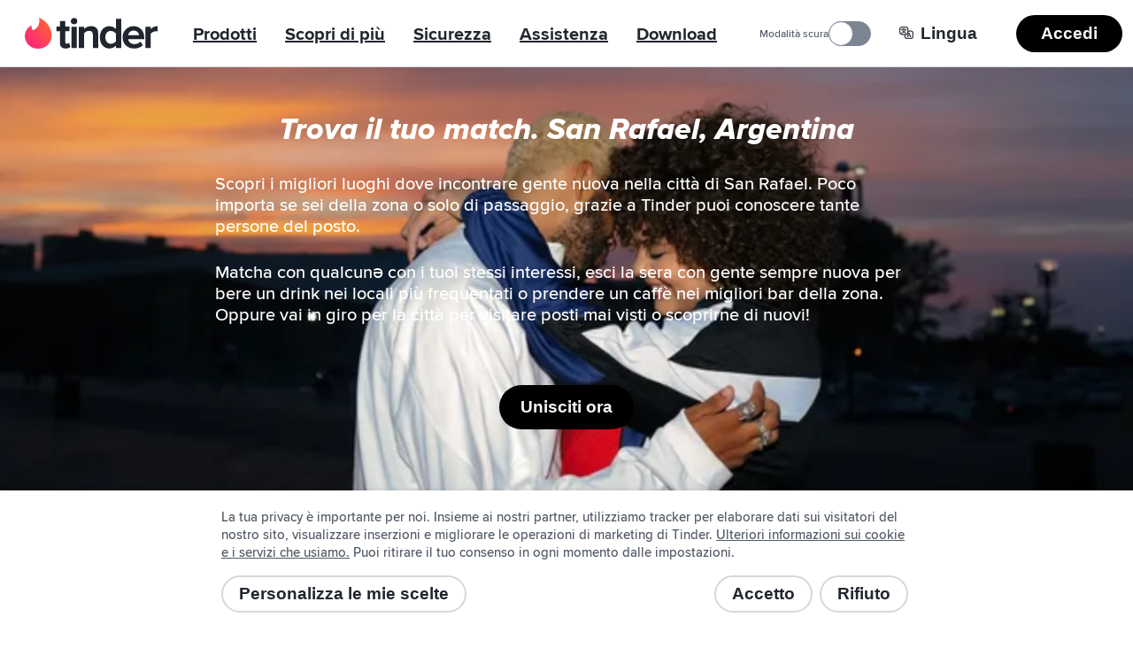

--- FILE ---
content_type: text/html; charset=utf-8
request_url: https://tinder.com/it/places/argentina/san-rafael
body_size: 46410
content:
<!DOCTYPE html><!--f7YmhPbCF3Xc6ItBMPbeq--><html lang="it" data-whatintent="mouse"><head><meta charSet="utf-8"/><meta name="viewport" content="width=device-width, initial-scale=1"/><link rel="preload" href="/static/build/build-ssg-next/out/_next/static/media/2240078a009994aa-s.p.woff2" as="font" crossorigin="" type="font/woff2"/><link rel="preload" href="/static/build/build-ssg-next/out/_next/static/media/4d2bf0fe73371385-s.p.woff2" as="font" crossorigin="" type="font/woff2"/><link rel="preload" href="/static/build/build-ssg-next/out/_next/static/media/600119c2cc74c665-s.p.woff2" as="font" crossorigin="" type="font/woff2"/><link rel="preload" href="/static/build/build-ssg-next/out/_next/static/media/9c057a07c0e36a8b-s.p.woff2" as="font" crossorigin="" type="font/woff2"/><link rel="preload" href="/static/build/build-ssg-next/out/_next/static/media/fe75cda201b10169-s.p.woff2" as="font" crossorigin="" type="font/woff2"/><link rel="stylesheet" href="/static/build/build-ssg-next/out/_next/static/css/14fa5def922b5ba0.css" data-precedence="next"/><link rel="stylesheet" href="/static/build/build-ssg-next/out/_next/static/css/cec9ce480bb06b7b.css" data-precedence="next"/><link rel="stylesheet" href="/static/build/build-ssg-next/out/_next/static/css/06dc2162d7e7e8b9.css" data-precedence="next"/><link rel="stylesheet" href="/static/build/build-ssg-next/out/_next/static/css/1cab68b3ece8386e.css" data-precedence="next"/><link rel="stylesheet" href="/static/build/build-ssg-next/out/_next/static/css/67ae4130f9d04085.css" data-precedence="next"/><link rel="stylesheet" href="/static/build/build-ssg-next/out/_next/static/css/21acdba19f19ed63.css" data-precedence="next"/><link rel="stylesheet" href="/static/build/build-ssg-next/out/_next/static/css/73d5104ade0126d0.css" data-precedence="next"/><link rel="stylesheet" href="/static/build/build-ssg-next/out/_next/static/css/d6faca8d1e584959.css" data-precedence="next"/><link rel="stylesheet" href="/static/build/build-ssg-next/out/_next/static/css/7105018e93dcd3d7.css" data-precedence="next"/><link rel="stylesheet" href="/static/build/build-ssg-next/out/_next/static/css/29ebe15c6cd4edee.css" data-precedence="next"/><link rel="stylesheet" href="/static/build/build-ssg-next/out/_next/static/css/5c82dfc07fc14ec0.css" data-precedence="next"/><link rel="preload" as="script" fetchPriority="low" href="/static/build/build-ssg-next/out/_next/static/chunks/webpack-eefdd6c589866f2b.js"/><script src="/static/build/build-ssg-next/out/_next/static/chunks/4bd1b696-2ab75b6f4399535e.js" async=""></script><script src="/static/build/build-ssg-next/out/_next/static/chunks/ed9f2dc4-1f2cf8e69b039133.js" async=""></script><script src="/static/build/build-ssg-next/out/_next/static/chunks/1255-3ed625b8711d7498.js" async=""></script><script src="/static/build/build-ssg-next/out/_next/static/chunks/main-app-40a2ef8f2db7146b.js" async=""></script><script src="/static/build/build-ssg-next/out/_next/static/chunks/5af390e2-1de1f08459f88519.js" async=""></script><script src="/static/build/build-ssg-next/out/_next/static/chunks/05d0ac32-76feb81a21303a7b.js" async=""></script><script src="/static/build/build-ssg-next/out/_next/static/chunks/1f4e7ae7-76d9938ac91518e8.js" async=""></script><script src="/static/build/build-ssg-next/out/_next/static/chunks/2719-5c5a6e8239127c88.js" async=""></script><script src="/static/build/build-ssg-next/out/_next/static/chunks/6772-985f7b76788d0987.js" async=""></script><script src="/static/build/build-ssg-next/out/_next/static/chunks/6723-8a5765ebdbda537b.js" async=""></script><script src="/static/build/build-ssg-next/out/_next/static/chunks/2818-839df9ca2569b74e.js" async=""></script><script src="/static/build/build-ssg-next/out/_next/static/chunks/2667-269e7c7e2edb9c7f.js" async=""></script><script src="/static/build/build-ssg-next/out/_next/static/chunks/5636-b328d7866a1d101e.js" async=""></script><script src="/static/build/build-ssg-next/out/_next/static/chunks/2588-d4b97fdf76227894.js" async=""></script><script src="/static/build/build-ssg-next/out/_next/static/chunks/2335-1ce12ff91f4ba168.js" async=""></script><script src="/static/build/build-ssg-next/out/_next/static/chunks/app/%5Blocale%5D/layout-c705dc01787df581.js" async=""></script><script src="/static/build/build-ssg-next/out/_next/static/chunks/6437-ab5c8e492e21aa8d.js" async=""></script><script src="/static/build/build-ssg-next/out/_next/static/chunks/4842-1281d3de42b17cc6.js" async=""></script><script src="/static/build/build-ssg-next/out/_next/static/chunks/3103-be51686e65952eb8.js" async=""></script><script src="/static/build/build-ssg-next/out/_next/static/chunks/1881-e8cb39b996b6d19c.js" async=""></script><script src="/static/build/build-ssg-next/out/_next/static/chunks/1319-649e3b9173960436.js" async=""></script><script src="/static/build/build-ssg-next/out/_next/static/chunks/1101-ebbe933473dd7936.js" async=""></script><script src="/static/build/build-ssg-next/out/_next/static/chunks/7969-1c4952f644b64316.js" async=""></script><script src="/static/build/build-ssg-next/out/_next/static/chunks/1744-e65daf1b50d41715.js" async=""></script><script src="/static/build/build-ssg-next/out/_next/static/chunks/app/%5Blocale%5D/places/%5B...slug%5D/page-9126afb24a58e623.js" async=""></script><meta name="next-size-adjust" content=""/><meta name="theme-color" content="#fd267a"/><title>San Rafael, Argentina - Incontra tutte le persone che vuoi. | Tinder</title><meta name="description" content="Scopri i migliori luoghi dove incontrare gente nuova nella città di San Rafael. Poco importa se sei della zona o solo di passaggio, grazie a Tinder puoi conoscere tante persone del posto."/><meta name="application-name" content="Tinder"/><meta name="referrer" content="origin"/><meta name="copyright" content="© 2016 - 2026 Tinder, Inc., ALL RIGHTS RESERVED"/><meta name="google" content="notranslate"/><link rel="canonical" href="https://tinder.com/places/argentina/san-rafael/"/><link rel="alternate" hrefLang="en" href="https://tinder.com/en/places/argentina/san-rafael/"/><link rel="alternate" hrefLang="af" href="https://tinder.com/af/places/argentina/san-rafael/"/><link rel="alternate" hrefLang="ar" href="https://tinder.com/ar/places/argentina/san-rafael/"/><link rel="alternate" hrefLang="az" href="https://tinder.com/az/places/argentina/san-rafael/"/><link rel="alternate" hrefLang="bg" href="https://tinder.com/bg/places/argentina/san-rafael/"/><link rel="alternate" hrefLang="bn" href="https://tinder.com/bn/places/argentina/san-rafael/"/><link rel="alternate" hrefLang="bs" href="https://tinder.com/bs/places/argentina/san-rafael/"/><link rel="alternate" hrefLang="ca" href="https://tinder.com/ca/places/argentina/san-rafael/"/><link rel="alternate" hrefLang="cs" href="https://tinder.com/cs/places/argentina/san-rafael/"/><link rel="alternate" hrefLang="da" href="https://tinder.com/da/places/argentina/san-rafael/"/><link rel="alternate" hrefLang="de" href="https://tinder.com/de/places/argentina/san-rafael/"/><link rel="alternate" hrefLang="el" href="https://tinder.com/el/places/argentina/san-rafael/"/><link rel="alternate" hrefLang="en-AU" href="https://tinder.com/en-AU/places/argentina/san-rafael/"/><link rel="alternate" hrefLang="en-GB" href="https://tinder.com/en-GB/places/argentina/san-rafael/"/><link rel="alternate" hrefLang="es" href="https://tinder.com/es/places/argentina/san-rafael/"/><link rel="alternate" hrefLang="es-AR" href="https://tinder.com/es-AR/places/argentina/san-rafael/"/><link rel="alternate" hrefLang="es-ES" href="https://tinder.com/es-ES/places/argentina/san-rafael/"/><link rel="alternate" hrefLang="et" href="https://tinder.com/et/places/argentina/san-rafael/"/><link rel="alternate" hrefLang="eu" href="https://tinder.com/eu/places/argentina/san-rafael/"/><link rel="alternate" hrefLang="fi" href="https://tinder.com/fi/places/argentina/san-rafael/"/><link rel="alternate" hrefLang="fr" href="https://tinder.com/fr/places/argentina/san-rafael/"/><link rel="alternate" hrefLang="fr-CA" href="https://tinder.com/fr-CA/places/argentina/san-rafael/"/><link rel="alternate" hrefLang="gl" href="https://tinder.com/gl/places/argentina/san-rafael/"/><link rel="alternate" hrefLang="he" href="https://tinder.com/he/places/argentina/san-rafael/"/><link rel="alternate" hrefLang="hi" href="https://tinder.com/hi/places/argentina/san-rafael/"/><link rel="alternate" hrefLang="hr" href="https://tinder.com/hr/places/argentina/san-rafael/"/><link rel="alternate" hrefLang="hu" href="https://tinder.com/hu/places/argentina/san-rafael/"/><link rel="alternate" hrefLang="id" href="https://tinder.com/id/places/argentina/san-rafael/"/><link rel="alternate" hrefLang="it" href="https://tinder.com/it/places/argentina/san-rafael/"/><link rel="alternate" hrefLang="ja" href="https://tinder.com/ja/places/argentina/san-rafael/"/><link rel="alternate" hrefLang="ka" href="https://tinder.com/ka/places/argentina/san-rafael/"/><link rel="alternate" hrefLang="kk" href="https://tinder.com/kk/places/argentina/san-rafael/"/><link rel="alternate" hrefLang="km" href="https://tinder.com/km/places/argentina/san-rafael/"/><link rel="alternate" hrefLang="ko" href="https://tinder.com/ko/places/argentina/san-rafael/"/><link rel="alternate" hrefLang="lt" href="https://tinder.com/lt/places/argentina/san-rafael/"/><link rel="alternate" hrefLang="lv" href="https://tinder.com/lv/places/argentina/san-rafael/"/><link rel="alternate" hrefLang="mk" href="https://tinder.com/mk/places/argentina/san-rafael/"/><link rel="alternate" hrefLang="ms" href="https://tinder.com/ms/places/argentina/san-rafael/"/><link rel="alternate" hrefLang="nb" href="https://tinder.com/nb/places/argentina/san-rafael/"/><link rel="alternate" hrefLang="nl" href="https://tinder.com/nl/places/argentina/san-rafael/"/><link rel="alternate" hrefLang="pl" href="https://tinder.com/pl/places/argentina/san-rafael/"/><link rel="alternate" hrefLang="pt" href="https://tinder.com/pt/places/argentina/san-rafael/"/><link rel="alternate" hrefLang="pt-PT" href="https://tinder.com/pt-PT/places/argentina/san-rafael/"/><link rel="alternate" hrefLang="ro" href="https://tinder.com/ro/places/argentina/san-rafael/"/><link rel="alternate" hrefLang="ru" href="https://tinder.com/ru/places/argentina/san-rafael/"/><link rel="alternate" hrefLang="sk" href="https://tinder.com/sk/places/argentina/san-rafael/"/><link rel="alternate" hrefLang="sl" href="https://tinder.com/sl/places/argentina/san-rafael/"/><link rel="alternate" hrefLang="sr" href="https://tinder.com/sr/places/argentina/san-rafael/"/><link rel="alternate" hrefLang="sv" href="https://tinder.com/sv/places/argentina/san-rafael/"/><link rel="alternate" hrefLang="ta" href="https://tinder.com/ta/places/argentina/san-rafael/"/><link rel="alternate" hrefLang="te" href="https://tinder.com/te/places/argentina/san-rafael/"/><link rel="alternate" hrefLang="th" href="https://tinder.com/th/places/argentina/san-rafael/"/><link rel="alternate" hrefLang="tl" href="https://tinder.com/tl/places/argentina/san-rafael/"/><link rel="alternate" hrefLang="tr" href="https://tinder.com/tr/places/argentina/san-rafael/"/><link rel="alternate" hrefLang="uk" href="https://tinder.com/uk/places/argentina/san-rafael/"/><link rel="alternate" hrefLang="vi" href="https://tinder.com/vi/places/argentina/san-rafael/"/><link rel="alternate" hrefLang="zh-Hans" href="https://tinder.com/zh-Hans/places/argentina/san-rafael/"/><link rel="alternate" hrefLang="zh-Hant" href="https://tinder.com/zh-Hant/places/argentina/san-rafael/"/><meta property="fb:app_id" content="464891386855067"/><meta name="google-site-verification" content="QDIYEHbWnQr6CHseVU5UNrQYlcTf34CbLoP1wnvbOQ8"/><meta name="mobile-web-app-capable" content="yes"/><meta name="apple-mobile-web-app-title" content="Tinder"/><meta name="apple-mobile-web-app-status-bar-style" content="white"/><meta property="og:title" content="San Rafael, Argentina - Incontra tutte le persone che vuoi. | Tinder"/><meta property="og:description" content="Scopri i migliori luoghi dove incontrare gente nuova nella città di San Rafael. Poco importa se sei della zona o solo di passaggio, grazie a Tinder puoi conoscere tante persone del posto."/><meta property="og:image" content="https://tinder.com/static/build/build-ssg-next/out/_next/static/media/hero.0d1e822d.jpg"/><meta name="twitter:card" content="summary_large_image"/><meta name="twitter:title" content="San Rafael, Argentina - Incontra tutte le persone che vuoi. | Tinder"/><meta name="twitter:description" content="Scopri i migliori luoghi dove incontrare gente nuova nella città di San Rafael. Poco importa se sei della zona o solo di passaggio, grazie a Tinder puoi conoscere tante persone del posto."/><meta name="twitter:image" content="https://tinder.com/static/build/build-ssg-next/out/_next/static/media/hero.0d1e822d.jpg"/><link rel="apple-touch-icon" href="/static/apple-touch-icon.png" sizes="180x180" type="image/png"/><link rel="apple-touch-startup-image" href="/static/iphone5_splash.png" media="(device-width: 320px) and (device-height: 568px) and (-webkit-device-pixel-ratio: 2)"/><link rel="apple-touch-startup-image" href="/static/iphone6_splash" media="(device-width: 375px) and (device-height: 667px) and (-webkit-device-pixel-ratio: 2)"/><link rel="apple-touch-startup-image" href="/static/iphoneplus_splash.png" media="(device-width: 621px) and (device-height: 1104px) and (-webkit-device-pixel-ratio: 3)"/><link rel="apple-touch-startup-image" href="/static/iphonex_splash.png" media="(device-width: 375px) and (device-height: 812px) and (-webkit-device-pixel-ratio: 3)"/><link rel="apple-touch-startup-image" href="/static/iphonexr_splash.png" media="(device-width: 414px) and (device-height: 896px) and (-webkit-device-pixel-ratio: 2)"/><link rel="apple-touch-startup-image" href="/static/iphonexsmax_splash.png" media="(device-width: 414px) and (device-height: 896px) and (-webkit-device-pixel-ratio: 3)"/><link rel="apple-touch-startup-image" href="/static/ipad_splash.png" media="(device-width: 768px) and (device-height: 1024px) and (-webkit-device-pixel-ratio: 2)"/><link rel="apple-touch-startup-image" href="/static/ipadpro1_splash.png" media="(device-width: 834px) and (device-height: 1112px) and (-webkit-device-pixel-ratio: 2)"/><link rel="apple-touch-startup-image" href="/static/ipadpro2_splash.png" media="(device-width: 834px) and (device-height: 1194px) and (-webkit-device-pixel-ratio: 2)"/><link rel="apple-touch-startup-image" href="/static/ipadpro3_splash.png" media="(device-width: 1024px) and (device-height: 1366px) and (-webkit-device-pixel-ratio: 2)"/><link rel="icon" href="/favicon-32x32.png" sizes="32x32" type="image/png"/><link rel="icon" href="/favicon-16x16.png" sizes="16x16" type="image/png"/><link rel="mask-icon" href="/static/safari-pinned-tab.svg" color="#fd267a"/><link rel="manifest" href="/manifest-it.json"/><script type="application/ld+json">{"@context":"https://schema.org","@type":"WebApplication","name":"Tinder","browserRequirements":"Requires JavaScript. Requires HTML5.","applicationCategory":"Lifestyle","countriesSupported":"en,af,ar,az,bg,bn,bs,ca,cs,da,de,el,en-AU,en-GB,es,es-AR,es-ES,et,eu,fi,fr,fr-CA,gl,he,hi,hr,hu,id,it,ja,ka,kk,km,ko,lt,lv,mk,ms,nb,nl,pl,pt,pt-PT,ro,ru,sk,sl,sr,sv,ta,te,th,tl,tr,uk,vi,zh-Hans,zh-Hant","url":"https://tinder.com/?lang=it","image":"https://tinder.com/static/tinder.png","operatingSystem":"any","sameAs":["https://www.instagram.com/tinder","https://www.tiktok.com/@tinder","https://www.youtube.com/Tinder","https://twitter.com/Tinder","https://www.facebook.com/tinder","https://en.wikipedia.org/wiki/Tinder_(app)","https://www.linkedin.com/company/tinder-incorporated"],"inLanguage":[{"@type":"Language","name":"English","alternateName":"en","sameAs":"https://tinder.com"},{"@type":"Language","name":"Afrikaans","alternateName":"af","sameAs":"https://tinder.com/af"},{"@type":"Language","name":"العربية","alternateName":"ar","sameAs":"https://tinder.com/ar"},{"@type":"Language","name":"Azeri","alternateName":"az","sameAs":"https://tinder.com/az"},{"@type":"Language","name":"Български","alternateName":"bg","sameAs":"https://tinder.com/bg"},{"@type":"Language","name":"বাংলা","alternateName":"bn","sameAs":"https://tinder.com/bn"},{"@type":"Language","name":"Bosanski","alternateName":"bs","sameAs":"https://tinder.com/bs"},{"@type":"Language","name":"Català","alternateName":"ca","sameAs":"https://tinder.com/ca"},{"@type":"Language","name":"Čeština","alternateName":"cs","sameAs":"https://tinder.com/cs"},{"@type":"Language","name":"Dansk","alternateName":"da","sameAs":"https://tinder.com/da"},{"@type":"Language","name":"Deutsch","alternateName":"de","sameAs":"https://tinder.com/de"},{"@type":"Language","name":"Ελληνικά","alternateName":"el","sameAs":"https://tinder.com/el"},{"@type":"Language","name":"English (Australia)","alternateName":"en-AU","sameAs":"https://tinder.com/en-AU"},{"@type":"Language","name":"English (UK)","alternateName":"en-GB","sameAs":"https://tinder.com/en-GB"},{"@type":"Language","name":"Español","alternateName":"es","sameAs":"https://tinder.com/es"},{"@type":"Language","name":"Español (Argentina)","alternateName":"es-AR","sameAs":"https://tinder.com/es-AR"},{"@type":"Language","name":"Español (España)","alternateName":"es-ES","sameAs":"https://tinder.com/es-ES"},{"@type":"Language","name":"Eesti keel","alternateName":"et","sameAs":"https://tinder.com/et"},{"@type":"Language","name":"Euskera","alternateName":"eu","sameAs":"https://tinder.com/eu"},{"@type":"Language","name":"Suomi","alternateName":"fi","sameAs":"https://tinder.com/fi"},{"@type":"Language","name":"Français (France)","alternateName":"fr","sameAs":"https://tinder.com/fr"},{"@type":"Language","name":"Français (Canada)","alternateName":"fr-CA","sameAs":"https://tinder.com/fr-CA"},{"@type":"Language","name":"Galego","alternateName":"gl","sameAs":"https://tinder.com/gl"},{"@type":"Language","name":"עברית","alternateName":"he","sameAs":"https://tinder.com/he"},{"@type":"Language","name":"हिन्दी","alternateName":"hi","sameAs":"https://tinder.com/hi"},{"@type":"Language","name":"Hrvatski","alternateName":"hr","sameAs":"https://tinder.com/hr"},{"@type":"Language","name":"Magyar","alternateName":"hu","sameAs":"https://tinder.com/hu"},{"@type":"Language","name":"Bahasa Indonesia","alternateName":"id","sameAs":"https://tinder.com/id"},{"@type":"Language","name":"Italiano","alternateName":"it","sameAs":"https://tinder.com/it"},{"@type":"Language","name":"日本語","alternateName":"ja","sameAs":"https://tinder.com/ja"},{"@type":"Language","name":"ქართული ენა","alternateName":"ka","sameAs":"https://tinder.com/ka"},{"@type":"Language","name":"қазақ тілі","alternateName":"kk","sameAs":"https://tinder.com/kk"},{"@type":"Language","name":"ខ្មែរ","alternateName":"km","sameAs":"https://tinder.com/km"},{"@type":"Language","name":"한국어","alternateName":"ko","sameAs":"https://tinder.com/ko"},{"@type":"Language","name":"Lietuvių","alternateName":"lt","sameAs":"https://tinder.com/lt"},{"@type":"Language","name":"Latviešu","alternateName":"lv","sameAs":"https://tinder.com/lv"},{"@type":"Language","name":"Македонски","alternateName":"mk","sameAs":"https://tinder.com/mk"},{"@type":"Language","name":"Bahasa Melayu","alternateName":"ms","sameAs":"https://tinder.com/ms"},{"@type":"Language","name":"Norsk (bokmål)","alternateName":"nb","sameAs":"https://tinder.com/nb"},{"@type":"Language","name":"Nederlands","alternateName":"nl","sameAs":"https://tinder.com/nl"},{"@type":"Language","name":"Polski","alternateName":"pl","sameAs":"https://tinder.com/pl"},{"@type":"Language","name":"Português (Brasil)","alternateName":"pt","sameAs":"https://tinder.com/pt"},{"@type":"Language","name":"Português (Portugal)","alternateName":"pt-PT","sameAs":"https://tinder.com/pt-PT"},{"@type":"Language","name":"Română","alternateName":"ro","sameAs":"https://tinder.com/ro"},{"@type":"Language","name":"Русский","alternateName":"ru","sameAs":"https://tinder.com/ru"},{"@type":"Language","name":"Slovenčina","alternateName":"sk","sameAs":"https://tinder.com/sk"},{"@type":"Language","name":"Slovenščina","alternateName":"sl","sameAs":"https://tinder.com/sl"},{"@type":"Language","name":"Srpski","alternateName":"sr","sameAs":"https://tinder.com/sr"},{"@type":"Language","name":"Svenska","alternateName":"sv","sameAs":"https://tinder.com/sv"},{"@type":"Language","name":"தமிழ்","alternateName":"ta","sameAs":"https://tinder.com/ta"},{"@type":"Language","name":"తెలుగు","alternateName":"te","sameAs":"https://tinder.com/te"},{"@type":"Language","name":"ภาษาไทย","alternateName":"th","sameAs":"https://tinder.com/th"},{"@type":"Language","name":"Filipino","alternateName":"tl","sameAs":"https://tinder.com/tl"},{"@type":"Language","name":"Türkçe","alternateName":"tr","sameAs":"https://tinder.com/tr"},{"@type":"Language","name":"Українська","alternateName":"uk","sameAs":"https://tinder.com/uk"},{"@type":"Language","name":"Tiếng Việt","alternateName":"vi","sameAs":"https://tinder.com/vi"},{"@type":"Language","name":"中文 (简体)","alternateName":"zh-Hans","sameAs":"https://tinder.com/zh-Hans"},{"@type":"Language","name":"中文 (台灣)","alternateName":"zh-Hant","sameAs":"https://tinder.com/zh-Hant"}],"softwareHelp":{"@type":"CreativeWork","url":"https://www.help.tinder.com/hc?utm_source=web"}}</script><script type="application/ld+json">{"@context":"https://schema.org","@type":"Organization","legalName":"Tinder Inc.","url":"https://tinder.com","parentOrganization":"Match Group","name":"Tinder","logo":"https://tinder.com/static/tinder.png","sameAs":["https://www.instagram.com/tinder","https://www.tiktok.com/@tinder","https://www.youtube.com/Tinder","https://twitter.com/Tinder","https://www.facebook.com/tinder","https://en.wikipedia.org/wiki/Tinder_(app)","https://www.linkedin.com/company/tinder-incorporated"]}</script><style type="text/css">.fresnel-container{margin:0;padding:0;}
@media not all and (min-width:0px) and (max-width:895.98px){.fresnel-at-mobile{display:none!important;}}
@media not all and (min-width:896px) and (max-width:1023.98px){.fresnel-at-tablet{display:none!important;}}
@media not all and (min-width:1024px){.fresnel-at-desktop{display:none!important;}}
@media not all and (max-width:895.98px){.fresnel-lessThan-tablet{display:none!important;}}
@media not all and (max-width:1023.98px){.fresnel-lessThan-desktop{display:none!important;}}
@media not all and (min-width:896px){.fresnel-greaterThan-mobile{display:none!important;}}
@media not all and (min-width:1024px){.fresnel-greaterThan-tablet{display:none!important;}}
@media not all and (min-width:0px){.fresnel-greaterThanOrEqual-mobile{display:none!important;}}
@media not all and (min-width:896px){.fresnel-greaterThanOrEqual-tablet{display:none!important;}}
@media not all and (min-width:1024px){.fresnel-greaterThanOrEqual-desktop{display:none!important;}}
@media not all and (min-width:0px) and (max-width:895.98px){.fresnel-between-mobile-tablet{display:none!important;}}
@media not all and (min-width:0px) and (max-width:1023.98px){.fresnel-between-mobile-desktop{display:none!important;}}
@media not all and (min-width:896px) and (max-width:1023.98px){.fresnel-between-tablet-desktop{display:none!important;}}</style><script src="/static/build/build-ssg-next/out/_next/static/chunks/polyfills-42372ed130431b0a.js" noModule=""></script></head><body class="M(0) Fz($s) C($c-ds-text-primary) Ovsby(n) theme-light"><div hidden=""><!--$--><!--/$--></div><svg style="bottom:0;height:1px;opacity:0;pointer-events:none;position:fixed;right:0;width:1px;z-index:-1" role="presentation" aria-hidden="true"><linearGradient id="svg-fill-linear__passport" x1="0.14644660940672627" x2="0.8535533905932737" y1="0.8535533905932737" y2="0.1464466094067262" spreadMethod="pad"><stop offset="0%" stop-color="#003b75"></stop><stop offset="100%" stop-color="#006cc2"></stop></linearGradient><linearGradient id="svg-fill-linear__control-profile" x1="0.14644660940672627" x2="0.8535533905932737" y1="0.8535533905932737" y2="0.1464466094067262" spreadMethod="pad"><stop offset="0%" stop-color="#ff7073"></stop><stop offset="100%" stop-color="#ff734c"></stop></linearGradient><linearGradient id="svg-fill-linear__control-visibility" x1="0.14644660940672627" x2="0.8535533905932737" y1="0.8535533905932737" y2="0.1464466094067262" spreadMethod="pad"><stop offset="0%" stop-color="#ff6036"></stop><stop offset="100%" stop-color="#fd267a"></stop></linearGradient><linearGradient id="svg-fill-linear__hide-ads" x1="0.14644660940672627" x2="0.8535533905932737" y1="0.8535533905932737" y2="0.1464466094067262" spreadMethod="pad"><stop offset="0%" stop-color="#b9bfc8"></stop><stop offset="100%" stop-color="#e9ebee"></stop></linearGradient><pattern height="1" id="svg-fill-angular__mask-cw" patternUnits="objectBoundingBox" patternContentUnits="objectBoundingBox" width="1"><polygon fill="rgba(0,0,0,1)" points="0.5,-0.5,1.2431448254773942,-0.16913060635885824,0.5,0.5"></polygon><polygon fill="rgba(18,18,18,1)" points="0.9067366430758002,-0.41354545764260087,1.4510565162951536,0.19098300562505255,0.5,0.5"></polygon><polygon fill="rgba(36,36,36,1)" points="1.2431448254773942,-0.16913060635885824,1.4945218953682733,0.6045284632676535,0.5,0.5"></polygon><polygon fill="rgba(54,54,54,1)" points="1.4510565162951536,0.19098300562505255,1.3660254037844388,0.9999999999999998,0.5,0.5"></polygon><polygon fill="rgba(72,72,72,1)" points="1.4945218953682733,0.6045284632676535,1.0877852522924734,1.3090169943749475,0.5,0.5"></polygon><polygon fill="rgba(91,91,91,1)" points="1.3660254037844388,0.9999999999999998,0.7079116908177593,1.4781476007338057,0.5,0.5"></polygon><polygon fill="rgba(109,109,109,1)" points="1.0877852522924734,1.3090169943749475,0.2920883091822405,1.4781476007338057,0.5,0.5"></polygon><polygon fill="rgba(127,127,127,1)" points="0.7079116908177593,1.4781476007338057,-0.08778525229247303,1.3090169943749475,0.5,0.5"></polygon><polygon fill="rgba(145,145,145,1)" points="0.2920883091822405,1.4781476007338057,-0.3660254037844385,1.0000000000000004,0.5,0.5"></polygon><polygon fill="rgba(163,163,163,1)" points="-0.08778525229247303,1.3090169943749475,-0.4945218953682734,0.6045284632676533,0.5,0.5"></polygon><polygon fill="rgba(182,182,182,1)" points="-0.3660254037844385,1.0000000000000004,-0.45105651629515364,0.19098300562505277,0.5,0.5"></polygon><polygon fill="rgba(200,200,200,1)" points="-0.4945218953682734,0.6045284632676533,-0.24314482547739458,-0.1691306063588578,0.5,0.5"></polygon><polygon fill="rgba(218,218,218,1)" points="-0.45105651629515364,0.19098300562505277,0.09326335692419985,-0.413545457642601,0.5,0.5"></polygon><polygon fill="rgba(236,236,236,1)" points="-0.24314482547739458,-0.1691306063588578,0.4999999999999998,-0.5,0.5,0.5"></polygon><polygon fill="rgba(255,255,255,1)" points="0.09326335692419985,-0.413545457642601,0.4999999999999998,-0.5,0.5,0.5"></polygon></pattern><linearGradient id="svg-fill-linear__its-a-match" x1="0.030153689607045786" x2="0.9698463103929542" y1="0.32898992833716567" y2="0.6710100716628344" spreadMethod="pad"><stop offset="0%" stop-color="#21d07c"></stop><stop offset="100%" stop-color="#30f3ef"></stop></linearGradient><radialGradient id="svg-fill-radial__video-avatar" cx="0.5" cy="1" fr="0" fx="0.5" fy="1" r="1" spreadMethod="pad"><stop offset="0%" stop-color="#0087e3"></stop><stop offset="100%" stop-color="#ff2358"></stop></radialGradient><linearGradient id="svg-fill-linear__selfie-verification-pending" x1="0.9871850323926176" x2="0.012814967607382433" y1="0.38752447282806735" y2="0.6124755271719327" spreadMethod="pad"><stop offset="0%" stop-color="#30f3ef"></stop><stop offset="100%" stop-color="#21d07c"></stop></linearGradient><radialGradient id="svg-fill-radial__step-active" cx="0.5" cy="0.5" fr="0" fx="0.5" fy="0.5" r="0.5" spreadMethod="pad"><stop offset="0%" stop-color="#b8ff5f"></stop><stop offset="100%" stop-color="#ffffff" stop-opacity="0"></stop></radialGradient><radialGradient id="svg-fill-radial__step-inactive" cx="0.5" cy="0.5" fr="0" fx="0.5" fy="0.5" r="0.5" spreadMethod="pad"><stop offset="0%" stop-color="#ffffff"></stop><stop offset="100%" stop-color="#ffffff" stop-opacity="0"></stop></radialGradient><linearGradient id="svg-fill-linear__mutuals-icon" x1="0.5" x2="0.5" y1="1" y2="0" spreadMethod="pad"><stop offset="0%" stop-color="#ffffff"></stop><stop offset="100%" stop-color="#b8ff5f"></stop></linearGradient></svg><div id="next-focus-wrapper"><script type="application/ld+json">{"@context":"https://schema.org","@type":"BreadcrumbList","itemListElement":[{"@type":"ListItem","position":1,"name":"Destinazioni","item":"https://tinder.com/it/places"},{"@type":"ListItem","position":2,"name":"Argentina","item":"https://tinder.com/it/places#argentina"},{"@type":"ListItem","position":3,"name":"San Rafael"}]}</script><main class="Expand Ta(c) Iso(i) Bgc($c-ds-background-primary)"><div class="fresnel-container fresnel-greaterThan-mobile fresnel-_R_2clubsnkuivb_ Z(2) Pos(st) T(0)"><header class="W(100%) D(f) Mih(0) H(76px) C($c-ds-text-primary) Bgc($c-ds-background-primary)"><div class="Expand D(f) Ai(c) Jc(sb) BdB Trsp($border-color) Trstf(l) Bdc($c-ds-divider-primary) Trsdu($fast)"><div class="H(40px) Mx(28px) Mx(12px)--m D(f) Ai(c)"><a class="C(inh) focus-outline-style" href="/it" tabindex="0"><svg class="D(b) W(150px) Mend(24px) Mend(12px)--m" viewBox="0 0 519 123" aria-hidden="true"><title>Tinder</title><g fill="none" fill-rule="evenodd"><path d="M31.5 49.6C55 41.5 59 20.4 56 1c0-.7.6-1.2 1.2-1C79.7 11 105 35 105 71c0 27.6-21.4 52-52.5 52a50 50 0 0 1-28.2-92.7c.6-.4 1.4 0 1.4.7.3 3.7 1.3 13 5.4 18.6h.4z" fill="var(--fill--background-brand-gradient, none)"></path><path d="M171.2 101.1l1.7-2 5.3 16.8-.7.7c-4 3.7-10 5.6-17.7 5.6h-.3c-7 0-12.5-2-16.3-5.7-3.8-3.8-5.8-9.5-5.8-16.7V54h-13.5V35.5h13.5V13.2h20.8v22.3h16.5V54h-16.6v41.3c0 1.9.5 8 6.3 8 3 0 5.8-1.1 6.8-2.3zm11 19.2V35.6H203v84.7h-20.8zM192.5 1A12.5 12.5 0 1 1 180 13.6C180 6.8 185.7 1 192.5 1zm66.4 32.5c18 0 27.9 9.8 27.9 27.7v59H266V66.2c-.4-9.6-5-14-14.8-14-8.8 0-15.9 5.4-19.5 10v58h-20.8V35.7h20.8v9c6-5.8 15.6-11 27.2-11zM356 44.4V4.6h20.8v115.8H356v-8.8a34.3 34.3 0 0 1-24.7 10.7c-22.7 0-37.9-17.8-37.9-44.3 0-26.6 15.2-44.4 37.9-44.4A34 34 0 0 1 356 44.4zm0 17.9a25.6 25.6 0 0 0-19.6-10c-12.9 0-21.5 10.3-21.5 25.7 0 15.3 8.6 25.6 21.5 25.6 7.5 0 15.7-4 19.6-9.8V62.3zm69.4-28.7c24.6 0 41.7 19 41.7 46v5.7h-62.9c2.1 11.9 11.5 19.5 24.3 19.5 8.1 0 17-3.5 22.1-8.6L452 95l9.9 14.2-1 .9a48.6 48.6 0 0 1-34.1 12.2c-26 0-44.3-18.3-44.3-44.4a42.8 42.8 0 0 1 43-44.3zm-21.3 36h42.7c-1.2-12.7-11.7-18.5-21.4-18.5-14.6 0-20.1 11-21.3 18.6zm113.3-36h1.5v21l-1.8-.3c-1.5-.3-3.4-.5-5.3-.5-6.7 0-16 4.7-19.5 9.7v56.7h-20.8V35.6h20.9V45c6.9-7.2 16-11.4 25-11.4z" fill="var(--color--text-primary, inherit)"></path></g></svg><span class="Hidden">Home di Tinder</span></a><ul class="D(f) Ai(c) P(0)" role="menubar"><li class="Typs(heading-1) List(n) Ta(start) Wob(ba) Mend(0) Bdrs(24px) Ov(h) Px(16px) Py(8px) Td(u) Cur(p) D(f) Fld(c) desktop-menu-list-item Bxsh($bxsh-card):f Bgc($c-ds-background-button-primary-overlay):f Bgc($c-ds-background-button-primary-overlay):h C($c-ds-foreground-primary-static-dark):h Td(n):h Bxsh($bxsh-card):h " role="none" style="text-underline-offset:6px"><div class="D(f) Ai(c)"><a class="Whs(nw) C($c-ds-foreground-primary-static-dark):f C($c-ds-foreground-primary-static-dark):h Td(n):h Td(n):f desktop-menu-list-item:h_C($c-ds-foreground-primary-static-dark)" role="menuitem" tabindex="0" href="/it/feature/swipe/">Prodotti</a></div><div id="submenu-0" class="Op(1):h Op(0) V(h)" role="none"><ul class="Bdrs(8px) P(20px) Bgc($c-ds-background-button-primary-overlay) Pos(a)" role="menu" tabindex="0" style="transform:translate(-16px, 12px)"><li class="List(n) Typs(button-1) Py(4px) Bdbc($c-ds-border-button-secondary) Bdbs(s) Bdbw(1px) Bdbs(n):lc" role="none"><a href="/it/feature/stand-out" class="focus-button-style C($c-ds-accent-primary-a11y):h C($c-ds-accent-primary-a11y):f C($c-ds-foreground-primary-static-dark)" role="menuitem" autofocus="" id="sub-menu-0">Funzionalità Premium</a></li><li class="List(n) Typs(button-1) Py(4px) Bdbc($c-ds-border-button-secondary) Bdbs(s) Bdbw(1px) Bdbs(n):lc" role="none"><a href="/it/feature/subscription-tiers" class="focus-button-style C($c-ds-accent-primary-a11y):h C($c-ds-accent-primary-a11y):f C($c-ds-foreground-primary-static-dark)" role="menuitem" id="sub-menu-1">I piani di abbonamento<svg focusable="false" aria-hidden="true" role="presentation" viewBox="0 0 24 24" width="24px" height="24px" class="Mstart(12px) W(14px) Rotate(270deg) Va(m)"><path class="Fill($c-ds-icon-secondary)" d="M13.98 20.717a1.79 1.79 0 0 0 2.685 0 1.79 1.79 0 0 0 0-2.684l-7.158-6.62 7.158-6.8a1.79 1.79 0 0 0 0-2.684 1.79 1.79 0 0 0-2.684 0L5.929 9.98a1.79 1.79 0 0 0 0 2.684l8.052 8.052z"></path></svg></a><ul class="Pstart(40px)" role="menu" tabindex="0" aria-labelledby="sub-menu-1" style="transform:translate(-16px, 12px)"><li class="List(n) Typs(button-1) Py(4px) Bdbc($c-ds-border-button-secondary) Bdbs(s) Bdbw(1px) Bdbs(n):lc" role="none"><a href="/it/feature/plus" class="focus-button-style C($c-ds-accent-primary-a11y):h C($c-ds-accent-primary-a11y):f C($c-ds-foreground-primary-static-dark) Fw($semibold)" role="menuitem" autofocus="" id="sub-menu-0">Tinder Plus®</a></li><li class="List(n) Typs(button-1) Py(4px) Bdbc($c-ds-border-button-secondary) Bdbs(s) Bdbw(1px) Bdbs(n):lc" role="none"><a href="/it/feature/gold" class="focus-button-style C($c-ds-accent-primary-a11y):h C($c-ds-accent-primary-a11y):f C($c-ds-foreground-primary-static-dark) Fw($semibold)" role="menuitem" id="sub-menu-1">Tinder Gold™</a></li><li class="List(n) Typs(button-1) Py(4px) Bdbc($c-ds-border-button-secondary) Bdbs(s) Bdbw(1px) Bdbs(n):lc" role="none"><a href="/it/feature/platinum" class="focus-button-style C($c-ds-accent-primary-a11y):h C($c-ds-accent-primary-a11y):f C($c-ds-foreground-primary-static-dark) Fw($semibold)" role="menuitem" id="sub-menu-2">Tinder Platinum™</a></li></ul></li></ul></div></li><li class="Typs(heading-1) List(n) Ta(start) Wob(ba) Mend(0) Bdrs(24px) Ov(h) Px(16px) Py(8px) Td(u) Cur(p) D(f) Fld(c) desktop-menu-list-item Bxsh($bxsh-card):f Bgc($c-ds-background-button-primary-overlay):f Bgc($c-ds-background-button-primary-overlay):h C($c-ds-foreground-primary-static-dark):h Td(n):h Bxsh($bxsh-card):h " role="none" style="text-underline-offset:6px"><div class="D(f) Ai(c)"><a class="Whs(nw) C($c-ds-foreground-primary-static-dark):f C($c-ds-foreground-primary-static-dark):h Td(n):h Td(n):f desktop-menu-list-item:h_C($c-ds-foreground-primary-static-dark)" role="menuitem" tabindex="0" href="/it/about/">Scopri di più</a></div></li><li class="Typs(heading-1) List(n) Ta(start) Wob(ba) Mend(0) Bdrs(24px) Ov(h) Px(16px) Py(8px) Td(u) Cur(p) D(f) Fld(c) desktop-menu-list-item Bxsh($bxsh-card):f Bgc($c-ds-background-button-primary-overlay):f Bgc($c-ds-background-button-primary-overlay):h C($c-ds-foreground-primary-static-dark):h Td(n):h Bxsh($bxsh-card):h " role="none" style="text-underline-offset:6px"><div class="D(f) Ai(c)"><a class="Whs(nw) C($c-ds-foreground-primary-static-dark):f C($c-ds-foreground-primary-static-dark):h Td(n):h Td(n):f desktop-menu-list-item:h_C($c-ds-foreground-primary-static-dark)" role="menuitem" tabindex="0" href="https://policies.tinder.com/safety?lang=it">Sicurezza</a></div><div id="submenu-2" class="Op(1):h Op(0) V(h)" role="none"><ul class="Bdrs(8px) P(20px) Bgc($c-ds-background-button-primary-overlay) Pos(a)" role="menu" tabindex="0" style="transform:translate(-16px, 12px)"><li class="List(n) Typs(button-1) Py(4px) Bdbc($c-ds-border-button-secondary) Bdbs(s) Bdbw(1px) Bdbs(n):lc" role="none"><a href="https://policies.tinder.com/community-guidelines?lang=it" class="focus-button-style C($c-ds-accent-primary-a11y):h C($c-ds-accent-primary-a11y):f C($c-ds-foreground-primary-static-dark)" role="menuitem" autofocus="" id="sub-menu-0">Linee guida della Community</a></li><li class="List(n) Typs(button-1) Py(4px) Bdbc($c-ds-border-button-secondary) Bdbs(s) Bdbw(1px) Bdbs(n):lc" role="none"><a href="https://policies.tinder.com/safety?lang=it" class="focus-button-style C($c-ds-accent-primary-a11y):h C($c-ds-accent-primary-a11y):f C($c-ds-foreground-primary-static-dark)" role="menuitem" id="sub-menu-1">Consigli per la sicurezza</a></li><li class="List(n) Typs(button-1) Py(4px) Bdbc($c-ds-border-button-secondary) Bdbs(s) Bdbw(1px) Bdbs(n):lc" role="none"><a href="https://policies.tinder.com/safety-and-policy?lang=it" class="focus-button-style C($c-ds-accent-primary-a11y):h C($c-ds-accent-primary-a11y):f C($c-ds-foreground-primary-static-dark)" role="menuitem" id="sub-menu-2">Sicurezza e Termini d&#x27;uso</a></li><li class="List(n) Typs(button-1) Py(4px) Bdbc($c-ds-border-button-secondary) Bdbs(s) Bdbw(1px) Bdbs(n):lc" role="none"><a href="https://www.help.tinder.com/hc/categories/360006058312-Safety-Reporting?utm_source=web&amp;lang=it" class="focus-button-style C($c-ds-accent-primary-a11y):h C($c-ds-accent-primary-a11y):f C($c-ds-foreground-primary-static-dark)" role="menuitem" id="sub-menu-3">Sicurezza &amp; Segnalazioni</a></li><li class="List(n) Typs(button-1) Py(4px) Bdbc($c-ds-border-button-secondary) Bdbs(s) Bdbw(1px) Bdbs(n):lc" role="none"><a href="https://policies.tinder.com/security?lang=it" class="focus-button-style C($c-ds-accent-primary-a11y):h C($c-ds-accent-primary-a11y):f C($c-ds-foreground-primary-static-dark)" role="menuitem" id="sub-menu-4">Sicurezza</a></li></ul></div></li><li class="Typs(heading-1) List(n) Ta(start) Wob(ba) Mend(0) Bdrs(24px) Ov(h) Px(16px) Py(8px) Td(u) Cur(p) D(f) Fld(c) desktop-menu-list-item Bxsh($bxsh-card):f Bgc($c-ds-background-button-primary-overlay):f Bgc($c-ds-background-button-primary-overlay):h C($c-ds-foreground-primary-static-dark):h Td(n):h Bxsh($bxsh-card):h " role="none" style="text-underline-offset:6px"><div class="D(f) Ai(c)"><a class="Whs(nw) C($c-ds-foreground-primary-static-dark):f C($c-ds-foreground-primary-static-dark):h Td(n):h Td(n):f desktop-menu-list-item:h_C($c-ds-foreground-primary-static-dark)" role="menuitem" tabindex="0" href="https://www.help.tinder.com/hc?utm_source=web">Assistenza</a></div></li><li class="Typs(heading-1) List(n) Ta(start) Wob(ba) Mend(0) Bdrs(24px) Ov(h) Px(16px) Py(8px) Td(u) Cur(p) D(f) Fld(c) desktop-menu-list-item Bxsh($bxsh-card):f Bgc($c-ds-background-button-primary-overlay):f Bgc($c-ds-background-button-primary-overlay):h C($c-ds-foreground-primary-static-dark):h Td(n):h Bxsh($bxsh-card):h " role="none" style="text-underline-offset:6px"><div class="D(f) Ai(c)"><a class="Whs(nw) C($c-ds-foreground-primary-static-dark):f C($c-ds-foreground-primary-static-dark):h Td(n):h Td(n):f desktop-menu-list-item:h_C($c-ds-foreground-primary-static-dark)" role="menuitem" tabindex="0" href="/it/download/">Download</a></div></li></ul></div><div class="D(f) Ai(c) Fxs(0)"><label class="D(f) Ai(c) Colmg(5px) Typs(caption-1-regular) Us(n) C($c-ds-foreground-secondary)" for="darkMode">Modalità scura<span data-testid="toggle-switch" class="c1brxjx6"><input id="darkMode" data-testid="toggle-switch-input" type="checkbox" aria-checked="false" role="switch" value="1"/><span data-testid="toggle-ui" class="txpywba"><span class="k1sxc17m"></span><span class="o17yf4km"></span></span></span></label><div class="Mx(12px) Mx(8px)--m CenterAlign Fxs(0)"><button title="Lingua" data-testid="language-picker" aria-label="Scegli la tua lingua" aria-describedby="language-picker-it" lang="it" tabindex="0" class="c1p6lbu0 language-picker" style="--tui-button-background:transparent;--tui-button-border:transparent;--tui-button-foreground:var(--color--foreground-button-tertiary, inherit);--tui-button-overlay:var(--color--interactive-button-tertiary, inherit);--tui-button-focus:var(--color--border-focus-default, inherit)" data-size="medium" type="button"><div class="tg0j2fo"></div><div class="w1u9t036"><span class="cxdzch5 f1xhyo4z"></span><div class="cxdzch5 f17p5q9z"></div><div class="c9iqosj"><div class="lxn9zzn"><svg focusable="false" aria-hidden="true" role="presentation" viewBox="0 0 12 12" width="24px" height="24px" class="Sq(16px) Op(.9) Va(m) Mend(8px) Va(m)"><path fill="" d="M11.38,3.97c-.2-.19-.44-.34-.7-.44-.26-.1-.54-.15-.83-.15h-2.13v-1.38c0-.53-.23-1.04-.63-1.42-.41-.38-.95-.59-1.53-.59H2.16C1.59,0,1.04,.21,.63,.59c-.41,.38-.63,.89-.63,1.42v3.16c0,.26,.06,.52,.16,.77,.11,.24,.27,.46,.47,.65,.41,.38,.95,.59,1.53,.59h2.13v1.38c0,.26,.05,.52,.16,.76,.11,.24,.27,.46,.47,.65,.19,.19,.43,.34,.69,.44,.26,.1,.54,.16,.82,.15h3.41c.28,0,.56-.05,.83-.15,.26-.1,.5-.25,.7-.43,.4-.38,.63-.88,.64-1.42v-3.17c0-.26-.05-.52-.16-.77-.11-.24-.27-.46-.47-.65ZM2.16,6.27c-.32,0-.62-.12-.84-.32-.22-.21-.35-.49-.35-.78V2.01c0-.15,.03-.29,.09-.43,.06-.13,.15-.26,.26-.36,.11-.1,.24-.18,.39-.24,.15-.06,.3-.08,.46-.08h3.4c.32,0,.62,.12,.84,.32,.22,.21,.35,.49,.35,.78v3.16c0,.29-.13,.57-.35,.78-.22,.21-.53,.32-.84,.33H2.16Zm8.89,2.28c0,.15-.03,.29-.09,.42-.06,.13-.15,.26-.26,.36-.11,.1-.24,.18-.39,.24-.14,.05-.3,.08-.46,.08h-3.41c-.16,0-.31-.03-.46-.08-.14-.06-.28-.14-.39-.24-.22-.21-.35-.49-.35-.78v-1.38h.31c.36,0,.71-.08,1.02-.24,.31-.16,.58-.38,.78-.66l-1.09,2.6v.05h.88l.34-.81h1.38l.35,.81h.94l-1.62-3.84h-.64l-.19,.45c0-.11,0-.22,0-.33v-.92h2.13c.16,0,.31,.03,.46,.08,.15,.06,.28,.14,.39,.24,.11,.1,.2,.23,.26,.36,.06,.13,.09,.28,.09,.43v3.17Zm-3.33-1.09l.28-.79,.2-.64,.21,.64,.26,.79h-.95Z"></path><path fill="" d="M5.94,5.92l.4-.71-.13-.04c-.62-.14-1.21-.37-1.75-.68,.47-.49,.82-1.08,1.01-1.71h.8v-.69h-1.98l.15-.11-.1-.1c-.23-.22-.48-.42-.76-.59h-.06l-.08-.08-.61,.42,.15,.1c.14,.1,.27,.2,.39,.31l.06,.04H1.38v.69h.84c.22,.63,.56,1.21,1.02,1.71-.55,.33-1.16,.57-1.81,.68l-.17,.04,.4,.71h.11c.74-.2,1.45-.51,2.07-.94,.62,.39,1.29,.69,2,.9l.11,.04Zm-1.32-3.15c-.18,.45-.45,.86-.79,1.22-.35-.35-.62-.77-.79-1.22h1.59Z"></path></svg><span class="P(0) D(ib) Va(m)">Lingua</span><span id="language-picker-it" class="Hidden" aria-hidden="true">Lingua (italiano)</span></div></div><span class="cxdzch5 o14gki62"></span></div></button></div><div class="Mx(12px) Mx(8px)--m"><a data-testid="appLoginBtn" href="https://tinder.onelink.me/9K8a/3d4abb81" class="c1p6lbu0 Miw(120px)" style="--tui-button-background:var(--color--background-button-primary, inherit);--tui-button-border:transparent;--tui-button-foreground:var(--color--foreground-button-primary, inherit);--tui-button-overlay:var(--color--interactive-button-primary, inherit);--tui-button-focus:var(--color--border-focus-default, inherit)" data-size="medium"><div class="tg0j2fo"></div><div class="w1u9t036"><span class="cxdzch5 f1xhyo4z"></span><div class="cxdzch5 f17p5q9z"></div><div class="c9iqosj"><div class="lxn9zzn">Accedi</div></div><span class="cxdzch5 o14gki62"></span></div></a></div></div></div></header></div><div class="fresnel-container fresnel-at-mobile fresnel-_R_4clubsnkuivb_ Z(2) Pos(st) T(0)"><header class="Bgc($c-ds-background-primary) BdB Bdbc($c-ds-divider-primary) W(100%) D(f) Ai(c) Jc(sb)"><nav class="W(100%) D(f) Jc(sb) Ai(c)" aria-label="Globale"><a class="C(inh) focus-outline-style" href="/it" tabindex="0"><svg class="W(100px) Mstart(20px) My(16px)" viewBox="0 0 519 123" aria-hidden="true"><title>Tinder</title><g fill="none" fill-rule="evenodd"><path d="M31.5 49.6C55 41.5 59 20.4 56 1c0-.7.6-1.2 1.2-1C79.7 11 105 35 105 71c0 27.6-21.4 52-52.5 52a50 50 0 0 1-28.2-92.7c.6-.4 1.4 0 1.4.7.3 3.7 1.3 13 5.4 18.6h.4z" fill="var(--fill--background-brand-gradient, none)"></path><path d="M171.2 101.1l1.7-2 5.3 16.8-.7.7c-4 3.7-10 5.6-17.7 5.6h-.3c-7 0-12.5-2-16.3-5.7-3.8-3.8-5.8-9.5-5.8-16.7V54h-13.5V35.5h13.5V13.2h20.8v22.3h16.5V54h-16.6v41.3c0 1.9.5 8 6.3 8 3 0 5.8-1.1 6.8-2.3zm11 19.2V35.6H203v84.7h-20.8zM192.5 1A12.5 12.5 0 1 1 180 13.6C180 6.8 185.7 1 192.5 1zm66.4 32.5c18 0 27.9 9.8 27.9 27.7v59H266V66.2c-.4-9.6-5-14-14.8-14-8.8 0-15.9 5.4-19.5 10v58h-20.8V35.7h20.8v9c6-5.8 15.6-11 27.2-11zM356 44.4V4.6h20.8v115.8H356v-8.8a34.3 34.3 0 0 1-24.7 10.7c-22.7 0-37.9-17.8-37.9-44.3 0-26.6 15.2-44.4 37.9-44.4A34 34 0 0 1 356 44.4zm0 17.9a25.6 25.6 0 0 0-19.6-10c-12.9 0-21.5 10.3-21.5 25.7 0 15.3 8.6 25.6 21.5 25.6 7.5 0 15.7-4 19.6-9.8V62.3zm69.4-28.7c24.6 0 41.7 19 41.7 46v5.7h-62.9c2.1 11.9 11.5 19.5 24.3 19.5 8.1 0 17-3.5 22.1-8.6L452 95l9.9 14.2-1 .9a48.6 48.6 0 0 1-34.1 12.2c-26 0-44.3-18.3-44.3-44.4a42.8 42.8 0 0 1 43-44.3zm-21.3 36h42.7c-1.2-12.7-11.7-18.5-21.4-18.5-14.6 0-20.1 11-21.3 18.6zm113.3-36h1.5v21l-1.8-.3c-1.5-.3-3.4-.5-5.3-.5-6.7 0-16 4.7-19.5 9.7v56.7h-20.8V35.6h20.9V45c6.9-7.2 16-11.4 25-11.4z" fill="var(--color--text-primary, inherit)"></path></g></svg><span class="Hidden">Home di Tinder</span></a><div class="Mend(20px)"><button class="mobile-header-hamburger-button Cur(p) focus-button-style" tabindex="0" data-testid="clickable-div" aria-label="Apri menù"><svg focusable="false" aria-hidden="true" role="presentation" viewBox="0 0 24 24" width="24px" height="24px" class="C($c-ds-text-secondary)"><path d="M3 6h18v2H3V6m0 5h18v2H3v-2m0 5h18v2H3v-2z"></path></svg></button></div></nav></header><div class="Pos(f) T(0) Z(1) Expand Bgc($c-ds-background-primary) Trsdu($fast) D(f) Fxd(c) Jc(sb) Ta(start) Ovy(s) TranslateX(100%)"></div></div><section class="Py(20px)--ml Py(12px) Cntv(a) Mih(320px) CenterAlign Fxd(c) Pos(r) C($c-ds-text-primary-overlay) Bgc($c-ds-background-primary)"><div class="Pos(a) In(0) W(100%) H(100%) Z(0) Pe(n) Pos(a)::a Cnt($blank)::a Bgi($dark-gradient)::a In(0)::a Z(1)::a Pe(n)::a"><img alt="" loading="lazy" width="1800" height="1200" decoding="async" data-nimg="1" class="W(100%) H(100%) Objf(cv) D(b)" style="color:transparent" sizes="(min-width: 896px) 50vw, 100vw" srcSet="/static/build/build-ssg-next/out/optimized-images/hero.0d1e822d-opt-384.WEBP 384w, /static/build/build-ssg-next/out/optimized-images/hero.0d1e822d-opt-640.WEBP 640w, /static/build/build-ssg-next/out/optimized-images/hero.0d1e822d-opt-896.WEBP 896w, /static/build/build-ssg-next/out/optimized-images/hero.0d1e822d-opt-1024.WEBP 1024w, /static/build/build-ssg-next/out/optimized-images/hero.0d1e822d-opt-1920.WEBP 1920w" src="/static/build/build-ssg-next/out/optimized-images/hero.0d1e822d-opt-1920.WEBP"/></div><article class="Maw(1024px)--ml W(100%) Mx(a) Mb(16px)--ml Mb(12px) Ta(start) Px(16px) Z(1)"><header class="W(100%) W(80%)--ml Mx(a) My(28px)--ml"><h1 class="My(28px)--ml My(20px) Typs(display-1-strong) Ta(c) Tsh($tsh-s)"><em>Trova il tuo match. San Rafael, Argentina</em></h1><p class="My(28px)--ml My(20px) Typs(display-3-regular) Whs(pl)">Scopri i migliori luoghi dove incontrare gente nuova nella città di San Rafael. Poco importa se sei della zona o solo di passaggio, grazie a Tinder puoi conoscere tante persone del posto.</p><p class="My(28px)--ml My(20px) Typs(display-3-regular) Whs(pl)">Matcha con qualcunə con i tuoi stessi interessi, esci la sera con gente sempre nuova per bere un drink nei locali più frequentati o prendere un caffè nei migliori bar della zona. Oppure vai in giro per la città per visitare posti mai visti o scoprirne di nuovi!</p></header><span class="W(100%) CenterAlign"><a href="https://open.tinder.com/kgco/f76cdae3" class="c1p6lbu0 W(fc) My(24px) My(40px)--ml Miw(144px)" style="--tui-button-background:var(--color--background-button-primary, inherit);--tui-button-border:transparent;--tui-button-foreground:var(--color--foreground-button-primary, inherit);--tui-button-overlay:var(--color--interactive-button-primary, inherit);--tui-button-focus:var(--color--border-focus-default, inherit)"><div class="tg0j2fo"></div><div class="w1u9t036"><span class="cxdzch5 f1xhyo4z"></span><div class="cxdzch5 f17p5q9z"></div><div class="c9iqosj"><div class="lxn9zzn">Unisciti ora</div></div><span class="cxdzch5 o14gki62"></span></div></a></span></article></section><div class="Maw(1024px)--ml W(100%) Mx(a) Mb(16px)--ml Mb(12px)"><nav aria-label="Breadcrumb" class="Py(20px)--ml Py(12px) Cntv(a)"><ol class="List(n) D(f) Fxw(w) Typs(display-3-regular) My(0) Px(16px)"><li class="Mx(8px)"><a class="focus-outline-style Td(u) C($c-ds-text-brand-normal):h" href="/it/places/"><span>Destinazioni</span></a></li>›<li class="Mx(8px)"><a class="focus-outline-style Td(u) C($c-ds-text-brand-normal):h" href="/it/places/#argentina"><span>Argentina</span></a></li>›<li class="Mx(8px)"><span aria-current="page">San Rafael</span></li></ol></nav></div><div class="Maw(1024px)--ml W(100%) Mx(a) Mb(16px)--ml Mb(12px)"><section class="Py(20px)--ml Py(12px) Cntv(a) Px(24px) Ta(start)"><div class="Bdrs(16px) Bgc($c-ds-background-secondary) P(24px) P(32px)--ml D(f) Fxd(r)--ml Fxd(c)"><div class="Fxb(1/2)--ml Py(16px)"><h2 class="Typs(display-3-strong)">Idee per i tuoi appuntamenti. San Rafael, Argentina</h2><p class="My(16px) C($c-ds-text-secondary) Typs(body-1-regular) Whs(pl)">Sai già quali sono i posti migliori per conoscere nuove persone, ma non hai idea di dove potreste andare per una prima uscita? Qui entra in gioco Tinder! Ecco qualche idea per uscire in città con il tuo match:</p></div><ul class="List(n) Mx(a) Px(0) My(0) Py(16px) Fxb(1/3)--ml W(100%)--s"><li class="D(f) Ai(c) Mb(12px) Typs(button-1)"><svg xmlns="http://www.w3.org/2000/svg" width="24" height="24" viewBox="0 0 24 24" focusable="false" role="img" class="Fxs(0) Sq(28px) Mend(12px)"><title></title><g fill="var(--fill--background-like, none)"><path d="M17.506 2c-.556 0-1.122.075-1.7.225-1.636.438-3.015 1.625-3.795 3.132-.78-1.518-2.16-2.705-3.796-3.132A6.757 6.757 0 0 0 6.515 2C3.062 2 .25 4.833.25 8.33c0 .138 0 .299.021.47.129 1.454.642 2.822 1.39 4.063 1.273 2.085 4.149 6.04 9.601 10.092.214.16.481.246.738.246s.524-.075.738-.246c5.452-4.052 8.328-8.007 9.6-10.092.76-1.24 1.273-2.62 1.39-4.063.011-.171.022-.332.022-.47 0-3.497-2.801-6.33-6.265-6.33z"></path></g></svg><div class="Us(a)">Atuel Canon</div></li><li class="D(f) Ai(c) Mb(12px) Typs(button-1)"><svg xmlns="http://www.w3.org/2000/svg" width="24" height="24" viewBox="0 0 24 24" focusable="false" role="img" class="Fxs(0) Sq(28px) Mend(12px)"><title></title><g fill="var(--fill--background-like, none)"><path d="M17.506 2c-.556 0-1.122.075-1.7.225-1.636.438-3.015 1.625-3.795 3.132-.78-1.518-2.16-2.705-3.796-3.132A6.757 6.757 0 0 0 6.515 2C3.062 2 .25 4.833.25 8.33c0 .138 0 .299.021.47.129 1.454.642 2.822 1.39 4.063 1.273 2.085 4.149 6.04 9.601 10.092.214.16.481.246.738.246s.524-.075.738-.246c5.452-4.052 8.328-8.007 9.6-10.092.76-1.24 1.273-2.62 1.39-4.063.011-.171.022-.332.022-.47 0-3.497-2.801-6.33-6.265-6.33z"></path></g></svg><div class="Us(a)">Canyon Atuel</div></li><li class="D(f) Ai(c) Mb(12px) Typs(button-1)"><svg xmlns="http://www.w3.org/2000/svg" width="24" height="24" viewBox="0 0 24 24" focusable="false" role="img" class="Fxs(0) Sq(28px) Mend(12px)"><title></title><g fill="var(--fill--background-like, none)"><path d="M17.506 2c-.556 0-1.122.075-1.7.225-1.636.438-3.015 1.625-3.795 3.132-.78-1.518-2.16-2.705-3.796-3.132A6.757 6.757 0 0 0 6.515 2C3.062 2 .25 4.833.25 8.33c0 .138 0 .299.021.47.129 1.454.642 2.822 1.39 4.063 1.273 2.085 4.149 6.04 9.601 10.092.214.16.481.246.738.246s.524-.075.738-.246c5.452-4.052 8.328-8.007 9.6-10.092.76-1.24 1.273-2.62 1.39-4.063.011-.171.022-.332.022-.47 0-3.497-2.801-6.33-6.265-6.33z"></path></g></svg><div class="Us(a)">Dique Valle Grande</div></li><li class="D(f) Ai(c) Mb(12px) Typs(button-1)"><svg xmlns="http://www.w3.org/2000/svg" width="24" height="24" viewBox="0 0 24 24" focusable="false" role="img" class="Fxs(0) Sq(28px) Mend(12px)"><title></title><g fill="var(--fill--background-like, none)"><path d="M17.506 2c-.556 0-1.122.075-1.7.225-1.636.438-3.015 1.625-3.795 3.132-.78-1.518-2.16-2.705-3.796-3.132A6.757 6.757 0 0 0 6.515 2C3.062 2 .25 4.833.25 8.33c0 .138 0 .299.021.47.129 1.454.642 2.822 1.39 4.063 1.273 2.085 4.149 6.04 9.601 10.092.214.16.481.246.738.246s.524-.075.738-.246c5.452-4.052 8.328-8.007 9.6-10.092.76-1.24 1.273-2.62 1.39-4.063.011-.171.022-.332.022-.47 0-3.497-2.801-6.33-6.265-6.33z"></path></g></svg><div class="Us(a)">Labirinto di Borges</div></li><li class="D(f) Ai(c) Mb(12px) Typs(button-1)"><svg xmlns="http://www.w3.org/2000/svg" width="24" height="24" viewBox="0 0 24 24" focusable="false" role="img" class="Fxs(0) Sq(28px) Mend(12px)"><title></title><g fill="var(--fill--background-like, none)"><path d="M17.506 2c-.556 0-1.122.075-1.7.225-1.636.438-3.015 1.625-3.795 3.132-.78-1.518-2.16-2.705-3.796-3.132A6.757 6.757 0 0 0 6.515 2C3.062 2 .25 4.833.25 8.33c0 .138 0 .299.021.47.129 1.454.642 2.822 1.39 4.063 1.273 2.085 4.149 6.04 9.601 10.092.214.16.481.246.738.246s.524-.075.738-.246c5.452-4.052 8.328-8.007 9.6-10.092.76-1.24 1.273-2.62 1.39-4.063.011-.171.022-.332.022-.47 0-3.497-2.801-6.33-6.265-6.33z"></path></g></svg><div class="Us(a)">Cantina dell&#x27;ape</div></li></ul></div></section></div><div class="Maw(1024px)--ml W(100%) Mx(a) Mb(16px)--ml Mb(12px)"><section class="Py(20px)--ml Py(12px) Cntv(a) Px(24px) Ta(start)"><div class="Bdrs(16px) Bgc($c-ds-background-secondary) P(24px) P(32px)--ml D(f) Fxd(r)--ml Fxd(c)"><div class="Fxb(1/2)--ml Py(16px)"><h2 class="Typs(display-3-strong)">Sei alla ricerca di nuovi match? San Rafael</h2><p class="My(16px) C($c-ds-text-secondary) Typs(body-1-regular)">Di solito chi cerca nuovi match in questa zona, lo fa anche in queste città.</p></div><ul class="List(n) Mx(a) Px(0) My(0) Py(16px) Fxb(1/3)--ml W(100%)--s"><li class="D(f) Mb(12px) Typs(button-1)"><svg focusable="false" aria-hidden="true" role="presentation" viewBox="0 0 24 24" width="24px" height="24px" class="Fxs(0) Sq(28px) Mend(12px)"><path d="M12,11.5A2.5,2.5 0 0,1 9.5,9A2.5,2.5 0 0,1 12,6.5A2.5,2.5 0 0,1 14.5,9A2.5,2.5 0 0,1 12,11.5M12,2A7,7 0 0,0 5,9C5,14.25 12,22 12,22C12,22 19,14.25 19,9A7,7 0 0,0 12,2Z" fill="url(#svg-fill-linear__passport)"></path></svg><a class="focus-outline-style C($c-ds-text-brand-normal):h" href="/it/places/argentina/buenos-aires/">Buenos Aires</a></li><li class="D(f) Mb(12px) Typs(button-1)"><svg focusable="false" aria-hidden="true" role="presentation" viewBox="0 0 24 24" width="24px" height="24px" class="Fxs(0) Sq(28px) Mend(12px)"><path d="M12,11.5A2.5,2.5 0 0,1 9.5,9A2.5,2.5 0 0,1 12,6.5A2.5,2.5 0 0,1 14.5,9A2.5,2.5 0 0,1 12,11.5M12,2A7,7 0 0,0 5,9C5,14.25 12,22 12,22C12,22 19,14.25 19,9A7,7 0 0,0 12,2Z" fill="url(#svg-fill-linear__passport)"></path></svg><a class="focus-outline-style C($c-ds-text-brand-normal):h" href="/it/places/argentina/cordoba/">Córdoba</a></li><li class="D(f) Mb(12px) Typs(button-1)"><svg focusable="false" aria-hidden="true" role="presentation" viewBox="0 0 24 24" width="24px" height="24px" class="Fxs(0) Sq(28px) Mend(12px)"><path d="M12,11.5A2.5,2.5 0 0,1 9.5,9A2.5,2.5 0 0,1 12,6.5A2.5,2.5 0 0,1 14.5,9A2.5,2.5 0 0,1 12,11.5M12,2A7,7 0 0,0 5,9C5,14.25 12,22 12,22C12,22 19,14.25 19,9A7,7 0 0,0 12,2Z" fill="url(#svg-fill-linear__passport)"></path></svg><a class="focus-outline-style C($c-ds-text-brand-normal):h" href="/it/places/argentina/rosario/">Rosario</a></li><li class="D(f) Mb(12px) Typs(button-1)"><svg focusable="false" aria-hidden="true" role="presentation" viewBox="0 0 24 24" width="24px" height="24px" class="Fxs(0) Sq(28px) Mend(12px)"><path d="M12,11.5A2.5,2.5 0 0,1 9.5,9A2.5,2.5 0 0,1 12,6.5A2.5,2.5 0 0,1 14.5,9A2.5,2.5 0 0,1 12,11.5M12,2A7,7 0 0,0 5,9C5,14.25 12,22 12,22C12,22 19,14.25 19,9A7,7 0 0,0 12,2Z" fill="url(#svg-fill-linear__passport)"></path></svg><a class="focus-outline-style C($c-ds-text-brand-normal):h" href="/it/places/argentina/lomas-de-zamora/">Lomas de Zamora</a></li><li class="D(f) Mb(12px) Typs(button-1)"><svg focusable="false" aria-hidden="true" role="presentation" viewBox="0 0 24 24" width="24px" height="24px" class="Fxs(0) Sq(28px) Mend(12px)"><path d="M12,11.5A2.5,2.5 0 0,1 9.5,9A2.5,2.5 0 0,1 12,6.5A2.5,2.5 0 0,1 14.5,9A2.5,2.5 0 0,1 12,11.5M12,2A7,7 0 0,0 5,9C5,14.25 12,22 12,22C12,22 19,14.25 19,9A7,7 0 0,0 12,2Z" fill="url(#svg-fill-linear__passport)"></path></svg><a class="focus-outline-style C($c-ds-text-brand-normal):h" href="/it/places/argentina/villa-mercedes/">Villa Mercedes</a></li></ul></div></section></div><div class="Maw(1024px)--ml W(100%) Mx(a) Mb(16px)--ml Mb(12px)"><section class="Py(20px)--ml Py(12px) Cntv(a) Px(16px) Ta(start) Typs(body-1-regular)"><div class="My(16px) Typs(body-1-strong)">Ci sono un sacco di funzioni che renderanno la tua esperienza su Tinder unica! Ecco quali sono quelle principali.</div><div class="My(16px) C($c-ds-text-secondary) Whs(pl)">Innanzitutto: usare Tinder è semplice. Davvero, devi solo creare un <a class="focus-outline-style Td(u) C($c-ds-text-brand-normal):h" href="https://open.tinder.com/kgco/8aff606f">account</a>. Poi aggiungi i tuoi Interessi, parla di te scrivendo la tua bio e carica le foto che vuoi sul tuo profilo.</div><div class="D(f) Fxd(r)--ml Fxd(c)"><div class="Mend(16px)--ml"><div class="My(16px) C($c-ds-text-secondary) Whs(pl)">Fatto ciò, è arrivato il momento di <a class="focus-outline-style Td(u) C($c-ds-text-brand-normal):h" href="https://open.tinder.com/kgco/805563c3">matchare</a>!</div><div class="My(16px) C($c-ds-text-secondary) Whs(pl)">Prima di partire per un viaggio usa la <a class="focus-outline-style Td(u) C($c-ds-text-brand-normal):h" href="https://open.tinder.com/kgco/2f604478">funzione Passport™</a>, che è sempre inclusa negli <a class="focus-outline-style Td(u) C($c-ds-text-brand-normal):h" href="https://open.tinder.com/kgco/c2553ea4">abbonamenti premium</a>. Passport ti permette di cambiare la tua posizione geografica e matchare con le persone attive su Tinder in un&#x27;alta città.</div></div><div class="D(f) Fxd(c) Fxb(50%)--ml Fxb(100%) Fxs(0) Maw(750px)--ml Mx(a)"><div class="Bd--ml BdY--s Bdc($c-ds-divider-primary) Bdrs(8px)--ml Ov(h) Mb(20px)" data-testid="control-card"><div class="Pos(r)"><div class="iconCombo Pos(r) P(16px) W(100%) CenterAlign BdB Bdbc($c-ds-divider-primary) D(f) Ta(start)"><div class="iconCombo__icon Mend(20px)" aria-hidden="false"><span class="Sq(48px) Bxsh($bxsh-btn) Bgc($c-ds-background-button-primary-overlay) P(8px) Bdrs(50%) CenterAlign Mx(a)"><svg focusable="false" aria-hidden="true" role="presentation" viewBox="0 0 24 24" width="24px" height="24px" class="Expand"><path d="M12,11.5A2.5,2.5 0 0,1 9.5,9A2.5,2.5 0 0,1 12,6.5A2.5,2.5 0 0,1 14.5,9A2.5,2.5 0 0,1 12,11.5M12,2A7,7 0 0,0 5,9C5,14.25 12,22 12,22C12,22 19,14.25 19,9A7,7 0 0,0 12,2Z" fill="url(#svg-fill-linear__passport)"></path></svg></span></div><div class="Fx($flx1)" data-testid="Heading" aria-hidden="false"><p class="Fz($m) Fw($semibold) Mb(10px) Mt(0) C($c-ds-text-link)" data-testid="title">Il tuo Pass-a-Port-o per volare ovunque</p><div class="Fz($xs) C($c-ds-text-secondary)" data-testid="subtitles"><div data-testid="subtitle-0">Incontra possibili match in tutto il mondo. Parigi, Los Angeles, Sydney... parti!</div></div></div></div><div class="Bgc($c-ds-background-primary)"><div class="Cf W(100%) D(b) P(16px) Typs(display-3-strong)"><div class="C($c-ds-text-link) Fl(start)">Posizione attuale</div><a class="Fl(end)" href="/it/places/">San Rafael</a></div></div><img alt="Passport badge" loading="lazy" width="416" height="420" decoding="async" data-nimg="1" class="Pos(a) Bgz(cv) Sq(200px) T(0) End(0) Translate(36%,-36%) Pe(n)" style="color:transparent" sizes="(min-width: 896px) 50vw, 100vw" srcSet="/static/build/build-ssg-next/out/optimized-images/passport-badge.678ee6f7-opt-384.WEBP 384w, /static/build/build-ssg-next/out/optimized-images/passport-badge.678ee6f7-opt-640.WEBP 640w, /static/build/build-ssg-next/out/optimized-images/passport-badge.678ee6f7-opt-640.WEBP 896w, /static/build/build-ssg-next/out/optimized-images/passport-badge.678ee6f7-opt-640.WEBP 1024w, /static/build/build-ssg-next/out/optimized-images/passport-badge.678ee6f7-opt-640.WEBP 1920w" src="/static/build/build-ssg-next/out/optimized-images/passport-badge.678ee6f7-opt-640.WEBP"/></div></div></div></div><span class="W(100%) CenterAlign"><a href="https://open.tinder.com/kgco/bef9fb50" class="c1p6lbu0 W(fc) My(24px) My(40px)--ml Miw(144px)" style="--tui-button-background:var(--color--background-button-primary, inherit);--tui-button-border:transparent;--tui-button-foreground:var(--color--foreground-button-primary, inherit);--tui-button-overlay:var(--color--interactive-button-primary, inherit);--tui-button-focus:var(--color--border-focus-default, inherit)"><div class="tg0j2fo"></div><div class="w1u9t036"><span class="cxdzch5 f1xhyo4z"></span><div class="cxdzch5 f17p5q9z"></div><div class="c9iqosj"><div class="lxn9zzn">Unisciti ora</div></div><span class="cxdzch5 o14gki62"></span></div></a></span></section></div><div class="Maw(1024px)--ml W(100%) Mx(a) Mb(16px)--ml Mb(12px)"><section class="Py(20px)--ml Py(12px) Cntv(a) Px(16px) Ta(start)"><div class="Typs(body-1-regular) C($c-ds-text-secondary) My(16px)">Su Tinder puoi trovare persone con i tuoi stessi Interessi: è il modo migliore per matchare e iniziare a conoscersi! Ecco quali sono gli Interessi più comuni:</div><div class="D(f) Fxw(w)--s"><div class="Fxb(1/4)--ml Fxb(1/2) Fxs(0) Fx($flx1) Ai(c) Px(16px) Py(12px) Bdendc(t)--ml:lc Bdends(d)--ml Bdendw(1px)--ml Bdendc($c-ds-divider-primary)--ml"><div class="W(215px) W(100%)--s"><img alt="Attività all&#x27;aperto" loading="lazy" width="450" height="300" decoding="async" data-nimg="1" class="Bgz(cv) Maw(100%) H(a)" style="color:transparent" sizes="(min-width: 896px) 50vw, 100vw" srcSet="/static/build/build-ssg-next/out/optimized-images/outdoor.da9e3914-opt-384.WEBP 384w, /static/build/build-ssg-next/out/optimized-images/outdoor.da9e3914-opt-640.WEBP 640w, /static/build/build-ssg-next/out/optimized-images/outdoor.da9e3914-opt-640.WEBP 896w, /static/build/build-ssg-next/out/optimized-images/outdoor.da9e3914-opt-640.WEBP 1024w, /static/build/build-ssg-next/out/optimized-images/outdoor.da9e3914-opt-640.WEBP 1920w" src="/static/build/build-ssg-next/out/optimized-images/outdoor.da9e3914-opt-640.WEBP"/></div><h3 class="Typs(display-3-strong) My(12px)">Attività all&#x27;aperto</h3><p class="Typs(body-1-regular) C($c-ds-text-secondary) Whs(pl)">Escursioni, bici, camminate</p></div><div class="Fxb(1/4)--ml Fxb(1/2) Fxs(0) Fx($flx1) Ai(c) Px(16px) Py(12px) Bdendc(t)--ml:lc Bdends(d)--ml Bdendw(1px)--ml Bdendc($c-ds-divider-primary)--ml"><div class="W(215px) W(100%)--s"><img alt="Arte e cultura" loading="lazy" width="439" height="300" decoding="async" data-nimg="1" class="Bgz(cv) Maw(100%) H(a)" style="color:transparent" sizes="(min-width: 896px) 50vw, 100vw" srcSet="/static/build/build-ssg-next/out/optimized-images/theArts.1e0a7c68-opt-384.WEBP 384w, /static/build/build-ssg-next/out/optimized-images/theArts.1e0a7c68-opt-640.WEBP 640w, /static/build/build-ssg-next/out/optimized-images/theArts.1e0a7c68-opt-640.WEBP 896w, /static/build/build-ssg-next/out/optimized-images/theArts.1e0a7c68-opt-640.WEBP 1024w, /static/build/build-ssg-next/out/optimized-images/theArts.1e0a7c68-opt-640.WEBP 1920w" src="/static/build/build-ssg-next/out/optimized-images/theArts.1e0a7c68-opt-640.WEBP"/></div><h3 class="Typs(display-3-strong) My(12px)">Arte e cultura</h3><p class="Typs(body-1-regular) C($c-ds-text-secondary) Whs(pl)">Fotografia, tandem linguistico, film</p></div><div class="Fxb(1/4)--ml Fxb(1/2) Fxs(0) Fx($flx1) Ai(c) Px(16px) Py(12px) Bdendc(t)--ml:lc Bdends(d)--ml Bdendw(1px)--ml Bdendc($c-ds-divider-primary)--ml"><div class="W(215px) W(100%)--s"><img alt="Eventi" loading="lazy" width="450" height="300" decoding="async" data-nimg="1" class="Bgz(cv) Maw(100%) H(a)" style="color:transparent" sizes="(min-width: 896px) 50vw, 100vw" srcSet="/static/build/build-ssg-next/out/optimized-images/socialGatherings.dcf256c4-opt-384.WEBP 384w, /static/build/build-ssg-next/out/optimized-images/socialGatherings.dcf256c4-opt-640.WEBP 640w, /static/build/build-ssg-next/out/optimized-images/socialGatherings.dcf256c4-opt-640.WEBP 896w, /static/build/build-ssg-next/out/optimized-images/socialGatherings.dcf256c4-opt-640.WEBP 1024w, /static/build/build-ssg-next/out/optimized-images/socialGatherings.dcf256c4-opt-640.WEBP 1920w" src="/static/build/build-ssg-next/out/optimized-images/socialGatherings.dcf256c4-opt-640.WEBP"/></div><h3 class="Typs(display-3-strong) My(12px)">Eventi</h3><p class="Typs(body-1-regular) C($c-ds-text-secondary) Whs(pl)">Concerti, festival, discoteche, attività sportive</p></div><div class="Fxb(1/4)--ml Fxb(1/2) Fxs(0) Fx($flx1) Ai(c) Px(16px) Py(12px) Bdendc(t)--ml:lc Bdends(d)--ml Bdendw(1px)--ml Bdendc($c-ds-divider-primary)--ml"><div class="W(215px) W(100%)--s"><img alt="Mangiare e bere" loading="lazy" width="450" height="300" decoding="async" data-nimg="1" class="Bgz(cv) Maw(100%) H(a)" style="color:transparent" sizes="(min-width: 896px) 50vw, 100vw" srcSet="/static/build/build-ssg-next/out/optimized-images/foodAndDrinks.0d240646-opt-384.WEBP 384w, /static/build/build-ssg-next/out/optimized-images/foodAndDrinks.0d240646-opt-640.WEBP 640w, /static/build/build-ssg-next/out/optimized-images/foodAndDrinks.0d240646-opt-640.WEBP 896w, /static/build/build-ssg-next/out/optimized-images/foodAndDrinks.0d240646-opt-640.WEBP 1024w, /static/build/build-ssg-next/out/optimized-images/foodAndDrinks.0d240646-opt-640.WEBP 1920w" src="/static/build/build-ssg-next/out/optimized-images/foodAndDrinks.0d240646-opt-640.WEBP"/></div><h3 class="Typs(display-3-strong) My(12px)">Mangiare e bere</h3><p class="Typs(body-1-regular) C($c-ds-text-secondary) Whs(pl)">Caffè, aperitivi, cene fuori</p></div></div></section></div><div class="Maw(1024px)--ml W(100%) Mx(a) Mb(16px)--ml Mb(12px)"><section class="Py(20px)--ml Py(12px) Cntv(a) Px(16px)"><div class="Typs(body-1-strong) My(16px) Ta(start)">Quando incontri una persona nuova, ti consigliamo di seguire sempre i nostri <a class="focus-outline-style Td(u) C($c-ds-text-brand-normal):h" target="_blank" href="https://open.tinder.com/kgco/8dfa8692">Safety Tips</a> e le <a class="focus-outline-style Td(u) C($c-ds-text-brand-normal):h" target="_blank" href="https://open.tinder.com/kgco/e9146d1d">Linee guida della Community</a>.</div><div class="My(16px) C($c-ds-text-secondary) Ta(start) Typs(body-1-regular)"><p class="My(16px) Whs(pl)">Tinder è l&#x27;app migliore per conoscere persone nuove, ovunque tu sia! Cerchi qualcunə che condivida i tuoi stessi interessi? Allora stai usando l&#x27;app giusta: che sia l&#x27;aperitivo del venerdì sera, la passeggiata nel parco la domenica, una visita al museo o una serata passata a ballare in spiaggia… su Tinder puoi parlare di ciò che ti piace fare con chi vuoi.</p><p class="My(16px) Whs(pl)">Vuoi trovare qualcunə con cui uscire insieme la sera? Magari per un film, una cena o anche un semplice aperitivo? Oppure vuoi conoscere una persona che condivida davvero i tuoi valori e il tuo stile di vita? Con 55 miliardi di match avvenuti finora, adesso tocca a te trovare il tuo match ideale! Usare un&#x27;app di dating come Tinder è diventato ancora più semplice: ci sono un sacco di funzioni pensate per metterti in contatto con tutte le persone che ti piacciono o a cui tu piaci. Puoi trovare amanti del caffè proprio come te, oppure qualcunə da sfidare sui campi da padel. Quando parti per una vacanza o un viaggio di lavoro, prova la funzione Passport per incontrare persone interessanti in oltre 190 Paesi dove si parlano più di 40 lingue diverse. E tutto ciò succede solo se sei su Tinder!</p></div></section></div><div class="W(100%) CenterAlign"><a href="https://open.tinder.com/kgco/28c37711" class="c1p6lbu0 W(fc) My(24px) My(40px)--ml Miw(144px)" style="--tui-button-background:var(--color--background-button-primary, inherit);--tui-button-border:transparent;--tui-button-foreground:var(--color--foreground-button-primary, inherit);--tui-button-overlay:var(--color--interactive-button-primary, inherit);--tui-button-focus:var(--color--border-focus-default, inherit)"><div class="tg0j2fo"></div><div class="w1u9t036"><span class="cxdzch5 f1xhyo4z"></span><div class="cxdzch5 f17p5q9z"></div><div class="c9iqosj"><div class="lxn9zzn">Inizia subito</div></div><span class="cxdzch5 o14gki62"></span></div></a></div><div class="Maw(1024px)--ml W(100%) Mx(a) Mb(16px)--ml Mb(12px)"><section class="Py(20px)--ml Py(12px) Cntv(a)"><h2 class="Typs(display-3-strong) My(12px) Mx(12px)">Scopri cosa accade su Tinder nelle città della tua zona!</h2><ul class="Px(0) Mx(0) My(12px) List(n)"><li class="M(8px) D(ib) Td(u)"><a class="focus-outline-style C($c-ds-text-brand-normal):h" href="/it/places/netherlands/amsterdam/">Amsterdam</a></li><li class="M(8px) D(ib) Td(u)"><a class="focus-outline-style C($c-ds-text-brand-normal):h" href="/it/places/new-zealand/auckland/">Auckland</a></li><li class="M(8px) D(ib) Td(u)"><a class="focus-outline-style C($c-ds-text-brand-normal):h" href="/it/places/indonesia/bali/">Bali</a></li><li class="M(8px) D(ib) Td(u)"><a class="focus-outline-style C($c-ds-text-brand-normal):h" href="/it/places/thailand/bangkok/">Bangkok</a></li><li class="M(8px) D(ib) Td(u)"><a class="focus-outline-style C($c-ds-text-brand-normal):h" href="/it/places/spain/barcelona/">Barcellona</a></li><li class="M(8px) D(ib) Td(u)"><a class="focus-outline-style C($c-ds-text-brand-normal):h" href="/it/places/germany/berlin/">Berlino</a></li><li class="M(8px) D(ib) Td(u)"><a class="focus-outline-style C($c-ds-text-brand-normal):h" href="/it/places/argentina/buenos-aires/">Buenos Aires</a></li><li class="M(8px) D(ib) Td(u)"><a class="focus-outline-style C($c-ds-text-brand-normal):h" href="/it/places/south-africa/cape-town/">Città del Capo</a></li><li class="M(8px) D(ib) Td(u)"><a class="focus-outline-style C($c-ds-text-brand-normal):h" href="/it/places/denmark/copenhagen/">Copenaghen</a></li><li class="M(8px) D(ib) Td(u)"><a class="focus-outline-style C($c-ds-text-brand-normal):h" href="/it/places/united-arab-emirates/dubai/">Dubai</a></li><li class="M(8px) D(ib) Td(u)"><a class="focus-outline-style C($c-ds-text-brand-normal):h" href="/it/places/ireland/dublin/">Dublino</a></li><li class="M(8px) D(ib) Td(u)"><a class="focus-outline-style C($c-ds-text-brand-normal):h" href="/it/places/finland/uusimaa/helsinki/">Helsinki</a></li><li class="M(8px) D(ib) Td(u)"><a class="focus-outline-style C($c-ds-text-brand-normal):h" href="/it/places/turkey/istanbul/">Istanbul</a></li><li class="M(8px) D(ib) Td(u)"><a class="focus-outline-style C($c-ds-text-brand-normal):h" href="/it/places/united-kingdom/england/london/">Londra</a></li><li class="M(8px) D(ib) Td(u)"><a class="focus-outline-style C($c-ds-text-brand-normal):h" href="/it/places/united-states/california/los-angeles/">Los Angeles</a></li><li class="M(8px) D(ib) Td(u)"><a class="focus-outline-style C($c-ds-text-brand-normal):h" href="/it/places/spain/madrid/">Madrid</a></li><li class="M(8px) D(ib) Td(u)"><a class="focus-outline-style C($c-ds-text-brand-normal):h" href="/it/places/australia/victoria/melbourne/">Melbourne</a></li><li class="M(8px) D(ib) Td(u)"><a class="focus-outline-style C($c-ds-text-brand-normal):h" href="/it/places/united-states/florida/miami/">Miami</a></li><li class="M(8px) D(ib) Td(u)"><a class="focus-outline-style C($c-ds-text-brand-normal):h" href="/it/places/united-states/new-york/new-york/">New York</a></li><li class="M(8px) D(ib) Td(u)"><a class="focus-outline-style C($c-ds-text-brand-normal):h" href="/it/places/norway/oslo/oslo/">Oslo</a></li><li class="M(8px) D(ib) Td(u)"><a class="focus-outline-style C($c-ds-text-brand-normal):h" href="/it/places/france/ile-de-france/paris/">Parigi</a></li><li class="M(8px) D(ib) Td(u)"><a class="focus-outline-style C($c-ds-text-brand-normal):h" href="/it/places/czech-republic/prague/">Praga</a></li><li class="M(8px) D(ib) Td(u)"><a class="focus-outline-style C($c-ds-text-brand-normal):h" href="/it/places/brazil/rio-de-janeiro/rio-de-janeiro/">Rio de Janeiro</a></li><li class="M(8px) D(ib) Td(u)"><a class="focus-outline-style C($c-ds-text-brand-normal):h" href="/it/places/italy/lazio/rome/">Roma</a></li><li class="M(8px) D(ib) Td(u)"><a class="focus-outline-style C($c-ds-text-brand-normal):h" href="/it/places/united-states/california/san-francisco/">San Francisco</a></li><li class="M(8px) D(ib) Td(u)"><a class="focus-outline-style C($c-ds-text-brand-normal):h" href="/it/places/brazil/sao-paulo/sao-paulo/">San Paolo</a></li><li class="M(8px) D(ib) Td(u)"><a class="focus-outline-style C($c-ds-text-brand-normal):h" href="/it/places/south-korea/seoul/">Seoul</a></li><li class="M(8px) D(ib) Td(u)"><a class="focus-outline-style C($c-ds-text-brand-normal):h" href="/it/places/sweden/stockholm/">Stoccolma</a></li><li class="M(8px) D(ib) Td(u)"><a class="focus-outline-style C($c-ds-text-brand-normal):h" href="/it/places/taiwan/taipei/">Taipei</a></li><li class="M(8px) D(ib) Td(u)"><a class="focus-outline-style C($c-ds-text-brand-normal):h" href="/it/places/israel/tel-aviv/">Tel Aviv</a></li><li class="M(8px) D(ib) Td(u)"><a class="focus-outline-style C($c-ds-text-brand-normal):h" href="/it/places/japan/tokyo/">Tokyo</a></li><li class="M(8px) D(ib) Td(u)"><a class="focus-outline-style C($c-ds-text-brand-normal):h" href="/it/places/poland/warsaw/">Varsavia</a></li></ul></section></div><footer class="Bgc($c-ds-background-primary) Ta(start) Pb(20px)--s M(a) Px(20px)--ml Px(12px) Py(20px)--ml W(90%)--ml W(100%) Cntv(a) Us(t)" itemScope="" itemType="https://schema.org/WPFooter"><section class="D(f) Fxw(w) My(12px)--ml My(20px) Mb(10px)--s BdB Bdbc($c-ds-divider-primary)"><section class="Fxb(1/5)--ml Fxb(1/3) D(ib)--ml Va(t) D(b) W(1/5)--ml W(100%) Mb(8px)--ml Mb(16px) Pend(8px) Pend(12px)--ml Cntv(a)"><h3 class="Typs(display-3-strong) Mb(12px) C($c-ds-text-primary)">Legale</h3><ul class="P(0) My(8px) M(0)--ml List(n)" itemScope="" itemType="https://schema.org/SiteNavigationElement"><li class="Typs(body-1-regular)--ml Typs(body-3-regular) Mb(4px)" itemProp="name"><a class="C($c-ds-text-primary) C($c-ds-text-brand-normal):h focus-outline-style" itemProp="url" target="_blank" href="https://policies.tinder.com/privacy?lang=it">Privacy</a></li><li class="Typs(body-1-regular)--ml Typs(body-3-regular) Mb(4px)" itemProp="name"><a class="C($c-ds-text-primary) C($c-ds-text-brand-normal):h focus-outline-style" itemProp="url" target="_blank" href="https://policies.tinder.com/consumer-health-data-privacy-policy?lang=it">Informativa sulla Privacy per i dati sanitari dei consumatori</a></li><li class="Typs(body-1-regular)--ml Typs(body-3-regular) Mb(4px)" itemProp="name"><a class="C($c-ds-text-primary) C($c-ds-text-brand-normal):h focus-outline-style" itemProp="url" target="_blank" href="https://policies.tinder.com/terms?lang=it">Condizioni</a></li><li class="Typs(body-1-regular)--ml Typs(body-3-regular) Mb(4px)" itemProp="name"><a class="C($c-ds-text-primary) C($c-ds-text-brand-normal):h focus-outline-style" itemProp="url" target="_blank" href="https://policies.tinder.com/cookie-policy?lang=it">Informativa sui Cookie</a></li><li class="Typs(body-1-regular)--ml Typs(body-3-regular) Mb(4px)" itemProp="name"><a class="C($c-ds-text-primary) C($c-ds-text-brand-normal):h focus-outline-style" itemProp="url" target="_blank" href="https://policies.tinder.com/intellectual-property?lang=it">Proprietà intellettuale</a></li><li class="Typs(body-1-regular)--ml Typs(body-3-regular) Mb(4px)" itemProp="name"><a class="C($c-ds-text-primary) C($c-ds-text-brand-normal):h focus-outline-style" itemProp="url" target="_blank" href="https://policies.tinder.com/accessibility?lang=it">Dichiarazione sull&#x27;accessibilità del servizio</a></li></ul></section><section class="Fxb(1/5)--ml Fxb(1/3) D(ib)--ml Va(t) D(b) W(1/5)--ml W(100%) Mb(8px)--ml Mb(16px) Pend(8px) Pend(12px)--ml Cntv(a)"><h3 class="Typs(display-3-strong) Mb(12px) C($c-ds-text-primary)">Lavora con noi</h3><ul class="P(0) My(8px) M(0)--ml List(n)" itemScope="" itemType="https://schema.org/SiteNavigationElement"><li class="Typs(body-1-regular)--ml Typs(body-3-regular) Mb(4px)" itemProp="name"><a class="C($c-ds-text-primary) C($c-ds-text-brand-normal):h focus-outline-style" itemProp="url" target="_blank" href="https://www.lifeattinder.com/?lang=it">Portale offerte</a></li><li class="Typs(body-1-regular)--ml Typs(body-3-regular) Mb(4px)" itemProp="name"><a class="C($c-ds-text-primary) C($c-ds-text-brand-normal):h focus-outline-style" itemProp="url" target="_blank" href="https://www.lifeattinder.com/blog?lang=it">Blog tecnico</a></li></ul></section><section class="Fxb(1/5)--ml Fxb(1/3) D(ib)--ml Va(t) D(b) W(1/5)--ml W(100%) Mb(8px)--ml Mb(16px) Pend(8px) Pend(12px)--ml Cntv(a)"><h3 class="Typs(display-3-strong) Mb(12px) C($c-ds-text-primary)">Social</h3><ul class="P(0) My(0) List(n)"><li class="Sq(42px) D(ib)" itemProp="name"><a href="https://www.instagram.com/tinder" target="_blank" class="focus-button-style Expand Scale(1.1):h C($c-ds-text-brand-normal):h Trsdu($fast)" itemProp="url" rel="noopener noreferrer" aria-describedby="open-in-new-window"><!--$?--><template id="B:0"></template><!--/$--><span class="Hidden">Instagram</span></a></li><li class="Sq(42px) D(ib)" itemProp="name"><a href="https://www.tiktok.com/@tinder" target="_blank" class="focus-button-style Expand Scale(1.1):h C($c-ds-text-brand-normal):h Trsdu($fast)" itemProp="url" rel="noopener noreferrer" aria-describedby="open-in-new-window"><!--$--><svg focusable="false" aria-hidden="true" role="presentation" viewBox="0 0 24 24" width="24px" height="24px" class="Sq(28px)"><path d="M12.205 2.039h3.407s-.19 4.376 4.73 4.684v3.382s-2.625.165-4.73-1.442l.036 6.984a6.314 6.314 0 11-6.314-6.313h.886v3.458a2.87 2.87 0 102.016 2.741l-.031-13.494z"></path></svg><!--/$--><span class="Hidden">TikTok</span></a></li><li class="Sq(42px) D(ib)" itemProp="name"><a href="https://www.youtube.com/Tinder" target="_blank" class="focus-button-style Expand Scale(1.1):h C($c-ds-text-brand-normal):h Trsdu($fast)" itemProp="url" rel="noopener noreferrer" aria-describedby="open-in-new-window"><!--$?--><template id="B:1"></template><!--/$--><span class="Hidden">YouTube</span></a></li><li class="Sq(42px) D(ib)" itemProp="name"><a href="https://twitter.com/Tinder" target="_blank" class="focus-button-style Expand Scale(1.1):h C($c-ds-text-brand-normal):h Trsdu($fast)" itemProp="url" rel="noopener noreferrer" aria-describedby="open-in-new-window"><!--$?--><template id="B:2"></template><!--/$--><span class="Hidden">Twitter</span></a></li><li class="Sq(42px) D(ib)" itemProp="name"><a href="https://www.facebook.com/tinder" target="_blank" class="focus-button-style Expand Scale(1.1):h C($c-ds-text-brand-normal):h Trsdu($fast)" itemProp="url" rel="noopener noreferrer" aria-describedby="open-in-new-window"><!--$--><svg focusable="false" aria-hidden="true" role="presentation" viewBox="0 0 24 24" width="24px" height="24px" class="Sq(28px)"><path d="M16.563 8.424h-3.12V6.378c0-.769.51-.948.868-.948h2.202V2.05l-3.033-.012c-3.366 0-4.132 2.52-4.132 4.133v2.252H7.4v3.482h1.947v9.852h4.095v-9.852h2.763l.357-3.482z"></path></svg><!--/$--><span class="Hidden">Facebook</span></a></li></ul></section><section class="Fxb(1/5)--ml Fxb(1/3) D(ib)--ml Va(t) D(b) W(1/5)--ml W(100%) Mb(8px)--ml Mb(16px) Pend(8px) Pend(12px)--ml Cntv(a)"><ul class="P(0) My(8px) M(0)--ml List(n)" itemScope="" itemType="https://schema.org/SiteNavigationElement"><li class="Typs(body-1-regular)--ml Typs(body-3-regular) Mb(4px)" itemProp="name"><a class="C($c-ds-text-primary) C($c-ds-text-brand-normal):h focus-outline-style" itemProp="url" target="_blank" href="/it/faq/?lang=it">Domande frequenti</a></li><li class="Typs(body-1-regular)--ml Typs(body-3-regular) Mb(4px)" itemProp="name"><a class="C($c-ds-text-primary) C($c-ds-text-brand-normal):h focus-outline-style" itemProp="url" target="_blank" href="/it/places/?lang=it">Destinazioni</a></li><li class="Typs(body-1-regular)--ml Typs(body-3-regular) Mb(4px)" itemProp="name"><a class="C($c-ds-text-primary) C($c-ds-text-brand-normal):h focus-outline-style" itemProp="url" target="_blank" href="https://www.tinderpressroom.com/?lang=it">Sala stampa</a></li><li class="Typs(body-1-regular)--ml Typs(body-3-regular) Mb(4px)" itemProp="name"><a class="C($c-ds-text-primary) C($c-ds-text-brand-normal):h focus-outline-style" itemProp="url" target="_blank" href="https://policies.tinder.com/contact?lang=it">Contatti</a></li><li class="Typs(body-1-regular)--ml Typs(body-3-regular) Mb(4px)" itemProp="name"><a class="C($c-ds-text-primary) C($c-ds-text-brand-normal):h focus-outline-style" itemProp="url" target="_blank" href="/app/promo/?lang=it">Codice promozionale</a></li></ul></section></section><section class="D(f) D(n)--sa My(16px)--ml My(12px) Ai(c)"><h3 class="Mend(12px) Tt(u) Typs(display-3-strong)">Scarica l&#x27;app!</h3><div class="Ta(c)" data-testid="nativeAppsLinks"><div class="D(f) M(a) Ai(c) Jc(sb)--s Jc(c)--ml"><a class="Mend(16px) Fxb(1/2) focus-outline-style My(0) P(0) D(ib)" data-testid="NativeAppsLinks.IOS" itemProp="relatedLink" href="https://itunes.apple.com/app/tinder-dating-chat-friends/id547702041"><span class="Hidden">Scarica l&#x27;app per iOS dall&#x27;App Store</span></a><a class="Mend(16px) Fxb(1/2) focus-outline-style My(0) P(0) D(ib)" data-testid="NativeAppsLinks.Android" itemProp="relatedLink" href="https://open.tinder.com/9K8a/lst5zcxc"><span class="Hidden">Scarica l&#x27;app per Android dal Google Play Store</span></a></div></div></section><section class="BdT Bdtc($c-ds-divider-primary) Py(16px)--ml Py(12px) Cf Cntv(a)"><div class="Typs(body-3-regular)--ml Typs(caption-1-link) C($c-ds-text-secondary) W(100%) Ta(c)--s"><div class="Fl(start)--ml My(8px) D(ib) W(100%)--s"><ul class="P(0) M(0)"><li class="D(i)"><a class="C($c-ds-text-brand-normal):h C($c-ds-text-brand-normal):a C($c-ds-text-secondary) focus-outline-style" href="/it/faq/">Domande frequenti</a><span aria-hidden="true" class="D(ib) Mx(8px) C($c-ds-text-secondary)"> <!-- -->/<!-- --> </span></li><li class="D(i)"><a class="C($c-ds-text-brand-normal):h C($c-ds-text-brand-normal):a C($c-ds-text-secondary) focus-outline-style" href="https://policies.tinder.com/safety?lang=it">Consigli per la sicurezza</a><span aria-hidden="true" class="D(ib) Mx(8px) C($c-ds-text-secondary)"> <!-- -->/<!-- --> </span></li><li class="D(i)"><a class="C($c-ds-text-brand-normal):h C($c-ds-text-brand-normal):a C($c-ds-text-secondary) focus-outline-style" href="https://policies.tinder.com/terms?lang=it">Condizioni</a><span aria-hidden="true" class="D(ib) Mx(8px) C($c-ds-text-secondary)"> <!-- -->/<!-- --> </span></li><li class="D(i)"><a class="C($c-ds-text-brand-normal):h C($c-ds-text-brand-normal):a C($c-ds-text-secondary) focus-outline-style" href="https://policies.tinder.com/cookie-policy?lang=it">Informativa sui Cookie</a><span aria-hidden="true" class="D(ib) Mx(8px) C($c-ds-text-secondary)"> <!-- -->/<!-- --> </span></li><li class="D(i)"><button role="link" class="focus-button-style C($c-ds-text-brand-normal):h C($c-ds-text-brand-normal):a Cur(p) P(0) Whs(nw) Typs(body-3-regular)--ml Typs(caption-1-link) " type="button">Impostazioni privacy</button></li></ul></div><div class="Fl(end)--ml My(8px)">© 2026 Tinder LLC, Tutti i diritti riservati.</div></div></section></footer></main><!--$--><!--/$--></div><div id="next-modal-target" class="Pos(f) Expand T(0) Pe(n)"></div><script>requestAnimationFrame(function(){$RT=performance.now()});</script><script src="/static/build/build-ssg-next/out/_next/static/chunks/webpack-eefdd6c589866f2b.js" id="_R_" async=""></script><div hidden id="S:0"><svg focusable="false" aria-hidden="true" role="presentation" viewBox="0 0 24 24" width="24px" height="24px" class="Sq(28px)"><path d="M7.8,2H16.2C19.4,2 22,4.6 22,7.8V16.2A5.8,5.8 0 0,1 16.2,22H7.8C4.6,22 2,19.4 2,16.2V7.8A5.8,5.8 0 0,1 7.8,2M7.6,4A3.6,3.6 0 0,0 4,7.6V16.4C4,18.39 5.61,20 7.6,20H16.4A3.6,3.6 0 0,0 20,16.4V7.6C20,5.61 18.39,4 16.4,4H7.6M17.25,5.5A1.25,1.25 0 0,1 18.5,6.75A1.25,1.25 0 0,1 17.25,8A1.25,1.25 0 0,1 16,6.75A1.25,1.25 0 0,1 17.25,5.5M12,7A5,5 0 0,1 17,12A5,5 0 0,1 12,17A5,5 0 0,1 7,12A5,5 0 0,1 12,7M12,9A3,3 0 0,0 9,12A3,3 0 0,0 12,15A3,3 0 0,0 15,12A3,3 0 0,0 12,9Z"></path></svg></div><script>$RB=[];$RV=function(a){$RT=performance.now();for(var b=0;b<a.length;b+=2){var c=a[b],e=a[b+1];null!==e.parentNode&&e.parentNode.removeChild(e);var f=c.parentNode;if(f){var g=c.previousSibling,h=0;do{if(c&&8===c.nodeType){var d=c.data;if("/$"===d||"/&"===d)if(0===h)break;else h--;else"$"!==d&&"$?"!==d&&"$~"!==d&&"$!"!==d&&"&"!==d||h++}d=c.nextSibling;f.removeChild(c);c=d}while(c);for(;e.firstChild;)f.insertBefore(e.firstChild,c);g.data="$";g._reactRetry&&requestAnimationFrame(g._reactRetry)}}a.length=0};
$RC=function(a,b){if(b=document.getElementById(b))(a=document.getElementById(a))?(a.previousSibling.data="$~",$RB.push(a,b),2===$RB.length&&("number"!==typeof $RT?requestAnimationFrame($RV.bind(null,$RB)):(a=performance.now(),setTimeout($RV.bind(null,$RB),2300>a&&2E3<a?2300-a:$RT+300-a)))):b.parentNode.removeChild(b)};$RC("B:0","S:0")</script><div hidden id="S:1"><svg focusable="false" aria-hidden="true" role="presentation" viewBox="0 0 24 24" width="24px" height="24px" class="Sq(28px)"><path d="M10 15l5.19-3L10 9v6m11.56-7.83c.13.47.22 1.1.28 1.9.07.8.1 1.49.1 2.09L22 12c0 2.19-.16 3.8-.44 4.83-.25.9-.83 1.48-1.73 1.73-.47.13-1.33.22-2.65.28-1.3.07-2.49.1-3.59.1L12 19c-4.19 0-6.8-.16-7.83-.44-.9-.25-1.48-.83-1.73-1.73-.13-.47-.22-1.1-.28-1.9-.07-.8-.1-1.49-.1-2.09L2 12c0-2.19.16-3.8.44-4.83.25-.9.83-1.48 1.73-1.73.47-.13 1.33-.22 2.65-.28 1.3-.07 2.49-.1 3.59-.1L12 5c4.19 0 6.8.16 7.83.44.9.25 1.48.83 1.73 1.73z"></path></svg></div><script>$RC("B:1","S:1")</script><div hidden id="S:2"><svg focusable="false" aria-hidden="true" role="presentation" viewBox="0 0 24 24" width="24px" height="24px" class="Sq(28px)"><path d="M22.46,6C21.69,6.35 20.86,6.58 20,6.69C20.88,6.16 21.56,5.32 21.88,4.31C21.05,4.81 20.13,5.16 19.16,5.36C18.37,4.5 17.26,4 16,4C13.65,4 11.73,5.92 11.73,8.29C11.73,8.63 11.77,8.96 11.84,9.27C8.28,9.09 5.11,7.38 3,4.79C2.63,5.42 2.42,6.16 2.42,6.94C2.42,8.43 3.17,9.75 4.33,10.5C3.62,10.5 2.96,10.3 2.38,10C2.38,10 2.38,10 2.38,10.03C2.38,12.11 3.86,13.85 5.82,14.24C5.46,14.34 5.08,14.39 4.69,14.39C4.42,14.39 4.15,14.36 3.89,14.31C4.43,16 6,17.26 7.89,17.29C6.43,18.45 4.58,19.13 2.56,19.13C2.22,19.13 1.88,19.11 1.54,19.07C3.44,20.29 5.7,21 8.12,21C16,21 20.33,14.46 20.33,8.79C20.33,8.6 20.33,8.42 20.32,8.23C21.16,7.63 21.88,6.87 22.46,6Z"></path></svg></div><script>$RC("B:2","S:2")</script><script>(self.__next_f=self.__next_f||[]).push([0])</script><script>self.__next_f.push([1,"1:\"$Sreact.fragment\"\n2:I[9766,[],\"\"]\n3:I[98924,[],\"\"]\n6:I[24431,[],\"OutletBoundary\"]\n8:I[15278,[],\"AsyncMetadataOutlet\"]\na:I[24431,[],\"ViewportBoundary\"]\nc:I[24431,[],\"MetadataBoundary\"]\nd:\"$Sreact.suspense\"\nf:I[57150,[],\"\"]\n:HL[\"/static/build/build-ssg-next/out/_next/static/media/2240078a009994aa-s.p.woff2\",\"font\",{\"crossOrigin\":\"\",\"type\":\"font/woff2\"}]\n:HL[\"/static/build/build-ssg-next/out/_next/static/media/4d2bf0fe73371385-s.p.woff2\",\"font\",{\"crossOrigin\":\"\",\"type\":\"font/woff2\"}]\n:HL[\"/static/build/build-ssg-next/out/_next/static/media/600119c2cc74c665-s.p.woff2\",\"font\",{\"crossOrigin\":\"\",\"type\":\"font/woff2\"}]\n:HL[\"/static/build/build-ssg-next/out/_next/static/media/9c057a07c0e36a8b-s.p.woff2\",\"font\",{\"crossOrigin\":\"\",\"type\":\"font/woff2\"}]\n:HL[\"/static/build/build-ssg-next/out/_next/static/media/fe75cda201b10169-s.p.woff2\",\"font\",{\"crossOrigin\":\"\",\"type\":\"font/woff2\"}]\n:HL[\"/static/build/build-ssg-next/out/_next/static/css/14fa5def922b5ba0.css\",\"style\"]\n:HL[\"/static/build/build-ssg-next/out/_next/static/css/cec9ce480bb06b7b.css\",\"style\"]\n:HL[\"/static/build/build-ssg-next/out/_next/static/css/06dc2162d7e7e8b9.css\",\"style\"]\n:HL[\"/static/build/build-ssg-next/out/_next/static/css/1cab68b3ece8386e.css\",\"style\"]\n:HL[\"/static/build/build-ssg-next/out/_next/static/css/67ae4130f9d04085.css\",\"style\"]\n:HL[\"/static/build/build-ssg-next/out/_next/static/css/21acdba19f19ed63.css\",\"style\"]\n:HL[\"/static/build/build-ssg-next/out/_next/static/css/73d5104ade0126d0.css\",\"style\"]\n:HL[\"/static/build/build-ssg-next/out/_next/static/css/d6faca8d1e584959.css\",\"style\"]\n:HL[\"/static/build/build-ssg-next/out/_next/static/css/7105018e93dcd3d7.css\",\"style\"]\n:HL[\"/static/build/build-ssg-next/out/_next/static/css/29ebe15c6cd4edee.css\",\"style\"]\n:HL[\"/static/build/build-ssg-next/out/_next/static/css/5c82dfc07fc14ec0.css\",\"style\"]\n"])</script><script>self.__next_f.push([1,"0:{\"P\":null,\"b\":\"f7YmhPbCF3Xc6ItBMPbeq\",\"p\":\"/static/build/build-ssg-next/out\",\"c\":[\"\",\"it\",\"places\",\"argentina\",\"san-rafael\",\"\"],\"i\":false,\"f\":[[[\"\",{\"children\":[[\"locale\",\"it\",\"d\"],{\"children\":[\"places\",{\"children\":[[\"slug\",\"argentina/san-rafael\",\"c\"],{\"children\":[\"__PAGE__\",{}]}]}]},\"$undefined\",\"$undefined\",true]}],[\"\",[\"$\",\"$1\",\"c\",{\"children\":[null,[\"$\",\"$L2\",null,{\"parallelRouterKey\":\"children\",\"error\":\"$undefined\",\"errorStyles\":\"$undefined\",\"errorScripts\":\"$undefined\",\"template\":[\"$\",\"$L3\",null,{}],\"templateStyles\":\"$undefined\",\"templateScripts\":\"$undefined\",\"notFound\":[[[\"$\",\"title\",null,{\"children\":\"404: This page could not be found.\"}],[\"$\",\"div\",null,{\"style\":{\"fontFamily\":\"system-ui,\\\"Segoe UI\\\",Roboto,Helvetica,Arial,sans-serif,\\\"Apple Color Emoji\\\",\\\"Segoe UI Emoji\\\"\",\"height\":\"100vh\",\"textAlign\":\"center\",\"display\":\"flex\",\"flexDirection\":\"column\",\"alignItems\":\"center\",\"justifyContent\":\"center\"},\"children\":[\"$\",\"div\",null,{\"children\":[[\"$\",\"style\",null,{\"dangerouslySetInnerHTML\":{\"__html\":\"body{color:#000;background:#fff;margin:0}.next-error-h1{border-right:1px solid rgba(0,0,0,.3)}@media (prefers-color-scheme:dark){body{color:#fff;background:#000}.next-error-h1{border-right:1px solid rgba(255,255,255,.3)}}\"}}],[\"$\",\"h1\",null,{\"className\":\"next-error-h1\",\"style\":{\"display\":\"inline-block\",\"margin\":\"0 20px 0 0\",\"padding\":\"0 23px 0 0\",\"fontSize\":24,\"fontWeight\":500,\"verticalAlign\":\"top\",\"lineHeight\":\"49px\"},\"children\":404}],[\"$\",\"div\",null,{\"style\":{\"display\":\"inline-block\"},\"children\":[\"$\",\"h2\",null,{\"style\":{\"fontSize\":14,\"fontWeight\":400,\"lineHeight\":\"49px\",\"margin\":0},\"children\":\"This page could not be found.\"}]}]]}]}]],[]],\"forbidden\":\"$undefined\",\"unauthorized\":\"$undefined\"}]]}],{\"children\":[[\"locale\",\"it\",\"d\"],[\"$\",\"$1\",\"c\",{\"children\":[[[\"$\",\"link\",\"0\",{\"rel\":\"stylesheet\",\"href\":\"/static/build/build-ssg-next/out/_next/static/css/14fa5def922b5ba0.css\",\"precedence\":\"next\",\"crossOrigin\":\"$undefined\",\"nonce\":\"$undefined\"}],[\"$\",\"link\",\"1\",{\"rel\":\"stylesheet\",\"href\":\"/static/build/build-ssg-next/out/_next/static/css/cec9ce480bb06b7b.css\",\"precedence\":\"next\",\"crossOrigin\":\"$undefined\",\"nonce\":\"$undefined\"}],[\"$\",\"link\",\"2\",{\"rel\":\"stylesheet\",\"href\":\"/static/build/build-ssg-next/out/_next/static/css/06dc2162d7e7e8b9.css\",\"precedence\":\"next\",\"crossOrigin\":\"$undefined\",\"nonce\":\"$undefined\"}],[\"$\",\"link\",\"3\",{\"rel\":\"stylesheet\",\"href\":\"/static/build/build-ssg-next/out/_next/static/css/1cab68b3ece8386e.css\",\"precedence\":\"next\",\"crossOrigin\":\"$undefined\",\"nonce\":\"$undefined\"}],[\"$\",\"link\",\"4\",{\"rel\":\"stylesheet\",\"href\":\"/static/build/build-ssg-next/out/_next/static/css/67ae4130f9d04085.css\",\"precedence\":\"next\",\"crossOrigin\":\"$undefined\",\"nonce\":\"$undefined\"}],[\"$\",\"link\",\"5\",{\"rel\":\"stylesheet\",\"href\":\"/static/build/build-ssg-next/out/_next/static/css/21acdba19f19ed63.css\",\"precedence\":\"next\",\"crossOrigin\":\"$undefined\",\"nonce\":\"$undefined\"}],[\"$\",\"link\",\"6\",{\"rel\":\"stylesheet\",\"href\":\"/static/build/build-ssg-next/out/_next/static/css/73d5104ade0126d0.css\",\"precedence\":\"next\",\"crossOrigin\":\"$undefined\",\"nonce\":\"$undefined\"}],[\"$\",\"link\",\"7\",{\"rel\":\"stylesheet\",\"href\":\"/static/build/build-ssg-next/out/_next/static/css/d6faca8d1e584959.css\",\"precedence\":\"next\",\"crossOrigin\":\"$undefined\",\"nonce\":\"$undefined\"}],[\"$\",\"link\",\"8\",{\"rel\":\"stylesheet\",\"href\":\"/static/build/build-ssg-next/out/_next/static/css/7105018e93dcd3d7.css\",\"precedence\":\"next\",\"crossOrigin\":\"$undefined\",\"nonce\":\"$undefined\"}],[\"$\",\"link\",\"9\",{\"rel\":\"stylesheet\",\"href\":\"/static/build/build-ssg-next/out/_next/static/css/29ebe15c6cd4edee.css\",\"precedence\":\"next\",\"crossOrigin\":\"$undefined\",\"nonce\":\"$undefined\"}]],\"$L4\"]}],{\"children\":[\"places\",[\"$\",\"$1\",\"c\",{\"children\":[null,[\"$\",\"$L2\",null,{\"parallelRouterKey\":\"children\",\"error\":\"$undefined\",\"errorStyles\":\"$undefined\",\"errorScripts\":\"$undefined\",\"template\":[\"$\",\"$L3\",null,{}],\"templateStyles\":\"$undefined\",\"templateScripts\":\"$undefined\",\"notFound\":\"$undefined\",\"forbidden\":\"$undefined\",\"unauthorized\":\"$undefined\"}]]}],{\"children\":[[\"slug\",\"argentina/san-rafael\",\"c\"],[\"$\",\"$1\",\"c\",{\"children\":[null,[\"$\",\"$L2\",null,{\"parallelRouterKey\":\"children\",\"error\":\"$undefined\",\"errorStyles\":\"$undefined\",\"errorScripts\":\"$undefined\",\"template\":[\"$\",\"$L3\",null,{}],\"templateStyles\":\"$undefined\",\"templateScripts\":\"$undefined\",\"notFound\":\"$undefined\",\"forbidden\":\"$undefined\",\"unauthorized\":\"$undefined\"}]]}],{\"children\":[\"__PAGE__\",[\"$\",\"$1\",\"c\",{\"children\":[\"$L5\",[[\"$\",\"link\",\"0\",{\"rel\":\"stylesheet\",\"href\":\"/static/build/build-ssg-next/out/_next/static/css/5c82dfc07fc14ec0.css\",\"precedence\":\"next\",\"crossOrigin\":\"$undefined\",\"nonce\":\"$undefined\"}]],[\"$\",\"$L6\",null,{\"children\":[\"$L7\",[\"$\",\"$L8\",null,{\"promise\":\"$@9\"}]]}]]}],{},null,false]},null,false]},null,false]},null,false]},null,false],[\"$\",\"$1\",\"h\",{\"children\":[null,[[\"$\",\"$La\",null,{\"children\":\"$Lb\"}],[\"$\",\"meta\",null,{\"name\":\"next-size-adjust\",\"content\":\"\"}]],[\"$\",\"$Lc\",null,{\"children\":[\"$\",\"div\",null,{\"hidden\":true,\"children\":[\"$\",\"$d\",null,{\"fallback\":null,\"children\":\"$Le\"}]}]}]]}],false]],\"m\":\"$undefined\",\"G\":[\"$f\",[]],\"s\":false,\"S\":true}\n"])</script><script>self.__next_f.push([1,"10:T19c1,"])</script><script>self.__next_f.push([1,"{\"@context\":\"https://schema.org\",\"@type\":\"WebApplication\",\"name\":\"Tinder\",\"browserRequirements\":\"Requires JavaScript. Requires HTML5.\",\"applicationCategory\":\"Lifestyle\",\"countriesSupported\":\"en,af,ar,az,bg,bn,bs,ca,cs,da,de,el,en-AU,en-GB,es,es-AR,es-ES,et,eu,fi,fr,fr-CA,gl,he,hi,hr,hu,id,it,ja,ka,kk,km,ko,lt,lv,mk,ms,nb,nl,pl,pt,pt-PT,ro,ru,sk,sl,sr,sv,ta,te,th,tl,tr,uk,vi,zh-Hans,zh-Hant\",\"url\":\"https://tinder.com/?lang=it\",\"image\":\"https://tinder.com/static/tinder.png\",\"operatingSystem\":\"any\",\"sameAs\":[\"https://www.instagram.com/tinder\",\"https://www.tiktok.com/@tinder\",\"https://www.youtube.com/Tinder\",\"https://twitter.com/Tinder\",\"https://www.facebook.com/tinder\",\"https://en.wikipedia.org/wiki/Tinder_(app)\",\"https://www.linkedin.com/company/tinder-incorporated\"],\"inLanguage\":[{\"@type\":\"Language\",\"name\":\"English\",\"alternateName\":\"en\",\"sameAs\":\"https://tinder.com\"},{\"@type\":\"Language\",\"name\":\"Afrikaans\",\"alternateName\":\"af\",\"sameAs\":\"https://tinder.com/af\"},{\"@type\":\"Language\",\"name\":\"العربية\",\"alternateName\":\"ar\",\"sameAs\":\"https://tinder.com/ar\"},{\"@type\":\"Language\",\"name\":\"Azeri\",\"alternateName\":\"az\",\"sameAs\":\"https://tinder.com/az\"},{\"@type\":\"Language\",\"name\":\"Български\",\"alternateName\":\"bg\",\"sameAs\":\"https://tinder.com/bg\"},{\"@type\":\"Language\",\"name\":\"বাংলা\",\"alternateName\":\"bn\",\"sameAs\":\"https://tinder.com/bn\"},{\"@type\":\"Language\",\"name\":\"Bosanski\",\"alternateName\":\"bs\",\"sameAs\":\"https://tinder.com/bs\"},{\"@type\":\"Language\",\"name\":\"Català\",\"alternateName\":\"ca\",\"sameAs\":\"https://tinder.com/ca\"},{\"@type\":\"Language\",\"name\":\"Čeština\",\"alternateName\":\"cs\",\"sameAs\":\"https://tinder.com/cs\"},{\"@type\":\"Language\",\"name\":\"Dansk\",\"alternateName\":\"da\",\"sameAs\":\"https://tinder.com/da\"},{\"@type\":\"Language\",\"name\":\"Deutsch\",\"alternateName\":\"de\",\"sameAs\":\"https://tinder.com/de\"},{\"@type\":\"Language\",\"name\":\"Ελληνικά\",\"alternateName\":\"el\",\"sameAs\":\"https://tinder.com/el\"},{\"@type\":\"Language\",\"name\":\"English (Australia)\",\"alternateName\":\"en-AU\",\"sameAs\":\"https://tinder.com/en-AU\"},{\"@type\":\"Language\",\"name\":\"English (UK)\",\"alternateName\":\"en-GB\",\"sameAs\":\"https://tinder.com/en-GB\"},{\"@type\":\"Language\",\"name\":\"Español\",\"alternateName\":\"es\",\"sameAs\":\"https://tinder.com/es\"},{\"@type\":\"Language\",\"name\":\"Español (Argentina)\",\"alternateName\":\"es-AR\",\"sameAs\":\"https://tinder.com/es-AR\"},{\"@type\":\"Language\",\"name\":\"Español (España)\",\"alternateName\":\"es-ES\",\"sameAs\":\"https://tinder.com/es-ES\"},{\"@type\":\"Language\",\"name\":\"Eesti keel\",\"alternateName\":\"et\",\"sameAs\":\"https://tinder.com/et\"},{\"@type\":\"Language\",\"name\":\"Euskera\",\"alternateName\":\"eu\",\"sameAs\":\"https://tinder.com/eu\"},{\"@type\":\"Language\",\"name\":\"Suomi\",\"alternateName\":\"fi\",\"sameAs\":\"https://tinder.com/fi\"},{\"@type\":\"Language\",\"name\":\"Français (France)\",\"alternateName\":\"fr\",\"sameAs\":\"https://tinder.com/fr\"},{\"@type\":\"Language\",\"name\":\"Français (Canada)\",\"alternateName\":\"fr-CA\",\"sameAs\":\"https://tinder.com/fr-CA\"},{\"@type\":\"Language\",\"name\":\"Galego\",\"alternateName\":\"gl\",\"sameAs\":\"https://tinder.com/gl\"},{\"@type\":\"Language\",\"name\":\"עברית\",\"alternateName\":\"he\",\"sameAs\":\"https://tinder.com/he\"},{\"@type\":\"Language\",\"name\":\"हिन्दी\",\"alternateName\":\"hi\",\"sameAs\":\"https://tinder.com/hi\"},{\"@type\":\"Language\",\"name\":\"Hrvatski\",\"alternateName\":\"hr\",\"sameAs\":\"https://tinder.com/hr\"},{\"@type\":\"Language\",\"name\":\"Magyar\",\"alternateName\":\"hu\",\"sameAs\":\"https://tinder.com/hu\"},{\"@type\":\"Language\",\"name\":\"Bahasa Indonesia\",\"alternateName\":\"id\",\"sameAs\":\"https://tinder.com/id\"},{\"@type\":\"Language\",\"name\":\"Italiano\",\"alternateName\":\"it\",\"sameAs\":\"https://tinder.com/it\"},{\"@type\":\"Language\",\"name\":\"日本語\",\"alternateName\":\"ja\",\"sameAs\":\"https://tinder.com/ja\"},{\"@type\":\"Language\",\"name\":\"ქართული ენა\",\"alternateName\":\"ka\",\"sameAs\":\"https://tinder.com/ka\"},{\"@type\":\"Language\",\"name\":\"қазақ тілі\",\"alternateName\":\"kk\",\"sameAs\":\"https://tinder.com/kk\"},{\"@type\":\"Language\",\"name\":\"ខ្មែរ\",\"alternateName\":\"km\",\"sameAs\":\"https://tinder.com/km\"},{\"@type\":\"Language\",\"name\":\"한국어\",\"alternateName\":\"ko\",\"sameAs\":\"https://tinder.com/ko\"},{\"@type\":\"Language\",\"name\":\"Lietuvių\",\"alternateName\":\"lt\",\"sameAs\":\"https://tinder.com/lt\"},{\"@type\":\"Language\",\"name\":\"Latviešu\",\"alternateName\":\"lv\",\"sameAs\":\"https://tinder.com/lv\"},{\"@type\":\"Language\",\"name\":\"Македонски\",\"alternateName\":\"mk\",\"sameAs\":\"https://tinder.com/mk\"},{\"@type\":\"Language\",\"name\":\"Bahasa Melayu\",\"alternateName\":\"ms\",\"sameAs\":\"https://tinder.com/ms\"},{\"@type\":\"Language\",\"name\":\"Norsk (bokmål)\",\"alternateName\":\"nb\",\"sameAs\":\"https://tinder.com/nb\"},{\"@type\":\"Language\",\"name\":\"Nederlands\",\"alternateName\":\"nl\",\"sameAs\":\"https://tinder.com/nl\"},{\"@type\":\"Language\",\"name\":\"Polski\",\"alternateName\":\"pl\",\"sameAs\":\"https://tinder.com/pl\"},{\"@type\":\"Language\",\"name\":\"Português (Brasil)\",\"alternateName\":\"pt\",\"sameAs\":\"https://tinder.com/pt\"},{\"@type\":\"Language\",\"name\":\"Português (Portugal)\",\"alternateName\":\"pt-PT\",\"sameAs\":\"https://tinder.com/pt-PT\"},{\"@type\":\"Language\",\"name\":\"Română\",\"alternateName\":\"ro\",\"sameAs\":\"https://tinder.com/ro\"},{\"@type\":\"Language\",\"name\":\"Русский\",\"alternateName\":\"ru\",\"sameAs\":\"https://tinder.com/ru\"},{\"@type\":\"Language\",\"name\":\"Slovenčina\",\"alternateName\":\"sk\",\"sameAs\":\"https://tinder.com/sk\"},{\"@type\":\"Language\",\"name\":\"Slovenščina\",\"alternateName\":\"sl\",\"sameAs\":\"https://tinder.com/sl\"},{\"@type\":\"Language\",\"name\":\"Srpski\",\"alternateName\":\"sr\",\"sameAs\":\"https://tinder.com/sr\"},{\"@type\":\"Language\",\"name\":\"Svenska\",\"alternateName\":\"sv\",\"sameAs\":\"https://tinder.com/sv\"},{\"@type\":\"Language\",\"name\":\"தமிழ்\",\"alternateName\":\"ta\",\"sameAs\":\"https://tinder.com/ta\"},{\"@type\":\"Language\",\"name\":\"తెలుగు\",\"alternateName\":\"te\",\"sameAs\":\"https://tinder.com/te\"},{\"@type\":\"Language\",\"name\":\"ภาษาไทย\",\"alternateName\":\"th\",\"sameAs\":\"https://tinder.com/th\"},{\"@type\":\"Language\",\"name\":\"Filipino\",\"alternateName\":\"tl\",\"sameAs\":\"https://tinder.com/tl\"},{\"@type\":\"Language\",\"name\":\"Türkçe\",\"alternateName\":\"tr\",\"sameAs\":\"https://tinder.com/tr\"},{\"@type\":\"Language\",\"name\":\"Українська\",\"alternateName\":\"uk\",\"sameAs\":\"https://tinder.com/uk\"},{\"@type\":\"Language\",\"name\":\"Tiếng Việt\",\"alternateName\":\"vi\",\"sameAs\":\"https://tinder.com/vi\"},{\"@type\":\"Language\",\"name\":\"中文 (简体)\",\"alternateName\":\"zh-Hans\",\"sameAs\":\"https://tinder.com/zh-Hans\"},{\"@type\":\"Language\",\"name\":\"中文 (台灣)\",\"alternateName\":\"zh-Hant\",\"sameAs\":\"https://tinder.com/zh-Hant\"}],\"softwareHelp\":{\"@type\":\"CreativeWork\",\"url\":\"https://www.help.tinder.com/hc?utm_source=web\"}}"])</script><script>self.__next_f.push([1,"4:[\"$\",\"html\",null,{\"lang\":\"it\",\"data-whatintent\":\"mouse\",\"children\":[[\"$\",\"head\",null,{\"children\":[[\"$\",\"script\",null,{\"type\":\"application/ld+json\",\"dangerouslySetInnerHTML\":{\"__html\":\"$10\"}}],\"$L11\",\"$L12\"]}],\"$L13\"]}]\n"])</script><script>self.__next_f.push([1,"14:I[2023,[\"9874\",\"static/chunks/5af390e2-1de1f08459f88519.js\",\"1733\",\"static/chunks/05d0ac32-76feb81a21303a7b.js\",\"6219\",\"static/chunks/1f4e7ae7-76d9938ac91518e8.js\",\"2719\",\"static/chunks/2719-5c5a6e8239127c88.js\",\"6772\",\"static/chunks/6772-985f7b76788d0987.js\",\"6723\",\"static/chunks/6723-8a5765ebdbda537b.js\",\"2818\",\"static/chunks/2818-839df9ca2569b74e.js\",\"2667\",\"static/chunks/2667-269e7c7e2edb9c7f.js\",\"5636\",\"static/chunks/5636-b328d7866a1d101e.js\",\"2588\",\"static/chunks/2588-d4b97fdf76227894.js\",\"2335\",\"static/chunks/2335-1ce12ff91f4ba168.js\",\"8450\",\"static/chunks/app/%5Blocale%5D/layout-c705dc01787df581.js\"],\"MediaStyles\"]\n15:I[73999,[\"9874\",\"static/chunks/5af390e2-1de1f08459f88519.js\",\"1733\",\"static/chunks/05d0ac32-76feb81a21303a7b.js\",\"6219\",\"static/chunks/1f4e7ae7-76d9938ac91518e8.js\",\"2719\",\"static/chunks/2719-5c5a6e8239127c88.js\",\"6772\",\"static/chunks/6772-985f7b76788d0987.js\",\"6723\",\"static/chunks/6723-8a5765ebdbda537b.js\",\"2818\",\"static/chunks/2818-839df9ca2569b74e.js\",\"2667\",\"static/chunks/2667-269e7c7e2edb9c7f.js\",\"5636\",\"static/chunks/5636-b328d7866a1d101e.js\",\"2588\",\"static/chunks/2588-d4b97fdf76227894.js\",\"2335\",\"static/chunks/2335-1ce12ff91f4ba168.js\",\"8450\",\"static/chunks/app/%5Blocale%5D/layout-c705dc01787df581.js\"],\"default\"]\n16:I[94902,[\"9874\",\"static/chunks/5af390e2-1de1f08459f88519.js\",\"1733\",\"static/chunks/05d0ac32-76feb81a21303a7b.js\",\"6219\",\"static/chunks/1f4e7ae7-76d9938ac91518e8.js\",\"2719\",\"static/chunks/2719-5c5a6e8239127c88.js\",\"6772\",\"static/chunks/6772-985f7b76788d0987.js\",\"6723\",\"static/chunks/6723-8a5765ebdbda537b.js\",\"2818\",\"static/chunks/2818-839df9ca2569b74e.js\",\"2667\",\"static/chunks/2667-269e7c7e2edb9c7f.js\",\"5636\",\"static/chunks/5636-b328d7866a1d101e.js\",\"2588\",\"static/chunks/2588-d4b97fdf76227894.js\",\"2335\",\"static/chunks/2335-1ce12ff91f4ba168.js\",\"8450\",\"static/chunks/app/%5Blocale%5D/layout-c705dc01787df581.js\"],\"default\"]\n11:[\"$\",\"script\",null,{\"type\":\"application/ld+json\",\"dangerouslySetInnerHTML\":{\"__html\":\"{\\\"@context\\\":\\\"https://schema.org\\\",\\\"@type\\\":\\\"Organization\\\""])</script><script>self.__next_f.push([1,",\\\"legalName\\\":\\\"Tinder Inc.\\\",\\\"url\\\":\\\"https://tinder.com\\\",\\\"parentOrganization\\\":\\\"Match Group\\\",\\\"name\\\":\\\"Tinder\\\",\\\"logo\\\":\\\"https://tinder.com/static/tinder.png\\\",\\\"sameAs\\\":[\\\"https://www.instagram.com/tinder\\\",\\\"https://www.tiktok.com/@tinder\\\",\\\"https://www.youtube.com/Tinder\\\",\\\"https://twitter.com/Tinder\\\",\\\"https://www.facebook.com/tinder\\\",\\\"https://en.wikipedia.org/wiki/Tinder_(app)\\\",\\\"https://www.linkedin.com/company/tinder-incorporated\\\"]}\"}}]\n12:[\"$\",\"$L14\",null,{}]\n17:T4ce,"])</script><script>self.__next_f.push([1,"Ad agosto 2020 stavo facendo un po' di swipe per perdere tempo, quando trovai il profilo del mio futuro marito: ho ancora la registrazione dello schermo del momento in cui abbiamo fatto match! Era così carino, in più lavorava come chef e io sono patita di cibo e cucina. Io e Matthew ci siamo trovati subito: da Tinder siamo passati ai messaggi, parlando per circa una settimana prima di incontrarci dal vivo. Dopo il primo appuntamento eravamo già inseparabili. Dopo 4 o 5 appuntamenti, mi chiese di diventare la sua ragazza. Il 15 settembre 2020 mi ha portato nel mio posto preferito per guardare l'alba e da quel momento la relazione divenne seria. Qualche mese dopo, a dicembre 2020, decidemmo di trasferirci a Chicago per iniziare una nuova avventura insieme. A maggio 2021 ci siamo trasferiti e tutt'ora viviamo qui. Il nostro amore non fa altro che crescere, da tempo avevamo capito che eravamo destinati a stare insieme. Il 29 febbraio 2024, Matthew mi ha chiesto di sposarlo e io ho detto sì! Visto che eravamo entrambi molto lontani da casa, decidemmo di fare una fuga romantica: il 24 marzo 2024 ci siamo sposati! Non avrei mai pensato di trovare mio marito su un'app di dating, eppure Tinder mi ha fatto ricredere."])</script><script>self.__next_f.push([1,"18:T59f,"])</script><script>self.__next_f.push([1,"Io e Matthew abbiamo matchato su Tinder durante l'autunno del 2021 e non ebbi alcun dubbio quando feci swipe a destra. La cosa che mi colpì di più furono i suoi occhi azzurri. Eravamo entrambi appena usciti da una relazione e non stavamo cercando nulla di serio. Dopo la fine della mia relazione precedente, avevo paura di aprirmi di nuovo ma non avevo perso del tutto le speranze. Io e Matt abbiamo matchato dopo qualche swipe e abbiamo parlato per un paio di giorni in chat. Ci siamo scambiati i nostri contatti personali e in poco tempo scoprimmo di avere un sacco di cose in comune. Matt mi chiese di uscire un paio di settimane dopo e andò tutto a gonfie vele. In quel periodo lui lavorava fuori ma tornò a casa a Plano per un paio di settimane. Era come se fosse tornato per trovare me. Inizialmente non credevo che una relazione con lui sarebbe durata per via della distanza (per almeno 6 mesi). Quando Matt se ne andò dal Colorado, la nostra relazione continuò a crescere e alla fine decidemmo di fare le cose sul serio. Ora sono passati 3 anni e abbiamo un figlio di un anno, Luka, e ci sposeremo questo dicembre! È incredibile pensarci, ma vivevamo a due strade di distanza l'uno dall'altra e non ci siamo mai incontrati, se non su Tinder. Sono davvero felice di aver usato l'app perché mi ha aiutato a trovare Matthew. Era davvero destino, e tutti ci dicono sempre che siamo fatti l'uno per l'altra in tutto e per tutto."])</script><script>self.__next_f.push([1,"19:T42e,"])</script><script>self.__next_f.push([1,"Io e mio marito ci siamo conosciuti su Tinder. Prima di matchare, eravamo entrambi convinti che non avremmo mai trovato il vero amore. All'inizio non ero sicura che il suo account fosse vero, quindi ho chiuso l'app senza fare nulla. Quando l'ho rivisto, ho capito che si trattava di una persona vera perché aveva aggiunto una bio. Quando facemmo match, mandai io il primo messaggio. Già dalle prime parole, posso dire che fu un colpo di fulmine. Parlavamo per ore e ore. E diventammo intimi molto velocemente, sembrava ci conoscessimo da sempre. Siamo subito entrati in sintonia e parlavamo a lungo ogni sera. Non vedevo l'ora di incontrarlo dal vivo perciò gli ho chiesto di organizzare un'uscita. Anche dal vivo, ci siamo ritrovati a parlare a lungo e siamo rimasti svegli quasi tutta la notte. Dopo tre mesi, mi chiese di sposarlo e il mese successivo eravamo marito e moglie! Oggi siamo felicemente sposati e mi sta sostenendo con tutto il suo amore mentre mi trovo all'estero per una missione militare. Abbiamo sempre voluto raccontare la nostra storia a Tinder!"])</script><script>self.__next_f.push([1,"13:[\"$\",\"body\",null,{\"className\":\"M(0) Fz($s) C($c-ds-text-primary) Ovsby(n) theme-light\",\"children\":[\"$\",\"$L15\",null,{\"locale\":\"it\",\"children\":[\"$\",\"$L16\",null,{\"messages\":{\"a11yLinkInNewWindow\":\"Si apre in una nuova finestra\",\"back\":\"Indietro\",\"boost\":\"Boost\",\"chooseALanguage\":\"Scegli la tua lingua\",\"close\":\"Chiudi\",\"global\":\"Globale\",\"iDecline\":\"Rifiuto\",\"facebook\":\"Facebook\",\"joinNow\":\"Unisciti ora\",\"language\":\"Lingua\",\"privacySettings\":\"Impostazioni privacy\",\"privacySettings.viewDetails\":\"Vedi dettagli\",\"privacySettings.viewAlDetailsAboutPartner\":\"Vedi tutte le informazioni riguardanti il partner {partnerName}\",\"privacySettings.level2Description\":\"Come le altre app, l'uso di Tinder richiede la memorizzazione e comunicazione di informazioni dal tuo dispositivo attraverso tracker operati da noi o dai nostri partner. Di seguito abbiamo reso disponibile uno strumento facile da usare per personalizzare le tue scelte in relazione ai tracker usati. Puoi modificare le tue scelte in ogni momento dalle Impostazioni.\",\"privacySettings.managePermissions\":\"Gestisci permessi\",\"privacySettings.managePermissionsUppercase\":\"GESTISCI I PERMESSI\",\"privacySettings.allowAll\":\"Consenti tutti\",\"privacySettings.allowCategory\":\"Fornisci {category}\",\"privacySettings.personalizeCategory\":\"Personalizza {category}\",\"privacySettings.iAmAllowingCategory\":\"Fornisco i permessi a {category}.\",\"privacySettings.iAmNotAllowingCategory\":\"Non fornisco i {category}.\",\"privacySettings.categoryAllowedCount\":\"{category} consentiti: {count}.\",\"privacySettings.newCategoryRulesEnabled\":\"I nuovi {category} saranno attivati come impostazione predefinita.\",\"privacySettings.newCategoryRulesDisabled\":\"I nuovi {category} saranno disattivati come impostazione predefinita.\",\"privacySettings.allowNewCategory\":\"Permetti nuovi {category}\",\"privacySettings.newCategoryRulesDescription\":\"Potremmo aggiungere nuovi tracker. Questa impostazione determina se i nuovi tracker saranno attivati o disattivati come impostazione predefinita.\",\"privacySettings.categoryConsentsDescription\":\"Puoi attivare o disattivare ogni {category}. Potrebbero essere aggiunti nuovi partner in futuro. Verranno aggiunti a questa lista. Puoi cambiare le tue impostazioni riportate sotto in qualsiasi momento.\",\"privacySettings.title\":\"Centro Preferenze Privacy\",\"superlike\":\"Super Like\",\"instagram\":\"Instagram\",\"terms.accept\":\"Accetto\",\"terms.heading\":\"Preferenze Privacy\",\"terms.refuseAll\":\"Rifiuta tutti\",\"terms.withdrawText\":\"Puoi ritirare il tuo consenso in ogni momento dalle impostazioni.\",\"tinder\":\"Tinder\",\"tinderHome\":\"Home di Tinder\",\"tinderFree\":\"Tinder gratis\",\"tinderGold\":\"Tinder Gold™\",\"tinderPlatinum\":\"Tinder Platinum™\",\"tinderPlus\":\"Tinder Plus®\",\"tiktok\":\"TikTok\",\"twitter\":\"Twitter\",\"youtube\":\"YouTube\",\"Consumables.superlikeDynamicHeader\":\"{number, plural, one {{numberDisplay} Super Like {refreshIntervalUnitId}} other {{numberDisplay} Super Like {refreshIntervalUnitId}}}\",\"Consumables.standOut\":\"Fai colpo con un Super Like\",\"Consumables.threeTimesMoreLikely\":\"Triplica le possibilità di fare match!\",\"Consumables.weeklySuperLikes\":\"Super Like ogni settimana\",\"Cookies.policy\":\"La tua privacy è importante per noi. Insieme ai nostri partner, utilizziamo tracker per elaborare dati sui visitatori del nostro sito, visualizzare inserzioni e migliorare le operazioni di marketing di Tinder.\",\"Cookies.more\":\"Ulteriori informazioni sui cookie e i servizi che usiamo.\",\"Cookies.settings\":\"Personalizza le mie scelte\",\"EditProfile.save\":\"Salva\",\"FeaturePages.Tier\":\"Tipo di abbonamento\",\"FeaturePages.SubscriptionTierProduct\":\"{tier}, {product}\",\"FeaturePages.SubscriptionTierIncluded\":\"Incluso\",\"FeaturePages.SubscriptionTierNotIncluded\":\"Non incluso\",\"GiftCard.mobile.giftCards\":\"Scopri le carte regalo\",\"Hamburger.openHamburger\":\"Apri menù\",\"Hamburger.closeHamburger\":\"Chiudi il menu\",\"hideAdvertisements\":\"Nascondi pubblicità\",\"ICU.weekCount\":\"{number, plural, one {a settimana} other {ogni {numberDisplay} settimane}}\",\"Incentives.promoCode\":\"Codice promozionale\",\"ItsAMatch.itsAMatch\":\"It's a Match!™\",\"LoginPage.getTheApp\":\"Scarica l'app!\",\"LoginPage.logIn\":\"Accedi\",\"LoginPage.skipToMainContent\":\"Passa al contenuto principale\",\"LoginPageDesktop.getStarted\":\"Inizia subito\",\"LoginPage.FooterBlurb1\":\"Single del mondo, udite udite: se siete alla ricerca dell'amore, di un appuntamento o semplicemente di qualcosa a cuor leggero, non potete non essere su Tinder. Con oltre 55 miliardi di match ottenuti fino a oggi, è IL posto dove fare nuove amicizie. Diciamoci la verità: trovare persone nuove è molto diverso oggi, ci si incontra molto spesso online. Con Tinder, l'app di incontri gratis più popolare al mondo, avrai milioni di altri single a portata di match, tutti pronti per incontrare qualcuno come te. Che tu sia single o parte della comunità LGBTQIA, Tinder è qui per accendere quella scintilla.\",\"LoginPage.FooterBlurb2\":\"Su Tinder c'è davvero qualcosa per tutti. Cerchi una relazione? Si trova. Vuoi trovare nuovi amici? Garantito. Hai appena traslocato e vuoi incontrare facce nuove? Ci pensa Tinder. Tinder non è un sito di incontri come tutti gli altri: è l'app di appuntamenti più varia che ci sia, dove gente di ogni tipo e con storie tutte diverse si incontra per parlare, conoscersi, incontrarsi e poi chi lo sa.\",\"LoginPage.TinderCopyRight\":\"© {year} Tinder LLC, Tutti i diritti riservati.\",\"Meta.title\":\"Tinder | Sito di incontri\",\"Meta.description\":\"Con 55 miliardi di match fatti fino ad oggi, Tinder® è l'app gratis per incontrare nuove persone più popolare al mondo.\",\"NavMenu.accessibilityStatement\":\"Dichiarazione sull'accessibilità del servizio\",\"NavMenu.community\":\"Sicurezza\",\"NavMenu.communityGuidelines\":\"Linee guida della Community\",\"NavMenu.consumerHealthDataPrivacy\":\"Informativa sulla Privacy per i dati sanitari dei consumatori\",\"NavMenu.contact\":\"Contatti\",\"NavMenu.downloadAndroid\":\"Scarica l'app per Android dal Google Play Store\",\"NavMenu.downloadIos\":\"Scarica l'app per iOS dall'App Store\",\"NavMenu.downloadApp\":\"Download\",\"NavMenu.careers\":\"Lavora con noi\",\"NavMenu.jobs\":\"Portale offerte\",\"NavMenu.legal\":\"Legale\",\"NavMenu.press\":\"Sala stampa\",\"NavMenu.privacy\":\"Privacy\",\"NavMenu.privacyAddendum\":\"South Korea Privacy Addendum\",\"NavMenu.lbsTerms\":\"South Korea LBS Terms\",\"NavMenu.safety\":\"Consigli per la sicurezza\",\"NavMenu.safetyAndPolicy\":\"Sicurezza e Termini d'uso\",\"NavMenu.safetyAndReporting\":\"Sicurezza \u0026 Segnalazioni\",\"NavMenu.security\":\"Sicurezza\",\"NavMenu.staySocial\":\"Social\",\"NavMenu.support\":\"Assistenza\",\"NavMenu.techBlog\":\"Blog tecnico\",\"NavMenu.terms\":\"Condizioni\",\"NavMenu.intellectualProperty\":\"Proprietà intellettuale\",\"NavMenu.products\":\"Prodotti\",\"NavMenu.mobile.products\":\"Scopri i prodotti\",\"NavMenu.learn\":\"Scopri di più\",\"NavMenu.premiumFeature\":\"Funzionalità Premium\",\"NavMenu.faq\":\"Domande frequenti\",\"NavMenu.subscriptionTiers\":\"I piani di abbonamento\",\"PlacePage.places\":\"Destinazioni\",\"Platinum.everythingYouLoveFromSub\":\"E tutto quello che ami di {subType}!\",\"Platinum.messageBeforeMatchPaywallTitle\":\"Apri con un messaggio\",\"Platinum.priorityLikesPaywallTitle\":\"Like prioritari\",\"Settings.goIncognito\":\"Modalità Privata\",\"Settings.legalCookiePolicy\":\"Informativa sui Cookie\",\"TinderGold.zeroLikesTitle\":\"Scopri a chi piaci\",\"TinderGold.seeWhoLikesYouAndMore\":\"Scopri chi ti ha messo like e non solo!\",\"TinderPlus.abilityToSuperLike\":\"Dammi 5 Super Like al giorno\",\"TinderPlus.accidentallySwiped\":\"Messo Like o No per errore? Annulla e riprova.\",\"TinderPlus.beTopProfile\":\"Metti in evidenza il tuo profilo nella tua zona per 30 minuti e moltiplica le possibilità di fare match.\",\"TinderPlus.currentLocation\":\"Posizione attuale\",\"TinderPlus.increaseYourChance\":\"Ricevi 5 Super Like al giorno e triplica la possibilità di fare match.\",\"TinderPlus.matchWithAnyone\":\"Incontra possibili match in tutto il mondo. Parigi, Los Angeles, Sydney... parti!\",\"TinderPlus.numSuperLikes\":\"{number, plural, one {{number} Super Like™ al giorno} other {{number} Super Like™ al giorno}}\",\"TinderPlus.passportToAnyLocation\":\"Il tuo Pass-a-Port-o per volare ovunque\",\"TinderPlus.skipTheLine\":\"Salta la fila\",\"TinderPlus.unlimitedLikes\":\"like illimitati\",\"TinderPlus.unlimitedRewinds\":\"Funzionalità Annulla illimitata\",\"TinderSelect.tinderSelect\":\"Tinder SELECT™\",\"DownloadPage.metaTitle\":\"Conosci nuove persone\",\"DownloadPage.metaDescription\":\"Iscriviti su Tinder® o scarica l'app. Entra nella community e fai match con nuova gente ogni giorno.\",\"DownloadPage.title\":\"Conosci nuove persone\",\"DownloadPage.downloadCTA\":\"Scarica Tinder\",\"DownloadPage.supportedDevice\":\"Piattaforme e dispositivi supportati\",\"DownloadPage.supportedDeviceMain\":\"Tinder è attualmente disponibile per dispositivi \u003cios\u003eiOS\u003c/ios\u003e, \u003candroid\u003eAndroid\u003c/android\u003e, e \u003chms\u003eHarmonyOS\u003c/hms\u003e. Oltre alle app, puoi usare anche la web-app di Tinder da browser visitando la seguente pagina \u003cweb\u003eTinder.com\u003c/web\u003e.\",\"DownloadPage.supportedDeviceOSVersion\":\"Tinder è attualmente disponibile per iOS 16.0 e versioni successive, Android 9.0 e versioni successive e per tutte le versioni più recenti dei principali browser (Chrome, Firefox, Safari, Edge, ecc.).\",\"FeaturePages.basicFeaturesTitle\":\"Trova. Chatta. Incontra.\",\"FeaturePages.basicFeaturesTitleDescription\":\"Allarga i tuoi orizzonti e conosci persone vicine e lontane. Stai per provare l'esperienza di dating migliore che c'è: tutto quello che devi fare ora è trovare delle belle foto e una bio che spacca.\",\"FeaturePages.swipeRightTitle\":\"Un match è solo l'inizio™\",\"FeaturePages.swipeRightDescription\":\"Fai swipe a destra per lasciare un like e preparati al tuo prossimo match!\",\"FeaturePages.chatTitle\":\"Vai oltre il \\\"ciao\\\"\",\"FeaturePages.chatDescription\":\"Chatta con i tuoi match senza doverti preoccupare. E se non sai cosa dire? Abbiamo le GIF. E le Emoji.\",\"FeaturePages.chatConversation1\":\"Carta stampata o audiolibri?\",\"FeaturePages.chatConversationReply1\":\"Il multitasker che è in me dice audiolibri.\",\"FeaturePages.chatConversationGifDescription\":\"gif bacio\",\"FeaturePages.premiumFeaturesTitle\":\"Cominciamo a fare sul serio\",\"FeaturePages.premiumFeaturesDescription\":\"Scopri tutte le nostre funzionalità premium per potenziare i tuoi Like e ottenere il massimo da Tinder®.\",\"FeaturePages.superlikeTitle\":\"Fatti vedere con un Super Like™\",\"FeaturePages.superlikeDescription\":\"Triplica le tue possibilità di fare match e fai conversazioni più lunghe del 70%. Tutti gli iscritti hanno 1 Super Like™ gratuito al mese.\",\"FeaturePages.boostAllotmentDisclaimer\":\"Alcuni utenti con abbonamenti a Gold di almeno 1 mese potrebbero non ricevere un Boost mensile per via di alcuni test in corso. Controlla i dettagli dell'abbonamento su Tinder per vedere cosa è incluso.\",\"FeaturePages.boostAllotmentDisclosure\":\"Boost mensile gratuito disponibile solo per abbonamenti di almeno un mese.\",\"FeaturePages.boostTitle\":\"I Boost fanno la differenza\",\"FeaturePages.boostDescription\":\"Basterà premere un pulsante per ottenere 10 volte più visualizzazioni. Vuol dire più match in meno tempo!\",\"FeaturePages.tinderRegistered\":\"Tinder®.\",\"FeaturePages.basicFeatureMetaTitle\":\"Scorri su Tinder® e scopri cosa succede\",\"FeaturePages.basicFeatureMetaDescription\":\"Guarda che succede quando fai swipe a destra. Fai swipe a destra per mettere like o fai swipe a sinistra per dire No. L'altra persona sarà informata solo se l'interesse è reciproco.\",\"FeaturePages.premiumMetaTitle\":\"Distinguiti su Tinder® con Super Like™ e Boost\",\"FeaturePages.premiumMetaDescription\":\"Tinder come non l'hai mai visto. Scopri il meglio che Tinder ha da offrirti: approfitta di funzioni esclusive per i tuoi like e aumenta le possibilità di fare match.\",\"FeaturePages.subscriptionTiersMetaTitle\":\"Tinder Plus® vs Tinder Gold™ vs Tinder Platinum™\",\"FeaturePages.subscriptionTiersMetaDescription\":\"Scopri tutti i vantaggi premium di Tinder, come Super Like, Boost, Passport™ e molto altro.\",\"FeaturePages.subscriptionTiersTitle\":\"I piani di abbonamento\",\"FeaturePages.subscriptionTiersTableTitle\":\"Un'occhiata ai nostri piani di abbonamento\",\"FeaturePages.subscriptionTiersFeatureTitle\":\"Funzionalità\",\"FeaturePages.subscriptionTiersDescription\":\"Passa a Plus, Gold o Platinum per rivoluzionare la tua esperienza Tinder®.\",\"FeaturePages.passportDescription\":\"Passport™ è una funzionalità premium che ti permette di mettere Like, fare match e chattare con persone da tutto il mondo, semplicemente digitando il nome della città dove vuoi andare o piazzando una puntina sulla mappa.\",\"FeaturePages.topPicksTitle\":\"Nuove Occasioni d'oro ogni giorno\",\"FeaturePages.oneBoostAMonth\":\"1 Boost gratuito al mese\",\"FeaturePages.likesSent\":\"Vedi i Like che hai inviato negli ultimi 7 giorni\",\"FeaturePages.freeTierTitle\":\"Tinder® è gratuito\",\"FeaturePages.whatIsTinder\":\"Cos'è Tinder®?\",\"FeaturePages.whatIsTinderContent\":\"Tinder® è stato introdotto per la prima volta in un college nel 2012. Oggi è l'app più popolare al mondo per incontrare persone nuove. È stata scaricata più di 340 milioni di volte, è disponibile in 190 paesi ed è tradotta in più di 40 lingue. \\n\\nDentro Tinder® ci sono un mondo di opportunità. Opportunità di fare nuove conoscenze, che magari diventeranno qualcosa di più. Se sei qui per incontrare gente nuova, allargare il tuo giro di amicizie, conoscere qualcuno del posto quando sei in viaggio o semplicemente per vivere il momento, sei nel posto giusto.\\n\\nTinder® è facile e divertente: fai swipe a destra per mettere Like, e se l’altra persona ricambia il Like, beh, è un Match! Fai swipe tra i profili che ti interessano e vedi se scatta la scintilla.\",\"FeaturePages.plusMetaTitle\":\"Tinder Plus® - l'esperienza senza limiti di Tinder.\",\"FeaturePages.plusMetaDescription\":\"Tinder Plus® include le funzioni Passport™, Annulla e like illimitati.\",\"FeaturePages.plusTitle\":\"L'amore è nell'aria con Tinder Plus®\",\"FeaturePages.plusDescription\":\"Scegliere a chi mettere like su un'app come Tinder non è facile… oppure sì, se hai a disposizione like illimitati! Hai capito bene: non importa se è amore a prima vista o ti piace semplicemente quella foto, puoi conoscere tutte le persone che vuoi senza limiti. Metti like per avere più possibilità di fare match, iniziare una chat o anche solo perché ti va - non hai bisogno di giustificazioni… perché se passi a Tinder Plus™, non finirai mai più i like a tua disposizione!\",\"FeaturePages.plusMore\":\"Non ti basta? Allora prova \u003cgold\u003eTinder Gold™\u003c/gold\u003e o \u003cplatinum\u003eTinder Platinum™\u003c/platinum\u003e.\",\"FeaturePages.goldMetaTitle\":\"Tinder Gold™ - scopri a chi piaci.\",\"FeaturePages.goldMetaDescription\":\"Con Tinder Gold™ puoi provare funzioni esclusive come le Occasioni d'oro e scoprire subito a chi piaci, oltre ad avere tutte le funzioni dell'abbonamento Plus®.\",\"FeaturePages.goldTitle\":\"Passa a Gold per sapere chi ti mette un like\",\"FeaturePages.goldDescription\":\"Cerchi l'amore, qualcunə con cui uscire, qualcosa senza impegno?Beh, il tempo sembra non essere mai abbastanza per trovarlo. Che ne dici di andare a colpo sicuro ed evitare le ricerche a vuoto? Tinder Gold™ ti mostra tutte le persone a cui piaci una sola schermata. Espandi le foto per vedere un profilo completo, fai match con uno swipe a destra o passa oltre con uno swipe a sinistra. Così puoi chiacchierare con chi vuoi e iniziare sempre bene la tua giornata!\",\"FeaturePages.goldMore\":\"Non ti basta? Per avere il top, dai un'occhiata a \u003cplatinum\u003eTinder Platinum™\u003c/platinum\u003e.\",\"FeaturePages.platinumMetaTitle\":\"Tinder Platinum™ - Increase your match-making potential.\",\"FeaturePages.platinumMetaDescription\":\"Tinder Platinum™ include tutte le funzionalità di Plus e Gold, con in più funzionalità esclusive per aumentare le tue possibilità di matchare.\",\"FeaturePages.platinumTitle\":\"Fatti notare da chi ti piace con Tinder Platinum™\",\"FeaturePages.platinumDescription\":\"Aumenta le tue possibilità di fare match e goditi le funzioni migliori con Tinder Platinum™! Da oggi il dating online diventa ancora più semplice. Hai visto una persona che vorresti incontrare assolutamente e non vedi l'ora di matchare? Con l'abbonamento Platinum puoi aggiungere un messaggio a tutti i Super Like che mandi e aumentare le possibilità di matchare anche del 25%. Fatti notare: lascia il Super Like e anche un messaggio per fare colpo (un complimento, un saluto, una battuta… sempre con educazione e rispetto!). Se fai tu la prima mossa non devi aspettare e puoi parlare prima con chi ti piace!\",\"FeaturePages.swipeNoteFeatureTitle\":\"Aggiungi un messaggio a tutti i tuoi Super Like\",\"FeaturePages.swipeNoteFeatureDescription\":\"Chatta prima mandando un messaggio insieme ai tuoi Super Like.\",\"FeaturePages.priorityLikeFeatureTitle\":\"Like prioritari\",\"FeaturePages.priorityLikeFeatureDescription\":\"Le gioie della vita sono in omaggio con Tinder Platinum: con i Like prioritari, le persone a cui metti Like o Super Like ti vedono subito!\",\"FeaturePages.likesYouFeatureTitle\":\"Like Ricevuti\",\"FeaturePages.likesYouFeatureDescription\":\"Vedi tutte le persone che ti hanno messo Like in un'unica schermata e scegli chi diventerà un match!\",\"FeaturePages.topPicksFeatureTitle\":\"Occasioni d'oro\",\"FeaturePages.topPicksFeatureDescription\":\"Dai un'occhiata a 10 profili in evidenza scelti appositamente per te.\",\"FeaturePages.passportFeatureTitle\":\"Passport™\",\"FeaturePages.passportFeatureDescription\":\"Fai match con persone da tutto il mondo.\",\"FeaturePages.unlimitedLikesFeatureTitle\":\"Like illimitati\",\"FeaturePages.unlimitedLikesFeatureDescription\":\"Prenditi tutte le cotte che vuoi.\",\"FeaturePages.freeSuperLikesFeatureTitle\":\"Super Like™ gratuiti ogni mese\",\"FeaturePages.freeWeeklySuperLikesFeatureTitle\":\"Super Like™ gratis ogni settimana\",\"FeaturePages.freeSuperLikesFeatureDescription\":\"Fatti notare e triplica le tue possibilità di fare match.\",\"FeaturePages.freeBoostFeatureTitle\":\"1 Boost al mese\",\"FeaturePages.freeBoostFeatureDescription\":\"Goditi un po' di fama: diventa un profilo top nella tua zona per 30 minuti!\",\"FeaturePages.rewindFeatureTitle\":\"Annulla\",\"FeaturePages.rewindFeatureDescription\":\"Viaggia indietro nel tempo e stavolta fai swipe dalla parte giusta.\",\"FeaturePages.competitorsMetaTitle\":\"Scopri perché Tinder® è l'app di dating migliore al mondo\",\"FeaturePages.competitorsMetaDescription\":\"Forse stai cercando l'amore, una frequentazione o solo una bella chiacchierata: quello che importa davvero è trovare l'app giusta per te.\",\"FeaturePages.competitorsTitle\":\"Perché scegliere Tinder come app di dating?\",\"FeaturePages.competitorsDescription1\":\"Quando si parla di app di dating, la scelta è tanta: LOVOO, Badoo, Meetic, Bumble, Happn e persino social come TikTok. Forse stai cercando l'amore, una frequentazione o solo una bella chiacchierata: quello che importa davvero è trovare l'app giusta per te. Non è tutto bianco o nero: quando vuoi fare nuove conoscenze, noi di Tinder siamo qui per darti quella spintarella di cui hai bisogno, con funzionalità pensate per rendere i sogni realtà. Il dating online non è mai stato così facile.\",\"FeaturePages.competitorsDescription2\":\"Non vogliamo tirarcela dicendo che siamo la migliore piattaforma gratuita di dating: sarai tu a decidere dopo aver visto tutte le funzionalità di Tinder.\",\"FeaturePages.competitorsPassionTitle\":\"Explore i tuoi interessi\",\"FeaturePages.competitorsPassionDescription\":\"Rompere il ghiaccio è una passeggiata quando c'è una passione comune. Tinder ti permette di aggiungere i tuoi Interessi e conoscere persone simili a te.\",\"FeaturePages.competitorsVerifiedTitle\":\"Diventa un profilo verificato su Tinder\",\"FeaturePages.competitorsVerifiedDescription\":\"Verificandoti con un selfie mostri a tutti che sei chi dici di essere Quando vedi un profilo di Tinder con la spunta blu, vuol dire che sono persone vere, garantito.\",\"FeaturePages.competitorsWhoLikesYouTitle\":\"Scopri a chi piaci\",\"FeaturePages.competitorsWhoLikesYouDescription\":\"Con una vita piena di impegni, il tempo da dedicare al dating è poco, lo sappiamo. Con un abbonamento \u003cb\u003eTinder Gold™\u003c/b\u003e puoi vedere tutte le persone a cui piaci, senza doverle cercare, così puoi concentrarti sulle cose che contano davvero.\",\"FeaturePages.competitorsPriorityLikesTitle\":\"Non sprecare neanche un Like\",\"FeaturePages.competitorsPriorityLikesDescription\":\"In esclusiva con \u003cb\u003eTinder Platinum™\u003c/b\u003e ci sono anche i Like prioritari: il tuo profilo apparirà prima alle persone che ti piacciono.\",\"FeaturePages.competitorsPossibilitiesTitle\":\"Un potenziale illimitato\",\"FeaturePages.competitorsPossibilitiesDescription\":\"Con più di 55 miliardi di match fatti finora, possiamo dire di avere una certa esperienza in fatto di dating online. Alcuni siti, come Meetic, sono pensati per le relazioni a lungo termine, mentre su Tinder puoi trovare ciò che cerchi davvero, di qualunque cosa si tratti. \",\"FeaturePages.competitorsGlobalTitle\":\"Portaci sempre con te\",\"FeaturePages.competitorsGlobalDescription\":\"Stai visitando New York o Praga e vorresti conoscere gente nuova? C'è un'applicazione: si chiama Tinder. Chatta con persone vicine e lontane con funzionalità speciali per matchare in tutto il mondo. Tinder è il tuo compagno di viaggio fidato. Siamo presenti in 190 paesi, più di qualsiasi altra app.\",\"FeaturePages.competitorsPassportTitle\":\"Conosci persone in tutto il mondo\",\"FeaturePages.competitorsPassportDescription\":\"Vai oltre le distanze del tuo profilo e chatta con persone da tutto il mondo con Passport™. È incluso con \u003cb\u003eTinder Plus®\u003c/b\u003e e ti permette di matchare ovunque nel mondo.\",\"FeaturePages.competitorsMatchTitle\":\"Match a portata di mano\",\"FeaturePages.competitorsMatchDescription\":\"Una delle decisioni più importanti che puoi prendere nella vita è scegliere un'app di dating che ti offra tutto quello che non hai trovato nelle tue relazioni precedenti. Ed è molto più complicato di \\\"scarico Badoo o Meetic?\\\" Fare nuove conoscenze è un viaggio infinito, da fare con un'app di cui puoi fidarti. Quando si tratta di conoscere gente, Tinder è la spalla perfetta.\",\"FeaturePages.competitorsInclusiveTitle\":\"Inclusività, sempre e prima di tutto\",\"FeaturePages.competitorsInclusiveDescription\":\"Le etichette non ci piacciono, e vogliamo darti la possibilità di conoscere persone al di fuori della tua \\\"bolla\\\". Crediamo che chiunque abbia il diritto di mostrarsi e fare la prima mossa, al di là di come si identifica. Sulla nostra app vedi tutti i profili: sei tu a scegliere con chi vuoi parlare.\",\"FeaturePages.faqMetaTitle\":\"Abbiamo le risposte per tutte le tue domande su Tinder.\",\"FeaturePages.faqMetaDescription\":\"Tinder è gratuito? Tinder è sicuro? Quanto costa Tinder? Chi usa Tinder?  Tutto quello che hai sempre voluto chiedere su Tinder, in un unico posto.\",\"FeaturePages.faqTitle\":\"FAQ - Domande frequenti\",\"FeaturePages.faqDescription\":\"Se vuoi conoscerci meglio, sei nel posto giusto. Qui c'è tutto su Tinder, in sintesi.\",\"FeaturePages.profileAndMatchesTitle\":\"Tutto su profili e match\",\"FeaturePages.pictureQuestion\":\"Quali foto dovrei usare su Tinder®?\",\"FeaturePages.pictureAnswer\":\"Qui su Tinder® vogliono vedere una cosa sola: te! Niente foto di gruppo. E niente occhiali da sole, vogliamo vedere quegli occhioni. Le foto migliori sono quelle in cui il pezzo forte sei tu. Ah, non scordarti di sorridere: funziona.\",\"FeaturePages.bioQuestion\":\"Cosa dovrei mettere nella bio?\",\"FeaturePages.bioAnswer\":\"Le bio sono lo specchio dell'anima. Se la prosa non è il tuo forte, puoi comunque scrivere una lista di cosa cerchi e cosa ti piace. Vai sul leggero e parla dei tuoi hobby, oppure dicci cosa cerchi in una persona. Per maggiori dettagli su cosa NON inserire nella bio, puoi consultare le \u003cb\u003eLinee guida della Community.\u003c/b\u003e\",\"FeaturePages.unmatchQuestion\":\"Come annullo un match?\",\"FeaturePages.unmatchAnswer\":\"Hai matchato qualcuno e ci hai ripensato? No problem. Puoi annullare i tuoi match in ogni momento. Tocca lo scudo blu in chat o sul profilo del tuo match per accedere agli Strumenti di sicurezza e annullarlo.\",\"FeaturePages.matchQuestion\":\"Come funzionano i match di Tinder®?\",\"FeaturePages.matchAnswer\":\"Se due persone si mettono like a vicenda, cioè fanno swipe a destra sui rispettivi profili… It's a Match!\",\"FeaturePages.missAMatchQuestion\":\"Cosa succede quando Tinder® dice che ho perso un match?\",\"FeaturePages.missAMatchAnswer\":\"Quando ti diciamo che hai perso un match, vuol dire che hai fatto swipe a sinistra su un profilo che invece ti ha messo Like.\",\"FeaturePages.howTinderWorksTitle\":\"Come funziona Tinder®\",\"FeaturePages.freeQuestion\":\"Tinder® è gratuito?\",\"FeaturePages.freeAnswer\":\"Puoi scaricare Tinder® gratuitamente dall'\u003capple\u003eApp Store\u003c/apple\u003e e dal \u003cgoogle\u003eGoogle Play Store\u003c/google\u003e o utilizzarlo via web all'indirizzo \u003cweb\u003ehttps://tinder.com\u003c/web\u003e. Le funzioni base includono la creazione di un profilo e la possibilità di fare swipe a destra per mettere like ai profili che ti interessano e a sinistra per ignorarli.\",\"FeaturePages.howQuestion\":\"Come funziona Tinder®?\",\"FeaturePages.howAnswer\":\"Tinder® ti mostra profili utilizzando un sistema basato sulla posizione e sui filtri hai impostato: genere, distanza e orientamento sessuale.\",\"FeaturePages.realProfileQuestion\":\"I profili su Tinder® sono reali?\",\"FeaturePages.realProfileAnswer\":\"Tinder® utilizza un sistema di verifica tramite selfie per garantirti che le persone con cui chatti sono le stesse che vedi in foto. I profili verificati hanno una spunta blu, e raccomandiamo a tutti i nostri utenti di verificare il proprio profilo: la spunta blu ci aiuta a mantenere più sicura la community, ed è anche bella da vedere.\",\"FeaturePages.laptopQuestion\":\"Posso usare Tinder® da computer?\",\"FeaturePages.laptopAnswer\":\"Per chi preferisce un'esperienza desktop, puoi usare Tinder e la maggior parte delle sue funzionalità su \u003cb\u003ehttps://tinder.com\u003c/b\u003e.\",\"FeaturePages.globalQuestion\":\"Dove è disponibile Tinder®?\",\"FeaturePages.globalAnswer\":\"Tinder è una piattaforma di dating online globale dove puoi incontrare nuove persone, espandere la tua rete e conoscere gente del luogo in più di 190 Paesi. Prossima domanda…\",\"FeaturePages.subscriptionsTitle\":\"Tutto sulle funzionalità e i servizi premium di Tinder\",\"FeaturePages.goldQuestion\":\"Come funziona Tinder Gold™?\",\"FeaturePages.goldAnswer\":\"Con Tinder Gold™ puoi vedere tutti i profili che ti hanno messo Like in un'unica schermata. In questo modo puoi matchare subito o scartare i profili che non ti interessano, scegliendo direttamente tra i Like ricevuti.\",\"FeaturePages.boostQuestion\":\"Come funzionano i Boost di Tinder?\",\"FeaturePages.boostAnswer\":\"Un Boost mette il tuo profilo in evidenza nella tua zona per 30 minuti. Usa il fulmine viola ogni volta che vuoi 10 volte più visualizzazioni.\",\"FeaturePages.topPicksQuestion\":\"Come funzionano le Occasioni d'oro di Tinder?\",\"FeaturePages.topPicksAnswer\":\"Catturare la nostra attenzione non è facile, ma tutto diventa più facile se si hanno interessi in comune! Con le Occasioni d'oro puoi scegliere un profilo da una lista di 10 profili mostrati appositamente per te. E se ti abboni, potrai vedere anche tutta la lista!\",\"FeaturePages.goldOfferQuestion\":\"Quali sono i vantaggi di Tinder Gold™?\",\"FeaturePages.goldOfferAnswer\":\"Con Tinder Gold™ vedi subito a chi piaci e puoi divertirti senza alcuna pubblicità: hai anche Like illimitati, Annulla, Passport™, 5 Super Like™ al giorno e un Boost al mese.\",\"FeaturePages.superLikeQuestion\":\"Dove posso vedere i Super Like™ su Tinder?\",\"FeaturePages.superLikeAnswer\":\"Cerca la stellina blu tra i tuoi match potenziali: sono i Super Like™. Se vuoi risultati immediati, passa a Tinder Gold™ e scopri tutti i profili che ti hanno messo Like.\",\"FeaturePages.bestSubscriptionQuestion\":\"Qual è l'abbonamento migliore di Tinder?\",\"FeaturePages.bestSubscriptionAnswer\":\"Want to upgrade your Tinder experience? With Platinum you'll get most of our premium features including more profile views from the people you Like.\",\"FeaturePages.sendSuperLikeQuestion\":\"Chi mi ha mandato un Super Like su Tinder?\",\"FeaturePages.sendSuperLikeAnswer\":\"Se vuoi sapere chi ti ha mandato un Super Like, cerca le stelline blue tra i tuoi match potenziali.\",\"FeaturePages.relationshipTitle\":\"Tutto su relazioni e appuntamenti\",\"FeaturePages.weddingQuestion\":\"Posso farmi sponsorizzare il matrimonio da Tinder?\",\"FeaturePages.weddingAnswer\":\"Anche se lo abbiamo fatto in passato, non possiamo prometterti nulla. Però se si tratta di festeggiare, noi ci siamo sempre. Scrivici a \u003cb\u003etinderstories@gotinder.com\u003c/b\u003e per provare a vincere qualche premio speciale. Tinder-Style, s'intende.\",\"FeaturePages.dateQuestion\":\"Posso trovare un appuntamento su Tinder? \",\"FeaturePages.dateAnswer\":\"Con ben 55 miliardi di match finora, su Tinder fare nuove conoscenze è facile. Le nostre funzionalità sono studiate per supportarti, aiutarti a rompere il ghiaccio e trovare persone, ma sta a te decidere quando e se fare la mossa successiva.\",\"FeaturePages.loveQuestion\":\"Posso trovare l'amore su Tinder? \",\"FeaturePages.loveAnswer\":\"Se cerchi l'amore sei nel posto giusto: su Tinder tutto è possibile, e possiamo provarlo.\",\"FeaturePages.productExpiryDisclaimer\":\"* I Super Like e Boost che ricevi con gli abbonamenti Tinder Gold™ e Tinder Platinum™ scadono se non vengono usati.\",\"Footer.getTheAppCTA\":\"Scarica l'app! Fai swipe a destra\",\"GiftCard.buyAGiftCard\":\"Acquista una carta regalo\",\"GiftCard.buyButton\":\"Acquista carta regalo\",\"GiftCard.buySubtitle\":\"Da ora sei ufficialmente Matchmaker! 🥹\",\"GiftCard.giftCards\":\"Carte regalo\",\"GiftCard.purchaseGiftCard\":\"Acquista una carta regalo\",\"GiftCard.redeemButton\":\"Riscatta carta regalo\",\"GiftCard.redeemGiftCard\":\"Riscatta carta regalo\",\"GiftCard.redeemSubtitle\":\"Dimmi che vuoi fare dating senza dirmi che vuoi fare dating.\",\"GiftCard.redeemYourGiftCard\":\"Riscatta la tua carta regalo\",\"GiftCard.restrictionsApply\":\"Si applicano delle restrizioni. Solo per chi risiede negli Stati Uniti. Puoi consultare \u003ca\u003equi\u003c/a\u003e i Termini completi.\",\"Obsidian.darkMode\":\"Modalità scura\",\"PlacePage.title\":\"Trova il tuo match. {city}, {state}\",\"PlacePage.description1\":\"Scopri i migliori luoghi dove incontrare gente nuova nella città di {city}. Poco importa se sei della zona o solo di passaggio, grazie a Tinder puoi conoscere tante persone del posto.\",\"PlacePage.description2\":\"Matcha con qualcunə con i tuoi stessi interessi, esci la sera con gente sempre nuova per bere un drink nei locali più frequentati o prendere un caffè nei migliori bar della zona. Oppure vai in giro per la città per visitare posti mai visti o scoprirne di nuovi!\",\"PlacePage.IRLText\":\"Quando incontri una persona nuova, ti consigliamo di seguire sempre i nostri \u003csafety\u003eSafety Tips\u003c/safety\u003e e le \u003ccommunity\u003eLinee guida della Community\u003c/community\u003e.\",\"PlacePage.footerText1\":\"Tinder è l'app migliore per conoscere persone nuove, ovunque tu sia! Cerchi qualcunə che condivida i tuoi stessi interessi? Allora stai usando l'app giusta: che sia l'aperitivo del venerdì sera, la passeggiata nel parco la domenica, una visita al museo o una serata passata a ballare in spiaggia… su Tinder puoi parlare di ciò che ti piace fare con chi vuoi.\",\"PlacePage.footerText2\":\"Vuoi trovare qualcunə con cui uscire insieme la sera? Magari per un film, una cena o anche un semplice aperitivo? Oppure vuoi conoscere una persona che condivida davvero i tuoi valori e il tuo stile di vita? Con 55 miliardi di match avvenuti finora, adesso tocca a te trovare il tuo match ideale! Usare un'app di dating come Tinder è diventato ancora più semplice: ci sono un sacco di funzioni pensate per metterti in contatto con tutte le persone che ti piacciono o a cui tu piaci. Puoi trovare amanti del caffè proprio come te, oppure qualcunə da sfidare sui campi da padel. Quando parti per una vacanza o un viaggio di lavoro, prova la funzione Passport per incontrare persone interessanti in oltre 190 Paesi dove si parlano più di 40 lingue diverse. E tutto ciò succede solo se sei su Tinder!\",\"PlacePage.footerConclusion\":\"Scopri cosa accade su Tinder nelle città della tua zona!\",\"PlacePage.footerStudyHeading\":\"Informazioni sullo studio\",\"PlacePage.footerStudy\":\"Tinder, l'app di dating preferita dai single under 30, ha ultimato uno studio sulle relazioni nate sulle app di dating nel corso del 2024. A questo sondaggio hanno partecipato solo le persone che l'anno scorso hanno iniziato una relazione grazie a Tinder.\",\"PlacePage.footerSurveyHeading\":\"Informazioni sul sondaggio\",\"PlacePage.footerSurvey\":\"Sulla base di un Wave Study condotto online nel 2024, finanziato e commissionato direttamente da Match Group, è stato condotto un sondaggio dall'azienda Ipsos, leader nel settore delle ricerche di mercato, che ha preso come campione persone maggiorenni seguendo il codice di condotta della Market Research Society. Le relazioni considerate ai fini dello studio sono durate almeno 3 mesi oppure ancora in essere.\",\"PlacePage.thingsToDoHeader\":\"Idee per i tuoi appuntamenti. {city}, {state}\",\"PlacePage.thingsToDoBody\":\"Sai già quali sono i posti migliori per conoscere nuove persone, ma non hai idea di dove potreste andare per una prima uscita? Qui entra in gioco Tinder! Ecco qualche idea per uscire in città con il tuo match:\",\"PlacePage.featureTitle\":\"Ci sono un sacco di funzioni che renderanno la tua esperienza su Tinder unica! Ecco quali sono quelle principali.\",\"PlacePage.paragraph1\":\"Innanzitutto: usare Tinder è semplice. Davvero, devi solo creare un \u003caccount\u003eaccount\u003c/account\u003e. Poi aggiungi i tuoi Interessi, parla di te scrivendo la tua bio e carica le foto che vuoi sul tuo profilo.\",\"PlacePage.paragraph2\":\"Fatto ciò, è arrivato il momento di \u003cmatching\u003ematchare\u003c/matching\u003e!\",\"PlacePage.paragraph3\":\"Prima di partire per un viaggio usa la \u003cpassport\u003efunzione Passport™\u003c/passport\u003e, che è sempre inclusa negli \u003csubscriptions\u003eabbonamenti premium\u003c/subscriptions\u003e. Passport ti permette di cambiare la tua posizione geografica e matchare con le persone attive su Tinder in un'alta città.\",\"PlacePage.interestsTitle\":\"Su Tinder puoi trovare persone con i tuoi stessi Interessi: è il modo migliore per matchare e iniziare a conoscersi! Ecco quali sono gli Interessi più comuni:\",\"PlacePage.interests1Title\":\"Attività all'aperto\",\"PlacePage.interests1Description\":\"Escursioni, bici, camminate\",\"PlacePage.interests2Title\":\"Arte e cultura\",\"PlacePage.interests2Description\":\"Fotografia, tandem linguistico, film\",\"PlacePage.interests3Title\":\"Eventi\",\"PlacePage.interests3Description\":\"Concerti, festival, discoteche, attività sportive\",\"PlacePage.interests4Title\":\"Mangiare e bere\",\"PlacePage.interests4Description\":\"Caffè, aperitivi, cene fuori\",\"PlacePage.relatedCitiesTitle\":\"Sei alla ricerca di nuovi match? {city}\",\"PlacePage.relatedCitiesDescription\":\"Di solito chi cerca nuovi match in questa zona, lo fa anche in queste città.\",\"PlacePage.metaTitle\":\"{city}, {state} - Incontra tutte le persone che vuoi.\",\"PlacePage.africa\":\"Africa\",\"PlacePage.northAmerica\":\"America del Nord\",\"PlacePage.southAmerica\":\"America del Sud\",\"PlacePage.asia\":\"Asia\",\"PlacePage.europe\":\"Europa\",\"PlacePage.oceania\":\"Oceania\",\"RemoteLoadingScreen.redirectMessage\":\"Ti stiamo reindirizzando su Tinder.com\",\"SwipeNight.playTrailer\":\"Riproduci trailer\",\"SwipeNight.trailer\":\"Trailer\",\"SwipeNight.getOnTinder\":\"SCARICA TINDER\",\"SwipeNight.ariaLabels.closeVideo\":\"chiudi video\",\"SwipeNight.ariaLabels.goToAbout\":\"vai alla pagina informazioni\",\"SwipeNight.ariaLabels.goToCastAndCrew\":\"vai alla pagina cast e personaggi\",\"SwipeNight.ariaLabels.goToCookiePolicy\":\"vai alla cookie policy\",\"SwipeNight.ariaLabels.goToHome\":\"vai alla home page\",\"SwipeNight.ariaLabels.goToHowItWorks\":\"vai alla pagina come funziona\",\"SwipeNight.ariaLabels.goToPrivacyPolicy\":\"vai alla privacy policy\",\"SwipeNight.ariaLabels.goToTermsOfUse\":\"vai ai termini e condizioni\",\"SwipeNight.ariaLabels.goToTinder\":\"vai su Tinder.com\",\"SwipeNight.ariaLabels.swipeNightVideo\":\"video di swipe night\",\"SwipeNight.ariaLabels.openNavMenu\":\"apri menù navigazione\",\"SwipeNight.footer.cookies\":\"Cookies\",\"SwipeNight.footer.privacyPolicy\":\"Informativa sulla privacy\",\"SwipeNight.footer.termsOfUse\":\"Termini di utilizzo\",\"SwipeNight.nav.about\":\"Informazioni\",\"SwipeNight.nav.castAndCrew\":\"Cast e personaggi\",\"SwipeNight.nav.home\":\"Home\",\"SwipeNight.nav.howItWorks\":\"Come funziona\",\"SwipeNight.castAndCrew.roles.director\":\"Regista\",\"SwipeNight.castAndCrew.roles.guestStarring\":\"Ospite speciale\",\"SwipeNight.castAndCrew.roles.mainCast\":\"Cast\",\"SwipeNight.howItWorks\":\"Come funziona\",\"SwipeNight.howItWorks.howToVideo\":\"Tutorial\",\"SwipeNight.season1.footerDetails.line1\":\"Solo su Tinder.\",\"SwipeNight.season1.footerDetails.line2\":\"Disponibile solo in alcuni Paesi.\",\"SwipeNight.season1.homePage.tagline\":\"Una storia interattiva con una sorpresa dietro ogni Swipe™\",\"SwipeNight.season1.homepage.meta.description\":\"Un'esperienza live\u003cbr /\u003ein cui dietro a ogni scelta si nasconde un possibile match.\",\"SwipeNight.season1.meta.title\":\"Swipe Night\",\"SwipeNight.season1.about.meta.description\":\"Cos'è Swipe Night\",\"SwipeNight.season1.about.paragraph1\":\"\u003ch1\u003eCosa faresti se mancassero solo tre ore alla fine del mondo?\u003c/h1\u003e\",\"SwipeNight.season1.about.paragraph2\":\"\u003ch2\u003eIl primo episodio sarà live a settembre solo in alcuni Paesi.\u003c/h2\u003e\",\"SwipeNight.season1.about.paragraph3\":\"A settembre, lanciati in un'esperienza interattiva: ogni tua scelta dirà qualcosa su di te ai prossimi match.\",\"SwipeNight.season1.about.paragraph4\":\"\u003cb\u003eIn questa storia sei tu protagonista.\u003c/b\u003e\",\"SwipeNight.season1.about.paragraph5\":\"Fai le tue scelte e preparati alle conseguenze. Alla fine di ogni episodio, vedrai altre persone che hanno fatto le tue stesse scelte.\",\"SwipeNight.season1.castAndCrew.meta.description\":\"Swipe Night Cast\u0026Personaggi\",\"SwipeNight.season1.castAndCrew.alexis\":\"Alexis è bella, sicura di sé e sa come attirare l'attenzione, ma anche come farsi rispettare.\",\"SwipeNight.season1.castAndCrew.graham\":\"Graham è uno a cui piace divertirsi. Quando capisce che sta per perdere Lucy e i suoi amici per sempre, capisce che sono l'unica cosa di cui gli importa davvero.\",\"SwipeNight.season1.castAndCrew.hartDenton\":\"Hart Denton ha fascino da vendere, e ora che la fine del mondo si avvicina ha scoperto di avere un nuovo talento.\",\"SwipeNight.season1.castAndCrew.karenaEvans\":\"Karena Evans, nata e cresciuta a Toronto, è uno dei talenti più richiesti nel mondo dello spettacolo. Regista e attrice versatile e pluripremiata, è determinata a condividere storie diverse che riflettono la realtà con cui gli esseri umani devono confrontarsi. Ti presentiamo il futuro dello storytelling.\",\"SwipeNight.season1.castAndCrew.lucy\":\"La dolce e ambiziosa Lucy è la fidanzata storica di Graham. Nasconde un lato oscuro che non tarderà a emergere.\",\"SwipeNight.season1.castAndCrew.molly\":\"L'unica famiglia di Molly è Sawyer, il suo cagnolino. Farà di tutto per tenere i suoi amici uniti e stare con loro fino alla fine.\",\"SwipeNight.season1.castAndCrew.reilly\":\"Reilly ama due cose: lo skateboard e la sua crew.\",\"SwipeNight.season1.castAndCrew.ricoNasty\":\"Niente può buttare giù il morale della trap queen Rico Nasty, tranne un pessimo gusto in fatto di musica.\",\"SwipeNight.season1.castAndCrew.sam\":\"Sam è il compagno di stanza che Graham ha trovato su Craiglist. Crede che i suoi sospetti su chi comanda davvero il mondo siano appena stati confermati.\",\"SwipeNight.season1.castAndCrew.sawyer\":\"Il mondo sta per finire, ma il cucciolone di Molly ha altri piani in mente: cosa combinerà Sawyer?\",\"SwipeNight.season1.howItWorks.header\":\"Come funziona Swipe Night\",\"SwipeNight.season1.howItWorks.meta.description\":\"Come funziona Swipe Night\",\"SwipeNight.season1.howItWorks.paragraph1\":\"A partire da settembre, gli utenti italiani di Tinder saranno invitati a partecipare all'evento esclusivo di Swipe Night. Per accedere, dovranno usare il pulsante Swipe Night presente in alto nell'app di Tinder. Ogni episodio di Swipe Night durerà pochi minuti e sarà un'esperienza condivisi insieme alle altre persone presenti su Tinder.\",\"SwipeNight.season1.howItWorks.paragraph2\":\"Dopo ogni episodio, vedrai altre persone che hanno partecipato a Swipe Night e hanno fatto scelte simili alle tue. Tocca il profilo di una persona che ha partecipato a Swipe Night per vedere l'elenco completo delle scelte critiche che ha fatto in ciascun episodio. Le scelte evidenziate sono quelle in comune tra te e l'altra persona. Questi match suggeriti da Swipe Night saranno disponibili solo fino a mezzanotte.\",\"SwipeNight.season1.howItWorks.paragraph3\":\"\u003ch2\u003eUn'esperienza coinvolgente\u003c/h2\u003e\",\"SwipeNight.season1.howItWorks.paragraph4\":\"Per creare un'esperienza immersiva e unica nel suo genere, nella storia abbiamo aggiunto alcuni elementi per farti vivere Swipe Night a 360 gradi, come l'arrivo di notifiche per i like ricevuti e vibrazioni del telefono. Ovviamente, le notifiche che vedrai durante l'avventura non sono reali: le abbiamo aggiunte solo a scopo narrativo.\",\"SwipeNight.season1.howItWorks.paragraph5\":\"\u003ch2\u003eControlli durante Swipe Night\u003c/h2\u003e\",\"SwipeNight.season1.howItWorks.paragraph6\":\"Se vuoi mettere in pausa il video della storia, tocca sullo schermo (quando non è presente una scelta da fare). Da qui puoi attivare i sottotitoli in CC oppure abbandonare la visione dell'episodio. Se decidi di uscire, puoi sempre ritornare a Swipe Night tramite il bottone presente nell'app di Tinder e la storia riprenderà esattamente da dove l'avevi lasciata.\",\"SwipeNight.season1.howItWorks.paragraph7\":\"Filmato prima dell'inizio del COVID-19.\",\"SwipeNight.season2.footerDetails.line1\":\"Solo su Tinder Explore.\",\"SwipeNight.season2.footerDetails.line2\":\"Domenica dalle 18:00 alle 24:00\",\"SwipeNight.season2.footerDetails.line3\":\"Dal 7 al 21 novembre\",\"SwipeNight.season2.homePage.tagline\":\"L'evento interattivo più epico di Tinder è tornato: da ora lo trovi solo su Explore.\",\"SwipeNight.season2.homepage.meta.description\":\"Una storia interattiva dove dietro ogni mistero si nasconde un nuovo match.\",\"SwipeNight.season2.meta.title\":\"Swipe Night\",\"SwipeNight.season2.about.meta.description\":\"Cos'è Swipe Night\",\"SwipeNight.season2.about.paragraph1\":\"\u003ch1\u003eUna festa di compleanno in una villa isolata. Un omicidio. E poi ci sei tu: di chi ti fiderai?\u003c/h1\u003e\",\"SwipeNight.season2.about.paragraph2\":\"\u003ch2\u003eIl primo episodio sarà live il 7 novembre 2021.\u003c/h2\u003e\",\"SwipeNight.season2.about.paragraph3\":\"Durante i weekend di novembre, immergiti in una storia interattiva dove le tue decisioni ti porteranno a nuovi indizi. Alla fine di ogni episodio, ti ritroverai dentro un Botta \u0026 Risposta insieme ad un'altra persona che ha scelto un sospetto principale diverso dal tuo. Inoltre, dopo la chat vedrai una serie di profili di altre persone che hanno partecipato all'episodio di Swipe Night.\",\"SwipeNight.season2.about.paragraph4\":\"\u003cb\u003eIn questa storia sei tu protagonista.\u003c/b\u003e\",\"SwipeNight.season2.about.paragraph5\":\"Partecipa da \u003cb\u003edomenica 7 novembre 2021, dalle ore 18.00 alle 24.00.\u003c/b\u003e Non perderti l'evento dell'anno su Tinder!\",\"SwipeNight.season2.about.paragraph6\":\"\u003ch2\u003eSwipe Night è disponibile nei seguenti paesi:\u003c/h2\u003e\",\"SwipeNight.season2.about.paragraph7\":\"Australia ● Brasile ● Canada ● Corea del Sud ● Danimarca ● Filippine ● Finlandia ● Francia ● Germania ● Giappone ● India ● Indonesia ● Irlanda ● Italia ● Messico ● Norvegia ● Nuova Zelanda ● Paesi Bassi ● Regno Unito ● Singapore ● Spagna ● Stati Uniti ● Svezia ● Taiwan ● Thailandia ● Vietnam\",\"SwipeNight.season2.about.paragraph8\":\"\u003ch2\u003eSwipe Night è disponibile nelle seguenti lingue:\u003c/h2\u003e\",\"SwipeNight.season2.about.paragraph9\":\"Catalano ● Cinese (Semplificato) ● Cinese (Tradizionale) ● Coreano ● Danese ● Inglese ● Finlandese ● Francese (Canada) ● Francese (Francia) ● Giapponese ● Indonesiano ● Italiano ● Norvegese ● Olandese ● Portoghese (Brasile) ● Spagnolo (America Latina) ● Spagnolo (Spagna) ● Svedese ● Tedesco ● Tagalog ● Thailandese ● Vietnamita\",\"SwipeNight.season2.castAndCrew.meta.description\":\"Swipe Night Cast \u0026 Personaggi\",\"SwipeNight.season2.castAndCrew.sasieSealy\":\"Sasie Sealy (\u003ci\u003eLucky Grandma\u003c/i\u003e) è la regista dietro i nuovi episodi della premiata serie Swipe Night.\",\"SwipeNight.season2.castAndCrew.benjy\":\"Benjy sta cavalcando la cresta dell'onda nella sua carriera musicale, ma il mare è ormai sempre più mosso per via delle sue scenate e di una personalità ingestibile. Forse la sua cerchia di amicizie non è pronta a salvarlo dall'ennesima tempesta.\",\"SwipeNight.season2.castAndCrew.aimes\":\"Aimes è la tua amichevole Gossip Girl di quartiere: puoi chiederle qualsiasi cosa su Benjy e la sua crew, perché lei sicuramente la saprà. È l'amica su cui puoi sempre contare, ma fai attenzione alle frecciatine che tira ogni tanto.\",\"SwipeNight.season2.castAndCrew.phoebe\":\"Phoebe è l'ex di Benjy e il motivo è chiaro appena arrivi alla festa: la cosa più importante per lei sono i suoi TikTok da influencer. Ma le apparenze ingannano e c'è chi dice che Phoebe è ancora innamorata di Benjy.\",\"SwipeNight.season2.castAndCrew.otis\":\"Otis è il classico ragazzo della porta accanto: gentile, protettivo e a prima vista innocuo. Ma è anche l'amico di infanzia di Benjy e Otis sembra pronto a qualsiasi cosa pur di aiutare il suo migliore amico.\",\"SwipeNight.season2.castAndCrew.tex\":\"Tex è uno studente di medicina ed è il nuovo ragazzo di Benjy: i due si sono messi insieme dopo che Benjy ha rotto con Phoebe. Eppure quando vai alla festa, capisci subito che Tex non è felice di come stia andando la sua nuova relazione.\",\"SwipeNight.season2.castAndCrew.reese\":\"Reese è la nuova manager della carriera musicale di Benjy, ma rischia di essere solo una stella cadente. L'unica cosa certa è che va matta per lo champagne, ma per il resto la sua figura è l'ennesimo mistero presente alla festa.\",\"SwipeNight.season2.castAndCrew.francisco\":\"Francisco è il nuovo ragazzo di Phoebe: tanto misterioso quanto bravo ai fornelli. Quando la serata prende una brutta piega, diventa troppo facile puntare il dito contro il nuovo arrivato.\",\"SwipeNight.season2.howItWorks.header\":\"Come funziona Swipe Night\",\"SwipeNight.season2.howItWorks.meta.description\":\"Come funziona Swipe Night\",\"SwipeNight.season2.howItWorks.paragraph1\":\"A partire dal 7 novembre, ti arriverà l'invito a partecipare all'evento di Swipe Night nella sezione Explore di Tinder. Per unirti a Swipe Night, devi accedere alla schermata di Explore (la seconda sezione in basso a sinistra nel menu di navigazione). Ogni episodio di Swipe Night dura pochi minuti al massimo, e potrai partecipare solamente la \u003cb\u003eDomenica, dalle ore 18.00 alle ore 24.00\u003c/b\u003e.\",\"SwipeNight.season2.howItWorks.paragraph2\":\"Alla fine di ogni episodio, puoi matchare con altre persone che hanno partecipato a Swipe Night e scoprire quali scelte hanno fatto durante la storia. Unite le forze per risolvere il mistero di Swipe Night!\",\"SwipeNight.season2.howItWorks.paragraph3\":\"\u003ch2\u003eBOTTA⁠RISPOSTA\u003c/h2\u003e\",\"SwipeNight.season2.howItWorks.paragraph4\":\"Subito dopo aver completato ogni episodio la Domenica, ti ritroverai dentro Botta\u0026Risposta. Si tratta di una chat speciale, dove puoi parlare con altre persone e condividere indizi sui sospetti principali della storia. Ricordati che ogni episodio sarà disponibile nella sezione Explore solamente le domenica dalle 18.00 alle 24.00\",\"SwipeNight.season2.howItWorks.paragraph5\":\"\u003ch2\u003eMATCHARE DOPO SWIPE NIGHT\u003c/h2\u003e\",\"SwipeNight.season2.howItWorks.paragraph6\":\"Quando esci da Botta\u0026Risposta la domenica sera, potrai subito vedere una serie di profili di altre persone che hanno partecipato all'episodio di Swipe Night. Apri i profili che vedi per conoscere le scelte fatte dalle altre persone durante la storia: se hanno fatto delle scelte simili alle tue, appariranno evidenziate (e possono diventare uno spunto di conversazione!).\",\"SwipeNight.season2.howItWorks.paragraph7\":\"\u003ch2\u003eESPERIENZA COINVOLGENTE\u003c/h2\u003e\",\"SwipeNight.season2.howItWorks.paragraph8\":\"Per creare un'esperienza immersiva e unica nel suo genere, nella storia abbiamo aggiunto alcuni elementi per farti vivere Swipe Night a 360 gradi, come l'arrivo di notifiche per i like ricevuti e vibrazioni del telefono. Ovviamente, le notifiche che vedrai durante l'avventura non sono reali: le abbiamo aggiunte \u003cb\u003esolo a scopo narrativo\u003c/b\u003e.\",\"SwipeNight.season2.howItWorks.paragraph9\":\"\u003ch2\u003eCONTROLLI DURANTE SWIPE NIGHT\u003c/h2\u003e\",\"SwipeNight.season2.howItWorks.paragraph10\":\"Se vuoi mettere in pausa il video della storia, tocca sullo schermo (quando non è presente una scelta da fare). Quando il video è in pausa, puoi attivare i sottotitoli in CC (tramite l'icona presente nella parte bassa dello schermo) oppure puoi abbandonare l'episodio e uscire dalla visione. Se decidi di uscire, puoi sempre ritornare a Swipe Night tramite la sezione Explore: tocca sull'episodio che vuoi tornare a guardare e la storia riprenderà esattamente da dove l'avevi lasciata.\",\"SwipeNight.season2.howItWorks.paragraph11\":\"\u003ch2\u003eREPLAY\u003c/h2\u003e\",\"SwipeNight.season2.howItWorks.paragraph12\":\"Può capitare che devi stoppare un episodio prima della fine e poi lo vuoi rivedere. Non preoccuparti, perché \u003cb\u003e\u003ci\u003ele scelte che hai fatto la prima volta\u003c/i\u003e\u003c/b\u003e sono quelle che verranno usate per trovare i tuoi match dopo ogni episodio. \",\"SwipeStories.bestFriends\":\"BFF\",\"SwipeStories.dating\":\"Dating\",\"SwipeStories.favoriteThingOnTheirProfile\":\"Cosa preferita dei rispettivi profili\",\"SwipeStories.featuredStory\":\"Storia in evidenza\",\"SwipeStories.itsAMatch\":\"It's a Match\",\"SwipeStories.listenToOurStory\":\"Ascolta la nostra storia\",\"SwipeStories.madeAConnection\":\"Hai fatto un match da sogno? \u003cb\u003eLa tua storia inizia qui.\u003c/b\u003e\",\"SwipeStories.married\":\"Matrimonio\",\"SwipeStories.ourFirstMessage\":\"Il nostro primo messaggio su Tinder\",\"SwipeStories.shareYourStory\":\"Condividi la tua storia\",\"SwipeStories.startYourStory\":\"E tu, vuoi iniziare la tua storia?\",\"SwipeStories.title\":\"Nel mondo nasce una nuova relazione ogni 3 secondi grazie a Tinder\",\"SwipeStories.viewStoryBy\":\"Guarda la storia: {title} di {coupleName}\",\"SwipeStories.whereWeFellInLove\":\"Dove è nato il nostro amore\",\"SwipeStories.swipeStories\":\"Swipe Stories™\",\"SwipeStories.willAndMonte\":\"Will e Monte\",\"SwipeStories.willAndMonte.headline\":\"Parole chiave: Tinder, mare e sensitiva\",\"SwipeStories.willAndMonte.story\":\"Abbiamo fatto match su Tinder nel 2020 e ci siamo incontrati per la prima volta tre settimane dopo, quando una sensitiva disse a Monte che avrebbe incontrato l'amore della sua vita a breve. E aveva ragione! Io e Monte siamo due \\\"First Nations men\\\" (ovvero nativi Maori e delle isole dello Stretto di Torres) provenienti dall'Australia e dalla Nuova Zelanda: condividiamo quindi valori e tradizioni simili per via delle nostre culture. Siamo entrambi musicisti, pronti a esibirci in ogni momento. Io (Monte) ho anche scritto una canzone per Will. \\n\\nSiamo ritornati dalla stessa sensitiva nel 2023 e ci disse che ci saremmo sposati! In effetti, qualche tempo dopo abbiamo visto la campagna pubblicitaria \\\"Big Tinder Wedding\\\" qui in Australia e abbiamo scelto di partecipare. Eravamo una delle due coppie selezionate da Tinder e ci siamo sposati al Sydney Harbour a febbraio 2024. Grazie di cuore Tinder!\",\"SwipeStories.aashnaAnPrateek\":\"Aashna e Prateek\",\"SwipeStories.aashnaAnPrateek.headline\":\"Nuova città, primo appuntamento, amore per sempre\",\"SwipeStories.aashnaAnPrateek.story\":\"Ero partita da Hong Kong e da poco atterrata a Pune, in India, e Prateek si stava preparando per un'esibizione lì. Decisi di aprire Tinder per fare qualche swipe. Poi vidi il suo profilo… un ragazzo così carino, con la chitarra in mano. Nella sua bio diceva di essere un cantante. \\n\\nAbbiamo fatto match verso mezzanotte e abbiamo parlato in chat fino alle 6 del mattino! \\n\\nDopo una settimana a parlare in chat, mi chiese di uscire. Venne a prendermi e dopo un lungo viaggio in macchina arrivammo in un ristorante fantastico. \\n\\nIn quel momento sapevo che stavo per vivere l'inizio di qualcosa di speciale. \\n\\nCi siamo frequentati per 5 anni, poi lui mi ha fatto la proposta di matrimonio su uno yacht al tramonto! \\n\\nTutto ciò è nato da un semplice match, che poi si è trasformato in lunghe conversazioni fino a diventare un matrimonio pieno d'amore. \\n\\nÈ magnifico vedere come la nostra relazione sia cresciuta nel corso degli anni a partire da quello swipe di 8 anni fa.\",\"SwipeStories.amandaAndMiguel\":\"Amanda e Miguel\",\"SwipeStories.amandaAndMiguel.headline\":\"Prima sono arrivate le mascherine, dopo finalmente l'amore\",\"SwipeStories.amandaAndMiguel.story\":\"Amanda ha aperto il suo account Tinder il 4 gennaio 2021. Proprio quel giorno ha fatto match con Miguel e da quel momento non si sono mai separati 🩵 \\nSi sono conosciuti durante il COVID, quando c'erano ancora tante restrizioni: se non fosse stato per Tinder, i loro destini non si sarebbero mai incrociati. \\nLa loro relazione è iniziata con tre primi appuntamenti in cui indossavano la mascherina, poi è cresciuta nel tempo. Sono andati a vivere insieme, hanno adottato un gattino… e tra poco si sposeranno 💍\",\"SwipeStories.huyAndAn\":\"Huy e Ân\",\"SwipeStories.huyAndAn.headline\":\"Amore a primo abbaio: la storia di Huy e Ân\",\"SwipeStories.huyAndAn.story\":\"Io e mio marito ci siamo conosciuti su Tinder. Vi voglio raccontare un aneddoto divertente sul nostro match. All'inizio ero rimasta molto colpita dal suo profilo: aveva un selfie carinissimo con il suo cane. E lo ammetto, al primo appuntamento volevo solo conoscere il cane! Ma abbiamo subito capito che c'era del feeling e siamo stati insieme per 5 anni e mezzo. Ci siamo sposati più di un anno fa. L'aspetto che più mi piace di Tinder è che puoi incontrare tante persone che altrimenti non avresti mai conosciuto.\",\"SwipeStories.quangAndBilly\":\"Quang e Billy\",\"SwipeStories.quangAndBilly.headline\":\"Parte tutto da uno match, poi diventa reale\",\"SwipeStories.quangAndBilly.story\":\"Before I met my boyfriend on Tinder, I have always sought a casual fling on purpose. I never thought about being able to have a serious relationship on a dating app like Tinder. But then I matched with him and we fell in love naturally. We have been together for 2.5 years. Now I strongly believe it's not true to say we can never find true love on a dating app like Tinder. Also what I love about Tinder is we can find lovers, friends, short term flings or whatever type of relationships we want.\",\"SwipeStories.sonHaAndDungAnh\":\"SonHa e DungAnh\",\"SwipeStories.sonHaAndDungAnh.headline\":\"La seconda volta è quella buona\",\"SwipeStories.sonHaAndDungAnh.story\":\"Io e mio marito ci siamo conosciuti su Tinder. Abbiamo fatto match ben due volte prima di metterci insieme. La prima volta non è scattato nulla. Quindi abbiamo annullato il match. Poi ci siamo rivisti su Tinder circa 5 anni fa e ci abbiamo riprovato. La seconda volta ci siamo trovati bene dalla prima conversazione e, con il passare del tempo, ci siamo innamorati. Dopo 3 anni di relazione, lui mi ha chiesto di sposarlo. Ora siamo marito e moglie! La cosa che mi piace di più di Tinder è che, comunque vada, vivi sempre nuove esperienze. Che sia l'amore della tua vita, una nuova amicizia o semplicemente qualche momento romantico che ti rimarrà nel cuore.\",\"SwipeStories.kateAndLain\":\"Kate e Lain\",\"SwipeStories.kateAndLain.headline\":\"Un'amicizia dell'infanzia si trasforma in un amore senza limiti\",\"SwipeStories.kateAndLain.story\":\"Io e Lain ci conosciamo dalle elementari grazie ad amicizie in comune. A me è sempre piaciutə ma non era mai successo nulla, fino al nostro match su Tinder. Abbiamo parlato in chat per un paio di settimane, ci siamo scambiatə i numeri e poi abbiamo avuto il nostro primo appuntamento al MOMA di San Francisco. Entrambə appassionatə di musei, gallerie d'arte e cinema, ne abbiamo parlato a lungo durante la prima uscita. Dopo un anno e mezzo, Lain mi ha fatto la proposta di matrimonio accanto a uno dei mulini a vento del Golden Gate Park. Qualche settimana dopo, io ho fatto lo stesso ma in un parco vicino a casa nostra. Per farla breve, eccoci nel 2025… sposatə già da più di 4 anni!\",\"SwipeStories.danielleAndMatthew\":\"Danielle e Matthew\",\"SwipeStories.danielleAndMatthew.headline\":\"\\\"Da un messaggio in chat all'amore vero\\\"\",\"SwipeStories.danielleAndMatthew.story\":\"$17\",\"SwipeStories.samanthaAndJohn\":\"Samantha e John\",\"SwipeStories.samanthaAndJohn.headline\":\"Basta un match per avvicinarsi di 100 miglia\",\"SwipeStories.samanthaAndJohn.story\":\"When we met we were exactly 100 miles away. His bio was simply \\\"Not to brag, but I have a bedframe,\\\" and I just knew our humor clicked. It was 2020 and I think a lot of people were lonely and online looking to connect in the only way we were being told was safe. I sent him a little message about his bio (because of course he had already liked my profile) and sort of forgot about it. Later I saw that I had misspelled like every word in my message and wrote back just to correct my grammar haha, and that had him hook, line, and sinker. He was in Evansville, IN. We started off just talking for hours every day. I never believed those when you know you know stories, but it literally was just that. I knew when I knew and he did too. He rented an Airbnb because I wasn't letting a stranger stay in my house haha. We live together now and got married in October 2024, years into dating!\",\"SwipeStories.kristenAndKelsey\":\"Kristen e Kelsey\",\"SwipeStories.kristenAndKelsey.headline\":\"Un like e tanto divertimento\",\"SwipeStories.kristenAndKelsey.story\":\"Ci siamo conosciuti su Tinder a gennaio 2018 e abbiamo chattato per circa un mese prima di incontrarci dal vivo a febbraio. Ricordo di aver notato le foto in cui faceva cosplay, mi piacevano un sacco. Il primo appuntamento? Un caffè, poi una cena, dei drink (rimanendo nel locale fino alla chiusura)… e la colazione la mattina successiva! Da quel momento diventammo inseparabili e lo rendemmo \\\"ufficiale\\\" su Facebook a marzo. Abbiamo condiviso tante cose insieme: fiere di fumetti con cosplay di coppia, partite a D\u0026D, fiere rinascimentali, la nostra prima casa a ottobre 2021... ci siamo fidanzati a una fiera rinascimentale davanti alla Hobbit Door a giugno 2022 e ci siamo sposati a giugno 2024 in un castello con un matrimonio a tema D\u0026D 💖😋 Grazie Tinder per avermi fatto conoscere la mia dolce metà!\",\"SwipeStories.savannaAndConner\":\"Savanna e Conner\",\"SwipeStories.savannaAndConner.headline\":\"Dal primo appuntamento a fidanzati in solo un anno\",\"SwipeStories.savannaAndConner.story\":\"We met on Tinder in late January 2023, had our first date on Valentine’s Day (cheesy we know) and recently got engaged in New York, and are planning our forever! We couldn’t help but reach out and extend our thank you’s and volunteer to be another success story for yall to use!!\",\"SwipeStories.laceyAndJoshua\":\"Lacey e Joshua\",\"SwipeStories.laceyAndJoshua.headline\":\"Lei ha fatto la prima mossa, il resto è storia\",\"SwipeStories.laceyAndJoshua.story\":\"Devo ringraziare Tinder se ho incontrato la mia anima gemella. A fine 2020, con il mondo che lentamente ripartiva dopo il primo lockdown, stavo facendo swipe su Tinder senza aspettative. Feci un match con un ragazzo carino che aveva un paio di foto divertenti. Ho fatto io la prima mossa scrivendo in chat e abbiamo organizzato il primo appuntamento in un ristorante. Andò bene. Anzi, andò talmente bene che al ritorno chiamai mia madre per raccontarle dell'appuntamento, convinta che ci saremmo messi insieme. Non potevo immaginare che un giorno sarebbe diventato anche mio marito. Quattro anni dopo siamo andati a convivere, ci siamo fidanzati in Spagna e ci siamo sposati il 4 maggio 2024 a Ephrata in Pennsylvania. Sebbene vivessimo a soli 30 minuti l'uno dall'altra, non penso che ci saremmo mai incontrati se non fosse stato per Tinder.\",\"SwipeStories.jaxAndHaley\":\"Jax e Haley\",\"SwipeStories.jaxAndHaley.headline\":\"Un legame che non ha mai smesso di crescere\",\"SwipeStories.jaxAndHaley.story\":\"Thank you Tinder for helping me find my girlfriend of 6 years \u0026 fiancée of 2 years! We are getting married in June and we couldn’t be happier! We met back in Oct 2017 after talking on Tinder for almost a week. She’d just downloaded the app and I’d been on for on \u0026 off for a few years. We kissed that first date \u0026 it felt like fireworks! We were hooked on each other right away. We both realized very quickly how well we worked together \u0026 moved in together in 2020. I can’t wait to marry the love of my life \u0026 we have you guys to thank! Keep doing what you do! Love is out there!\",\"SwipeStories.zayraAndMatthew\":\"Zayra e Matthew\",\"SwipeStories.zayraAndMatthew.headline\":\"Due strade di distanza, un'app per attraversarle\",\"SwipeStories.zayraAndMatthew.story\":\"$18\",\"SwipeStories.samanthaAndMichael\":\"Samantha e Michael\",\"SwipeStories.samanthaAndMichael.headline\":\"Single, sarcastica e colpita da un fulmine\",\"SwipeStories.samanthaAndMichael.story\":\"Quando Samantha conobbe Michael non stava cercando l'anima gemella. Aveva iniziato da poco la sua carriera come investigatrice privata e aveva tutt'altro a cui pensare. \\\"Ero ufficialmente nella fase: sì, sono single, ma per ora va bene così. Perciò nella mia bio avevo scritto: 'Sarcastica. Femminista. Stronza.' Volevo che chiunque vedesse il mio profilo sapesse fin da subito che tipo di persona fossi 😂 Con mia grande sorpresa, quando smisi di cercare, il destino scelse di farmi conoscere Michael 💕 Fin dal nostro primo appuntamento, ero sempre stata me stessa senza compromessi, molto diretta e senza filtri. Abbiamo lavorato per molto tempo sulla nostra relazione, davanti e dietro le quinte. Ma il poter essere me stessa al 100% in ogni momento e poter dire al mio partner di fare lo stesso penso sia la cosa più bella di sempre. ✨ Grazie di cuore Tinder\\\"\",\"SwipeStories.tacheAndBen\":\"Tache e Ben\",\"SwipeStories.tacheAndBen.headline\":\"Dal chiedersi \\\"Ma è tutto vero?\\\" al \\\"Sì, lo voglio\\\"\",\"SwipeStories.tacheAndBen.story\":\"$19\",\"SwipeStories.manonAndJonathan\":\"Manon e Jonathan\",\"SwipeStories.manonAndJonathan.headline\":\"Un primo appuntamento da 8 ore, un finto matrimonio a Las Vegas e la certezza di un amore che è per sempre\",\"SwipeStories.manonAndJonathan.story\":\"Abbiamo iniziato a parlare sull'app a ottobre 2020. Devo dire che all'inizio non stavo cercando niente di serio. Poi però, le sue battute e i suoi gusti musicali mi hanno fatto cambiare idea! È un ragazzo molto alla mano, e questo per me è davvero d'aiuto. \\n\\nDopo due settimane a parlare in chat, abbiamo deciso d'incontrarci domenica 11 ottobre 2020 in un bar a metà strada fra le nostre città. Abbiamo passato 8 ore a parlare del più e del meno. \\n\\nIl mercoledì successivo, solo 3 giorni dopo, non siamo riusciti ad aspettare oltre e abbiamo organizzato una cena. E da lì è iniziato tutto. \\n\\nA inizio novembre 2020 convivevamo, avevamo già fatto dei viaggi e un finto matrimonio a Las Vegas… il tutto sempre insieme e con il sorriso. Quasi 4 anni dopo, eccoci qui con 3 gatti, una casa e nel bel mezzo dei preparativi del nostro matrimonio che avrà luogo tra due concerti metal, il nostro genere preferito!\",\"SwipeStories.tonkaowAndShunya\":\"Tonkaow e Shunya\",\"SwipeStories.tonkaowAndShunya.headline\":\"Lei aveva scaricato Tinder per trovare un amico e invece si è ritrovata a volare dall'altra parte del mondo per amore\",\"SwipeStories.tonkaowAndShunya.story\":\"Our love story started when I was afraid of love, seeking a gaming companion to ease my solitude and perhaps practice Japanese. Registering Tinder Gold to seek a Japanese friend, I discovered a profile of a guy seeking a gaming partner like me. Without much thought, we connected, grew closer, and shared our experiences. Fearful of repeating past love's pain with a Japanese partner, I intended to keep our bond platonic. However, his presence reassured me it was safe to be vulnerable, prompting me to confirm my emotions. Spontaneously, I booked a flight to Japan to meet him. Little did we know our emotions would sync, leading us to this enduring connection.\",\"SwipeStories.elenaAndGuilia\":\"Elena e Giulia\",\"SwipeStories.elenaAndGuilia.headline\":\"Una passeggiata, due lockdown, un gatto e un anello.\",\"SwipeStories.elenaAndGuilia.story\":\"\\\"No bad bitches per favore, sono un'anima italiana al 100%\\\" diceva la bio del profilo di Giulia. Indossava un top arancione in quasi tutte le foto. Ho colto l'opportunità al volo e le ho scritto: \\\"Ciao, vedo che l'arancione è il tuo colore preferito, ti sta davvero bene!\\\". Alla fine ho scoperto che era solo una coincidenza. \\n\\nDopo una settimana passata a chiacchierare, ci siamo organizzate per un primo appuntamento: una passeggiata, nonostante la pandemia in corso. Dopo tre settimane di frequentazione, le ho chiesto d'iniziare una relazione. Siamo sopravvissute a due lockdown insieme in un piccolo appartamento, abbiamo adottato un gatto e ci siamo fidanzate a Formentera. È la donna dei miei sogni. Ci chiediamo spesso se il destino ci avrebbe mai fatte incontrare se non fosse stato per Tinder. Chissà, probabilmente non ci toglieremo mai il dubbio.\",\"SwipeStories.marAndFer\":\"Mar del Volcán e Fer de la Fuente\",\"SwipeStories.marAndFer.headline\":\"Lei è venuta per un esame, ma è rimasta per amore\",\"SwipeStories.marAndFer.story\":\"Fer and I met on Tinder in 2018. I traveled to Monterrey, México, where Fer lived, to take an admission exam for the university, and decided to download Tinder because I didn't know anyone there. Giving herself a new opportunity, Fer had also downloaded the app and we were one of the first people we matched with, immediately feeling a unique connection and talking for weeks until our first date. Today, seven years later, we live together with our cats Yuca and Xaca. We have accompanied each other during our processes of change, evolution, transitions, self-discovery, and we have a stronger relationship than ever.\",\"SwipeStories.luanaAndGabrielBertozzi\":\"Luana e Gabriel Bertozzi\",\"SwipeStories.luanaAndGabrielBertozzi.headline\":\"Un amore vissuto in tutta San Paolo\",\"SwipeStories.luanaAndGabrielBertozzi.story\":\"Gennaio 2020. Uno vittima di un colpo di sole. L'altro credeva che non avrebbe mai più trovato l'amore. E poi, per puro caso… una relazione. Tutto iniziò da un'app che fece conoscere un ragazzo di Minas Gerais che viveva nella parte est di San Paolo in Brasile e una ragazza di Mairiporã, che una volta a settimana seguiva un corso a San Paolo. Abbiamo cominciato a frequentarci ad aprile del 2020, ci siamo fidanzati nel 2022 e infine ci siamo sposati nel 2023. Oggi ci rendiamo conto di quanto siamo stati fortunati ad aver trovato un amore del genere, pieno di momenti di gioia, cambiamenti, viaggi, difficoltà e tante altre avventure da vivere insieme.\",\"SwipeStories.sarahAndAnthony\":\"Sarah e Anthony\",\"SwipeStories.sarahAndAnthony.headline\":\"Dopo il lavoro è arrivato l'amore\",\"SwipeStories.sarahAndAnthony.story\":\"Anthony and I both swiped right on Tinder on August 16th, 2022. Our first date was on September 1st, 2022 at Brookfield Zoo and we spent 9 hours together. Our second date was 2 days later, and we spent all day hanging out and getting to know each other better. We fell in love very fast since we both did major self work before we decided to be on a dating app to look for a relationship. Before we met each other -Anthony was on Tinder for longer than I was- I was the type to download it and delete it after not putting much effort into swiping. I was a serial dater and he was a long term relationship type of guy. but after putting work into our profiles and swiping -we matched pretty quickly . After I recently downloaded it- swiped right on 2 people- he was the second person I swiped right on- and  once we met we hit it off and now we are married! (3/20/24) \",\"confirm\":\"Confirm\",\"cancel\":\"Cancel\",\"privacySettings.confirmOptIn\":\"Confirm Opt In\",\"privacySettings.areYouSureYouWantToOptBackIn\":\"Are you sure you want to opt back in?\"},\"locale\":\"it\",\"children\":\"$L1a\"}]}]}]\n"])</script><script>self.__next_f.push([1,"5:[[\"$\",\"script\",null,{\"type\":\"application/ld+json\",\"dangerouslySetInnerHTML\":{\"__html\":\"{\\\"@context\\\":\\\"https://schema.org\\\",\\\"@type\\\":\\\"BreadcrumbList\\\",\\\"itemListElement\\\":[{\\\"@type\\\":\\\"ListItem\\\",\\\"position\\\":1,\\\"name\\\":\\\"Destinazioni\\\",\\\"item\\\":\\\"https://tinder.com/it/places\\\"},{\\\"@type\\\":\\\"ListItem\\\",\\\"position\\\":2,\\\"name\\\":\\\"Argentina\\\",\\\"item\\\":\\\"https://tinder.com/it/places#argentina\\\"},{\\\"@type\\\":\\\"ListItem\\\",\\\"position\\\":3,\\\"name\\\":\\\"San Rafael\\\"}]}\"}}],\"$L1b\"]\n"])</script><script>self.__next_f.push([1,"1c:I[66081,[\"9874\",\"static/chunks/5af390e2-1de1f08459f88519.js\",\"1733\",\"static/chunks/05d0ac32-76feb81a21303a7b.js\",\"6219\",\"static/chunks/1f4e7ae7-76d9938ac91518e8.js\",\"2719\",\"static/chunks/2719-5c5a6e8239127c88.js\",\"6772\",\"static/chunks/6772-985f7b76788d0987.js\",\"6723\",\"static/chunks/6723-8a5765ebdbda537b.js\",\"2818\",\"static/chunks/2818-839df9ca2569b74e.js\",\"2667\",\"static/chunks/2667-269e7c7e2edb9c7f.js\",\"5636\",\"static/chunks/5636-b328d7866a1d101e.js\",\"2588\",\"static/chunks/2588-d4b97fdf76227894.js\",\"2335\",\"static/chunks/2335-1ce12ff91f4ba168.js\",\"8450\",\"static/chunks/app/%5Blocale%5D/layout-c705dc01787df581.js\"],\"default\"]\n1d:I[2023,[\"9874\",\"static/chunks/5af390e2-1de1f08459f88519.js\",\"1733\",\"static/chunks/05d0ac32-76feb81a21303a7b.js\",\"6219\",\"static/chunks/1f4e7ae7-76d9938ac91518e8.js\",\"2719\",\"static/chunks/2719-5c5a6e8239127c88.js\",\"6772\",\"static/chunks/6772-985f7b76788d0987.js\",\"6723\",\"static/chunks/6723-8a5765ebdbda537b.js\",\"2818\",\"static/chunks/2818-839df9ca2569b74e.js\",\"2667\",\"static/chunks/2667-269e7c7e2edb9c7f.js\",\"5636\",\"static/chunks/5636-b328d7866a1d101e.js\",\"2588\",\"static/chunks/2588-d4b97fdf76227894.js\",\"2335\",\"static/chunks/2335-1ce12ff91f4ba168.js\",\"8450\",\"static/chunks/app/%5Blocale%5D/layout-c705dc01787df581.js\"],\"default\"]\n1e:I[48689,[\"9874\",\"static/chunks/5af390e2-1de1f08459f88519.js\",\"1733\",\"static/chunks/05d0ac32-76feb81a21303a7b.js\",\"6219\",\"static/chunks/1f4e7ae7-76d9938ac91518e8.js\",\"2719\",\"static/chunks/2719-5c5a6e8239127c88.js\",\"6772\",\"static/chunks/6772-985f7b76788d0987.js\",\"6723\",\"static/chunks/6723-8a5765ebdbda537b.js\",\"2818\",\"static/chunks/2818-839df9ca2569b74e.js\",\"2667\",\"static/chunks/2667-269e7c7e2edb9c7f.js\",\"5636\",\"static/chunks/5636-b328d7866a1d101e.js\",\"2588\",\"static/chunks/2588-d4b97fdf76227894.js\",\"2335\",\"static/chunks/2335-1ce12ff91f4ba168.js\",\"8450\",\"static/chunks/app/%5Blocale%5D/layout-c705dc01787df581.js\"],\"default\"]\n1f:I[6773,[\"9874\",\"static/chunks/5af390e2-1de1f08459f88519.js\",\"1733\",\"static/chunks/05d0ac32-76feb81a21303a7b.js\",\"6219\",\"static/chunks/1f4e7ae7-76d9938ac9"])</script><script>self.__next_f.push([1,"1518e8.js\",\"2719\",\"static/chunks/2719-5c5a6e8239127c88.js\",\"6772\",\"static/chunks/6772-985f7b76788d0987.js\",\"6723\",\"static/chunks/6723-8a5765ebdbda537b.js\",\"2818\",\"static/chunks/2818-839df9ca2569b74e.js\",\"2667\",\"static/chunks/2667-269e7c7e2edb9c7f.js\",\"5636\",\"static/chunks/5636-b328d7866a1d101e.js\",\"2588\",\"static/chunks/2588-d4b97fdf76227894.js\",\"2335\",\"static/chunks/2335-1ce12ff91f4ba168.js\",\"8450\",\"static/chunks/app/%5Blocale%5D/layout-c705dc01787df581.js\"],\"default\"]\n20:I[82335,[\"9874\",\"static/chunks/5af390e2-1de1f08459f88519.js\",\"1733\",\"static/chunks/05d0ac32-76feb81a21303a7b.js\",\"6219\",\"static/chunks/1f4e7ae7-76d9938ac91518e8.js\",\"2719\",\"static/chunks/2719-5c5a6e8239127c88.js\",\"6772\",\"static/chunks/6772-985f7b76788d0987.js\",\"6723\",\"static/chunks/6723-8a5765ebdbda537b.js\",\"2818\",\"static/chunks/2818-839df9ca2569b74e.js\",\"2667\",\"static/chunks/2667-269e7c7e2edb9c7f.js\",\"5636\",\"static/chunks/5636-b328d7866a1d101e.js\",\"2588\",\"static/chunks/2588-d4b97fdf76227894.js\",\"2335\",\"static/chunks/2335-1ce12ff91f4ba168.js\",\"8450\",\"static/chunks/app/%5Blocale%5D/layout-c705dc01787df581.js\"],\"default\"]\n21:I[25251,[\"9874\",\"static/chunks/5af390e2-1de1f08459f88519.js\",\"1733\",\"static/chunks/05d0ac32-76feb81a21303a7b.js\",\"6219\",\"static/chunks/1f4e7ae7-76d9938ac91518e8.js\",\"2719\",\"static/chunks/2719-5c5a6e8239127c88.js\",\"6772\",\"static/chunks/6772-985f7b76788d0987.js\",\"6723\",\"static/chunks/6723-8a5765ebdbda537b.js\",\"2818\",\"static/chunks/2818-839df9ca2569b74e.js\",\"2667\",\"static/chunks/2667-269e7c7e2edb9c7f.js\",\"5636\",\"static/chunks/5636-b328d7866a1d101e.js\",\"2588\",\"static/chunks/2588-d4b97fdf76227894.js\",\"2335\",\"static/chunks/2335-1ce12ff91f4ba168.js\",\"8450\",\"static/chunks/app/%5Blocale%5D/layout-c705dc01787df581.js\"],\"default\"]\n22:I[8778,[\"9874\",\"static/chunks/5af390e2-1de1f08459f88519.js\",\"1733\",\"static/chunks/05d0ac32-76feb81a21303a7b.js\",\"6219\",\"static/chunks/1f4e7ae7-76d9938ac91518e8.js\",\"2719\",\"static/chunks/2719-5c5a6e8239127c88.js\",\"6772\",\"static/chunks/6772-985f7b76788d0987.js\",\"6723\",\"static/chunks/6723-8a5765ebdbda537b.js\",\""])</script><script>self.__next_f.push([1,"2818\",\"static/chunks/2818-839df9ca2569b74e.js\",\"2667\",\"static/chunks/2667-269e7c7e2edb9c7f.js\",\"5636\",\"static/chunks/5636-b328d7866a1d101e.js\",\"2588\",\"static/chunks/2588-d4b97fdf76227894.js\",\"2335\",\"static/chunks/2335-1ce12ff91f4ba168.js\",\"8450\",\"static/chunks/app/%5Blocale%5D/layout-c705dc01787df581.js\"],\"default\"]\n23:I[83787,[\"9874\",\"static/chunks/5af390e2-1de1f08459f88519.js\",\"1733\",\"static/chunks/05d0ac32-76feb81a21303a7b.js\",\"6219\",\"static/chunks/1f4e7ae7-76d9938ac91518e8.js\",\"2719\",\"static/chunks/2719-5c5a6e8239127c88.js\",\"6772\",\"static/chunks/6772-985f7b76788d0987.js\",\"6723\",\"static/chunks/6723-8a5765ebdbda537b.js\",\"2818\",\"static/chunks/2818-839df9ca2569b74e.js\",\"2667\",\"static/chunks/2667-269e7c7e2edb9c7f.js\",\"5636\",\"static/chunks/5636-b328d7866a1d101e.js\",\"2588\",\"static/chunks/2588-d4b97fdf76227894.js\",\"2335\",\"static/chunks/2335-1ce12ff91f4ba168.js\",\"8450\",\"static/chunks/app/%5Blocale%5D/layout-c705dc01787df581.js\"],\"default\"]\n1a:[\"$\",\"$L1c\",null,{\"children\":[\"$\",\"$L1d\",null,{\"children\":[\"$\",\"$L1e\",null,{\"children\":[\"$\",\"$L1f\",null,{\"children\":[\"$\",\"$L20\",null,{\"children\":[[\"$\",\"$L21\",null,{}],[\"$\",\"$L2\",null,{\"parallelRouterKey\":\"children\",\"error\":\"$undefined\",\"errorStyles\":\"$undefined\",\"errorScripts\":\"$undefined\",\"template\":[\"$\",\"$L3\",null,{}],\"templateStyles\":\"$undefined\",\"templateScripts\":\"$undefined\",\"notFound\":\"$undefined\",\"forbidden\":\"$undefined\",\"unauthorized\":\"$undefined\"}],[\"$\",\"$L22\",null,{}],[\"$\",\"$L23\",null,{}]]}]}]}]}]}]\n"])</script><script>self.__next_f.push([1,"24:I[77969,[\"9874\",\"static/chunks/5af390e2-1de1f08459f88519.js\",\"1733\",\"static/chunks/05d0ac32-76feb81a21303a7b.js\",\"6219\",\"static/chunks/1f4e7ae7-76d9938ac91518e8.js\",\"2719\",\"static/chunks/2719-5c5a6e8239127c88.js\",\"6437\",\"static/chunks/6437-ab5c8e492e21aa8d.js\",\"6772\",\"static/chunks/6772-985f7b76788d0987.js\",\"4842\",\"static/chunks/4842-1281d3de42b17cc6.js\",\"3103\",\"static/chunks/3103-be51686e65952eb8.js\",\"1881\",\"static/chunks/1881-e8cb39b996b6d19c.js\",\"1319\",\"static/chunks/1319-649e3b9173960436.js\",\"5636\",\"static/chunks/5636-b328d7866a1d101e.js\",\"2588\",\"static/chunks/2588-d4b97fdf76227894.js\",\"1101\",\"static/chunks/1101-ebbe933473dd7936.js\",\"7969\",\"static/chunks/7969-1c4952f644b64316.js\",\"1744\",\"static/chunks/1744-e65daf1b50d41715.js\",\"868\",\"static/chunks/app/%5Blocale%5D/places/%5B...slug%5D/page-9126afb24a58e623.js\"],\"default\"]\n"])</script><script>self.__next_f.push([1,"26:I[14630,[\"9874\",\"static/chunks/5af390e2-1de1f08459f88519.js\",\"1733\",\"static/chunks/05d0ac32-76feb81a21303a7b.js\",\"6219\",\"static/chunks/1f4e7ae7-76d9938ac91518e8.js\",\"2719\",\"static/chunks/2719-5c5a6e8239127c88.js\",\"6437\",\"static/chunks/6437-ab5c8e492e21aa8d.js\",\"6772\",\"static/chunks/6772-985f7b76788d0987.js\",\"4842\",\"static/chunks/4842-1281d3de42b17cc6.js\",\"3103\",\"static/chunks/3103-be51686e65952eb8.js\",\"1881\",\"static/chunks/1881-e8cb39b996b6d19c.js\",\"1319\",\"static/chunks/1319-649e3b9173960436.js\",\"5636\",\"static/chunks/5636-b328d7866a1d101e.js\",\"2588\",\"static/chunks/2588-d4b97fdf76227894.js\",\"1101\",\"static/chunks/1101-ebbe933473dd7936.js\",\"7969\",\"static/chunks/7969-1c4952f644b64316.js\",\"1744\",\"static/chunks/1744-e65daf1b50d41715.js\",\"868\",\"static/chunks/app/%5Blocale%5D/places/%5B...slug%5D/page-9126afb24a58e623.js\"],\"default\"]\n"])</script><script>self.__next_f.push([1,"27:I[7402,[\"9874\",\"static/chunks/5af390e2-1de1f08459f88519.js\",\"1733\",\"static/chunks/05d0ac32-76feb81a21303a7b.js\",\"6219\",\"static/chunks/1f4e7ae7-76d9938ac91518e8.js\",\"2719\",\"static/chunks/2719-5c5a6e8239127c88.js\",\"6437\",\"static/chunks/6437-ab5c8e492e21aa8d.js\",\"6772\",\"static/chunks/6772-985f7b76788d0987.js\",\"4842\",\"static/chunks/4842-1281d3de42b17cc6.js\",\"3103\",\"static/chunks/3103-be51686e65952eb8.js\",\"1881\",\"static/chunks/1881-e8cb39b996b6d19c.js\",\"1319\",\"static/chunks/1319-649e3b9173960436.js\",\"5636\",\"static/chunks/5636-b328d7866a1d101e.js\",\"2588\",\"static/chunks/2588-d4b97fdf76227894.js\",\"1101\",\"static/chunks/1101-ebbe933473dd7936.js\",\"7969\",\"static/chunks/7969-1c4952f644b64316.js\",\"1744\",\"static/chunks/1744-e65daf1b50d41715.js\",\"868\",\"static/chunks/app/%5Blocale%5D/places/%5B...slug%5D/page-9126afb24a58e623.js\"],\"default\"]\n"])</script><script>self.__next_f.push([1,"28:I[52619,[\"9874\",\"static/chunks/5af390e2-1de1f08459f88519.js\",\"1733\",\"static/chunks/05d0ac32-76feb81a21303a7b.js\",\"6219\",\"static/chunks/1f4e7ae7-76d9938ac91518e8.js\",\"2719\",\"static/chunks/2719-5c5a6e8239127c88.js\",\"6437\",\"static/chunks/6437-ab5c8e492e21aa8d.js\",\"6772\",\"static/chunks/6772-985f7b76788d0987.js\",\"4842\",\"static/chunks/4842-1281d3de42b17cc6.js\",\"3103\",\"static/chunks/3103-be51686e65952eb8.js\",\"1881\",\"static/chunks/1881-e8cb39b996b6d19c.js\",\"1319\",\"static/chunks/1319-649e3b9173960436.js\",\"5636\",\"static/chunks/5636-b328d7866a1d101e.js\",\"2588\",\"static/chunks/2588-d4b97fdf76227894.js\",\"1101\",\"static/chunks/1101-ebbe933473dd7936.js\",\"7969\",\"static/chunks/7969-1c4952f644b64316.js\",\"1744\",\"static/chunks/1744-e65daf1b50d41715.js\",\"868\",\"static/chunks/app/%5Blocale%5D/places/%5B...slug%5D/page-9126afb24a58e623.js\"],\"\"]\n"])</script><script>self.__next_f.push([1,"1b:[\"$\",\"$L24\",null,{\"ctaLink\":\"https://open.tinder.com/kgco/28c37711\",\"extraFooter\":[\"$\",\"div\",null,{\"className\":\"Maw(1024px)--ml W(100%) Mx(a) Mb(16px)--ml Mb(12px)\",\"children\":\"$L25\"}],\"children\":[[\"$\",\"section\",null,{\"className\":\"Py(20px)--ml Py(12px) Cntv(a) Mih(320px) CenterAlign Fxd(c) Pos(r) C($c-ds-text-primary-overlay) Bgc($c-ds-background-primary)\",\"children\":[[\"$\",\"div\",null,{\"className\":\"Pos(a) In(0) W(100%) H(100%) Z(0) Pe(n) Pos(a)::a Cnt($blank)::a Bgi($dark-gradient)::a In(0)::a Z(1)::a Pe(n)::a\",\"children\":[\"$\",\"$L26\",null,{\"basePath\":\"/static/build/build-ssg-next/out\",\"placeholder\":\"empty\",\"sizes\":\"(min-width: 896px) 50vw, 100vw\",\"src\":{\"src\":\"/static/build/build-ssg-next/out/_next/static/media/hero.0d1e822d.jpg\",\"height\":1200,\"width\":1800,\"blurDataURL\":\"[data-uri]\",\"blurWidth\":8,\"blurHeight\":5},\"className\":\"W(100%) H(100%) Objf(cv) D(b)\",\"alt\":\"\"}]}],[\"$\",\"article\",null,{\"className\":\"Maw(1024px)--ml W(100%) Mx(a) Mb(16px)--ml Mb(12px) Ta(start) Px(16px) Z(1)\",\"children\":[[\"$\",\"header\",null,{\"className\":\"W(100%) W(80%)--ml Mx(a) My(28px)--ml\",\"children\":[[\"$\",\"h1\",null,{\"className\":\"My(28px)--ml My(20px) Typs(display-1-strong) Ta(c) Tsh($tsh-s)\",\"children\":[\"$\",\"em\",null,{\"children\":\"Trova il tuo match. San Rafael, Argentina\"}]}],[[\"$\",\"p\",\"Scopri i migliori luoghi dove incontrare gente nuova nella città di San Rafael. Poco importa se sei della zona o solo di passaggio, grazie a Tinder puoi conoscere tante persone del posto.\",{\"className\":\"My(28px)--ml My(20px) Typs(display-3-regular) Whs(pl)\",\"children\":\"Scopri i migliori luoghi dove incontrare gente nuova nella città di San Rafael. Poco importa se sei della zona o solo di passaggio, grazie a Tinder puoi conoscere tante persone del posto.\"}],[\"$\",\"p\",\"Matcha con qualcunə con i tuoi stessi interessi, esci la sera con gente sempre nuova per bere un drink nei locali più frequentati o prendere un caffè nei migliori bar della zona. Oppure vai in giro per la città per visitare posti mai visti o scoprirne di nuovi!\",{\"className\":\"My(28px)--ml My(20px) Typs(display-3-regular) Whs(pl)\",\"children\":\"Matcha con qualcunə con i tuoi stessi interessi, esci la sera con gente sempre nuova per bere un drink nei locali più frequentati o prendere un caffè nei migliori bar della zona. Oppure vai in giro per la città per visitare posti mai visti o scoprirne di nuovi!\"}]]]}],[\"$\",\"span\",null,{\"className\":\"W(100%) CenterAlign\",\"children\":[\"$\",\"$L27\",null,{\"intlId\":\"joinNow\",\"link\":\"https://open.tinder.com/kgco/f76cdae3\"}]}]]}]]}],[\"$\",\"div\",null,{\"className\":\"Maw(1024px)--ml W(100%) Mx(a) Mb(16px)--ml Mb(12px)\",\"children\":[\"$\",\"nav\",null,{\"aria-label\":\"Breadcrumb\",\"className\":\"Py(20px)--ml Py(12px) Cntv(a)\",\"children\":[\"$\",\"ol\",null,{\"className\":\"List(n) D(f) Fxw(w) Typs(display-3-regular) My(0) Px(16px)\",\"children\":[[\"$\",\"$1\",\"0\",{\"children\":[[\"$\",\"li\",null,{\"className\":\"Mx(8px)\",\"children\":[\"$\",\"$L28\",null,{\"href\":\"/it/places\",\"prefetch\":false,\"className\":\"focus-outline-style Td(u) C($c-ds-text-brand-normal):h\",\"children\":[\"$\",\"span\",null,{\"children\":\"Destinazioni\"}]}]}],\"›\"]}],[\"$\",\"$1\",\"1\",{\"children\":[[\"$\",\"li\",null,{\"className\":\"Mx(8px)\",\"children\":[\"$\",\"$L28\",null,{\"href\":\"/it/places#argentina\",\"prefetch\":false,\"className\":\"focus-outline-style Td(u) C($c-ds-text-brand-normal):h\",\"children\":[\"$\",\"span\",null,{\"children\":\"Argentina\"}]}]}],\"›\"]}],\"$L29\"]}]}]}],\"$L2a\",\"$L2b\",\"$L2c\",\"$L2d\",\"$L2e\"]}]\n"])</script><script>self.__next_f.push([1,"29:[\"$\",\"$1\",\"2\",{\"children\":[[\"$\",\"li\",null,{\"className\":\"Mx(8px)\",\"children\":[\"$\",\"span\",null,{\"aria-current\":\"page\",\"children\":\"San Rafael\"}]}],false]}]\n2a:[\"$\",\"div\",null,{\"className\":\"Maw(1024px)--ml W(100%) Mx(a) Mb(16px)--ml Mb(12px)\",\"children\":\"$L2f\"}]\n2b:[\"$\",\"div\",null,{\"className\":\"Maw(1024px)--ml W(100%) Mx(a) Mb(16px)--ml Mb(12px)\",\"children\":\"$L30\"}]\n2c:[\"$\",\"div\",null,{\"className\":\"Maw(1024px)--ml W(100%) Mx(a) Mb(16px)--ml Mb(12px)\",\"children\":\"$L31\"}]\n2d:[\"$\",\"div\",null,{\"className\":\"Maw(1024px)--ml W(100%) Mx(a) Mb(16px)--ml Mb(12px)\",\"children\":\"$L32\"}]\n2e:[\"$\",\"div\",null,{\"className\":\"Maw(1024px)--ml W(100%) Mx(a) Mb(16px)--ml Mb(12px)\",\"children\":\"$L33\"}]\n"])</script><script>self.__next_f.push([1,"25:[\"$\",\"section\",null,{\"className\":\"Py(20px)--ml Py(12px) Cntv(a)\",\"children\":[[\"$\",\"h2\",null,{\"className\":\"Typs(display-3-strong) My(12px) Mx(12px)\",\"children\":\"Scopri cosa accade su Tinder nelle città della tua zona!\"}],[\"$\",\"ul\",null,{\"className\":\"Px(0) Mx(0) My(12px) List(n)\",\"children\":[[\"$\",\"li\",\"727232\",{\"className\":\"M(8px) D(ib) Td(u)\",\"children\":[\"$\",\"$L28\",null,{\"href\":\"/it/places/netherlands/amsterdam\",\"prefetch\":false,\"className\":\"focus-outline-style C($c-ds-text-brand-normal):h\",\"children\":\"Amsterdam\"}]}],[\"$\",\"li\",\"2348079\",{\"className\":\"M(8px) D(ib) Td(u)\",\"children\":[\"$\",\"$L28\",null,{\"href\":\"/it/places/new-zealand/auckland\",\"prefetch\":false,\"className\":\"focus-outline-style C($c-ds-text-brand-normal):h\",\"children\":\"Auckland\"}]}],[\"$\",\"li\",\"2345711\",{\"className\":\"M(8px) D(ib) Td(u)\",\"children\":[\"$\",\"$L28\",null,{\"href\":\"/it/places/indonesia/bali\",\"prefetch\":false,\"className\":\"focus-outline-style C($c-ds-text-brand-normal):h\",\"children\":\"Bali\"}]}],[\"$\",\"li\",\"1225448\",{\"className\":\"M(8px) D(ib) Td(u)\",\"children\":[\"$\",\"$L28\",null,{\"href\":\"/it/places/thailand/bangkok\",\"prefetch\":false,\"className\":\"focus-outline-style C($c-ds-text-brand-normal):h\",\"children\":\"Bangkok\"}]}],[\"$\",\"li\",\"753692\",{\"className\":\"M(8px) D(ib) Td(u)\",\"children\":[\"$\",\"$L28\",null,{\"href\":\"/it/places/spain/barcelona\",\"prefetch\":false,\"className\":\"focus-outline-style C($c-ds-text-brand-normal):h\",\"children\":\"Barcellona\"}]}],[\"$\",\"li\",\"638242\",{\"className\":\"M(8px) D(ib) Td(u)\",\"children\":[\"$\",\"$L28\",null,{\"href\":\"/it/places/germany/berlin\",\"prefetch\":false,\"className\":\"focus-outline-style C($c-ds-text-brand-normal):h\",\"children\":\"Berlino\"}]}],[\"$\",\"li\",\"468739\",{\"className\":\"M(8px) D(ib) Td(u)\",\"children\":[\"$\",\"$L28\",null,{\"href\":\"/it/places/argentina/buenos-aires\",\"prefetch\":false,\"className\":\"focus-outline-style C($c-ds-text-brand-normal):h\",\"children\":\"Buenos Aires\"}]}],[\"$\",\"li\",\"1591691\",{\"className\":\"M(8px) D(ib) Td(u)\",\"children\":[\"$\",\"$L28\",null,{\"href\":\"/it/places/south-africa/cape-town\",\"prefetch\":false,\"className\":\"focus-outline-style C($c-ds-text-brand-normal):h\",\"children\":\"Città del Capo\"}]}],[\"$\",\"li\",\"554890\",{\"className\":\"M(8px) D(ib) Td(u)\",\"children\":[\"$\",\"$L28\",null,{\"href\":\"/it/places/denmark/copenhagen\",\"prefetch\":false,\"className\":\"focus-outline-style C($c-ds-text-brand-normal):h\",\"children\":\"Copenaghen\"}]}],[\"$\",\"li\",\"1940345\",{\"className\":\"M(8px) D(ib) Td(u)\",\"children\":[\"$\",\"$L28\",null,{\"href\":\"/it/places/united-arab-emirates/dubai\",\"prefetch\":false,\"className\":\"focus-outline-style C($c-ds-text-brand-normal):h\",\"children\":\"Dubai\"}]}],[\"$\",\"li\",\"560743\",{\"className\":\"M(8px) D(ib) Td(u)\",\"children\":[\"$\",\"$L28\",null,{\"href\":\"/it/places/ireland/dublin\",\"prefetch\":false,\"className\":\"focus-outline-style C($c-ds-text-brand-normal):h\",\"children\":\"Dublino\"}]}],[\"$\",\"li\",\"565346\",{\"className\":\"M(8px) D(ib) Td(u)\",\"children\":[\"$\",\"$L28\",null,{\"href\":\"/it/places/finland/uusimaa/helsinki\",\"prefetch\":false,\"className\":\"focus-outline-style C($c-ds-text-brand-normal):h\",\"children\":\"Helsinki\"}]}],[\"$\",\"li\",\"2344116\",{\"className\":\"M(8px) D(ib) Td(u)\",\"children\":[\"$\",\"$L28\",null,{\"href\":\"/it/places/turkey/istanbul\",\"prefetch\":false,\"className\":\"focus-outline-style C($c-ds-text-brand-normal):h\",\"children\":\"Istanbul\"}]}],[\"$\",\"li\",\"44418\",{\"className\":\"M(8px) D(ib) Td(u)\",\"children\":[\"$\",\"$L28\",null,{\"href\":\"/it/places/united-kingdom/england/london\",\"prefetch\":false,\"className\":\"focus-outline-style C($c-ds-text-brand-normal):h\",\"children\":\"Londra\"}]}],[\"$\",\"li\",\"2442047\",{\"className\":\"M(8px) D(ib) Td(u)\",\"children\":[\"$\",\"$L28\",null,{\"href\":\"/it/places/united-states/california/los-angeles\",\"prefetch\":false,\"className\":\"focus-outline-style C($c-ds-text-brand-normal):h\",\"children\":\"Los Angeles\"}]}],[\"$\",\"li\",\"766273\",{\"className\":\"M(8px) D(ib) Td(u)\",\"children\":[\"$\",\"$L28\",null,{\"href\":\"/it/places/spain/madrid\",\"prefetch\":false,\"className\":\"focus-outline-style C($c-ds-text-brand-normal):h\",\"children\":\"Madrid\"}]}],[\"$\",\"li\",\"1103816\",{\"className\":\"M(8px) D(ib) Td(u)\",\"children\":[\"$\",\"$L28\",null,{\"href\":\"/it/places/australia/victoria/melbourne\",\"prefetch\":false,\"className\":\"focus-outline-style C($c-ds-text-brand-normal):h\",\"children\":\"Melbourne\"}]}],[\"$\",\"li\",\"2450022\",{\"className\":\"M(8px) D(ib) Td(u)\",\"children\":[\"$\",\"$L28\",null,{\"href\":\"/it/places/united-states/florida/miami\",\"prefetch\":false,\"className\":\"focus-outline-style C($c-ds-text-brand-normal):h\",\"children\":\"Miami\"}]}],\"$L34\",\"$L35\",\"$L36\",\"$L37\",\"$L38\",\"$L39\",\"$L3a\",\"$L3b\",\"$L3c\",\"$L3d\",\"$L3e\",\"$L3f\",\"$L40\",\"$L41\"]}]]}]\n"])</script><script>self.__next_f.push([1,"44:I[70264,[\"9874\",\"static/chunks/5af390e2-1de1f08459f88519.js\",\"1733\",\"static/chunks/05d0ac32-76feb81a21303a7b.js\",\"6219\",\"static/chunks/1f4e7ae7-76d9938ac91518e8.js\",\"2719\",\"static/chunks/2719-5c5a6e8239127c88.js\",\"6437\",\"static/chunks/6437-ab5c8e492e21aa8d.js\",\"6772\",\"static/chunks/6772-985f7b76788d0987.js\",\"4842\",\"static/chunks/4842-1281d3de42b17cc6.js\",\"3103\",\"static/chunks/3103-be51686e65952eb8.js\",\"1881\",\"static/chunks/1881-e8cb39b996b6d19c.js\",\"1319\",\"static/chunks/1319-649e3b9173960436.js\",\"5636\",\"static/chunks/5636-b328d7866a1d101e.js\",\"2588\",\"static/chunks/2588-d4b97fdf76227894.js\",\"1101\",\"static/chunks/1101-ebbe933473dd7936.js\",\"7969\",\"static/chunks/7969-1c4952f644b64316.js\",\"1744\",\"static/chunks/1744-e65daf1b50d41715.js\",\"868\",\"static/chunks/app/%5Blocale%5D/places/%5B...slug%5D/page-9126afb24a58e623.js\"],\"default\"]\n"])</script><script>self.__next_f.push([1,"45:I[10507,[\"9874\",\"static/chunks/5af390e2-1de1f08459f88519.js\",\"1733\",\"static/chunks/05d0ac32-76feb81a21303a7b.js\",\"6219\",\"static/chunks/1f4e7ae7-76d9938ac91518e8.js\",\"2719\",\"static/chunks/2719-5c5a6e8239127c88.js\",\"6437\",\"static/chunks/6437-ab5c8e492e21aa8d.js\",\"6772\",\"static/chunks/6772-985f7b76788d0987.js\",\"4842\",\"static/chunks/4842-1281d3de42b17cc6.js\",\"3103\",\"static/chunks/3103-be51686e65952eb8.js\",\"1881\",\"static/chunks/1881-e8cb39b996b6d19c.js\",\"1319\",\"static/chunks/1319-649e3b9173960436.js\",\"5636\",\"static/chunks/5636-b328d7866a1d101e.js\",\"2588\",\"static/chunks/2588-d4b97fdf76227894.js\",\"1101\",\"static/chunks/1101-ebbe933473dd7936.js\",\"7969\",\"static/chunks/7969-1c4952f644b64316.js\",\"1744\",\"static/chunks/1744-e65daf1b50d41715.js\",\"868\",\"static/chunks/app/%5Blocale%5D/places/%5B...slug%5D/page-9126afb24a58e623.js\"],\"default\"]\n"])</script><script>self.__next_f.push([1,"46:I[2004,[\"9874\",\"static/chunks/5af390e2-1de1f08459f88519.js\",\"1733\",\"static/chunks/05d0ac32-76feb81a21303a7b.js\",\"6219\",\"static/chunks/1f4e7ae7-76d9938ac91518e8.js\",\"2719\",\"static/chunks/2719-5c5a6e8239127c88.js\",\"6437\",\"static/chunks/6437-ab5c8e492e21aa8d.js\",\"6772\",\"static/chunks/6772-985f7b76788d0987.js\",\"4842\",\"static/chunks/4842-1281d3de42b17cc6.js\",\"3103\",\"static/chunks/3103-be51686e65952eb8.js\",\"1881\",\"static/chunks/1881-e8cb39b996b6d19c.js\",\"1319\",\"static/chunks/1319-649e3b9173960436.js\",\"5636\",\"static/chunks/5636-b328d7866a1d101e.js\",\"2588\",\"static/chunks/2588-d4b97fdf76227894.js\",\"1101\",\"static/chunks/1101-ebbe933473dd7936.js\",\"7969\",\"static/chunks/7969-1c4952f644b64316.js\",\"1744\",\"static/chunks/1744-e65daf1b50d41715.js\",\"868\",\"static/chunks/app/%5Blocale%5D/places/%5B...slug%5D/page-9126afb24a58e623.js\"],\"PassportIcon\"]\n"])</script><script>self.__next_f.push([1,"34:[\"$\",\"li\",\"2459115\",{\"className\":\"M(8px) D(ib) Td(u)\",\"children\":[\"$\",\"$L28\",null,{\"href\":\"/it/places/united-states/new-york/new-york\",\"prefetch\":false,\"className\":\"focus-outline-style C($c-ds-text-brand-normal):h\",\"children\":\"New York\"}]}]\n35:[\"$\",\"li\",\"862592\",{\"className\":\"M(8px) D(ib) Td(u)\",\"children\":[\"$\",\"$L28\",null,{\"href\":\"/it/places/norway/oslo/oslo\",\"prefetch\":false,\"className\":\"focus-outline-style C($c-ds-text-brand-normal):h\",\"children\":\"Oslo\"}]}]\n36:[\"$\",\"li\",\"615702\",{\"className\":\"M(8px) D(ib) Td(u)\",\"children\":[\"$\",\"$L28\",null,{\"href\":\"/it/places/france/ile-de-france/paris\",\"prefetch\":false,\"className\":\"focus-outline-style C($c-ds-text-brand-normal):h\",\"children\":\"Parigi\"}]}]\n37:[\"$\",\"li\",\"796597\",{\"className\":\"M(8px) D(ib) Td(u)\",\"children\":[\"$\",\"$L28\",null,{\"href\":\"/it/places/czech-republic/prague\",\"prefetch\":false,\"className\":\"focus-outline-style C($c-ds-text-brand-normal):h\",\"children\":\"Praga\"}]}]\n38:[\"$\",\"li\",\"455825\",{\"className\":\"M(8px) D(ib) Td(u)\",\"children\":[\"$\",\"$L28\",null,{\"href\":\"/it/places/brazil/rio-de-janeiro/rio-de-janeiro\",\"prefetch\":false,\"className\":\"focus-outline-style C($c-ds-text-brand-normal):h\",\"children\":\"Rio de Janeiro\"}]}]\n39:[\"$\",\"li\",\"721943\",{\"className\":\"M(8px) D(ib) Td(u)\",\"children\":[\"$\",\"$L28\",null,{\"href\":\"/it/places/italy/lazio/rome\",\"prefetch\":false,\"className\":\"focus-outline-style C($c-ds-text-brand-normal):h\",\"children\":\"Roma\"}]}]\n3a:[\"$\",\"li\",\"2487956\",{\"className\":\"M(8px) D(ib) Td(u)\",\"children\":[\"$\",\"$L28\",null,{\"href\":\"/it/places/united-states/california/san-francisco\",\"prefetch\":false,\"className\":\"focus-outline-style C($c-ds-text-brand-normal):h\",\"children\":\"San Francisco\"}]}]\n3b:[\"$\",\"li\",\"455827\",{\"className\":\"M(8px) D(ib) Td(u)\",\"children\":[\"$\",\"$L28\",null,{\"href\":\"/it/places/brazil/sao-paulo/sao-paulo\",\"prefetch\":false,\"className\":\"focus-outline-style C($c-ds-text-brand-normal):h\",\"children\":\"San Paolo\"}]}]\n3c:[\"$\",\"li\",\"1132599\",{\"className\":\"M(8px) D(ib) Td(u)\",\"children\":[\"$\",\"$L28\",null,{\"href\":\"/it/places/south-korea/seoul\",\"prefetch\":false,"])</script><script>self.__next_f.push([1,"\"className\":\"focus-outline-style C($c-ds-text-brand-normal):h\",\"children\":\"Seoul\"}]}]\n3d:[\"$\",\"li\",\"906057\",{\"className\":\"M(8px) D(ib) Td(u)\",\"children\":[\"$\",\"$L28\",null,{\"href\":\"/it/places/sweden/stockholm\",\"prefetch\":false,\"className\":\"focus-outline-style C($c-ds-text-brand-normal):h\",\"children\":\"Stoccolma\"}]}]\n3e:[\"$\",\"li\",\"2306179\",{\"className\":\"M(8px) D(ib) Td(u)\",\"children\":[\"$\",\"$L28\",null,{\"href\":\"/it/places/taiwan/taipei\",\"prefetch\":false,\"className\":\"focus-outline-style C($c-ds-text-brand-normal):h\",\"children\":\"Taipei\"}]}]\n3f:[\"$\",\"li\",\"1968212\",{\"className\":\"M(8px) D(ib) Td(u)\",\"children\":[\"$\",\"$L28\",null,{\"href\":\"/it/places/israel/tel-aviv\",\"prefetch\":false,\"className\":\"focus-outline-style C($c-ds-text-brand-normal):h\",\"children\":\"Tel Aviv\"}]}]\n40:[\"$\",\"li\",\"1118370\",{\"className\":\"M(8px) D(ib) Td(u)\",\"children\":[\"$\",\"$L28\",null,{\"href\":\"/it/places/japan/tokyo\",\"prefetch\":false,\"className\":\"focus-outline-style C($c-ds-text-brand-normal):h\",\"children\":\"Tokyo\"}]}]\n41:[\"$\",\"li\",\"523920\",{\"className\":\"M(8px) D(ib) Td(u)\",\"children\":[\"$\",\"$L28\",null,{\"href\":\"/it/places/poland/warsaw\",\"prefetch\":false,\"className\":\"focus-outline-style C($c-ds-text-brand-normal):h\",\"children\":\"Varsavia\"}]}]\n"])</script><script>self.__next_f.push([1,"2f:[\"$\",\"section\",null,{\"className\":\"Py(20px)--ml Py(12px) Cntv(a) Px(24px) Ta(start)\",\"children\":[\"$\",\"div\",null,{\"className\":\"Bdrs(16px) Bgc($c-ds-background-secondary) P(24px) P(32px)--ml D(f) Fxd(r)--ml Fxd(c)\",\"children\":[[\"$\",\"div\",null,{\"className\":\"Fxb(1/2)--ml Py(16px)\",\"children\":[[\"$\",\"h2\",null,{\"className\":\"Typs(display-3-strong)\",\"children\":\"Idee per i tuoi appuntamenti. San Rafael, Argentina\"}],[\"$\",\"p\",null,{\"className\":\"My(16px) C($c-ds-text-secondary) Typs(body-1-regular) Whs(pl)\",\"children\":\"Sai già quali sono i posti migliori per conoscere nuove persone, ma non hai idea di dove potreste andare per una prima uscita? Qui entra in gioco Tinder! Ecco qualche idea per uscire in città con il tuo match:\"}]]}],[\"$\",\"ul\",null,{\"className\":\"List(n) Mx(a) Px(0) My(0) Py(16px) Fxb(1/3)--ml W(100%)--s\",\"children\":[[\"$\",\"li\",\"Atuel Canon\",{\"className\":\"D(f) Ai(c) Mb(12px) Typs(button-1)\",\"children\":[[\"$\",\"svg\",null,{\"xmlns\":\"http://www.w3.org/2000/svg\",\"width\":24,\"height\":24,\"viewBox\":\"0 0 24 24\",\"focusable\":\"false\",\"role\":\"img\",\"className\":\"Fxs(0) Sq(28px) Mend(12px)\",\"children\":[[\"$\",\"title\",null,{\"children\":\"$undefined\"}],[\"$\",\"g\",null,{\"fill\":\"var(--fill--background-like, none)\",\"children\":[\"$\",\"path\",null,{\"d\":\"M17.506 2c-.556 0-1.122.075-1.7.225-1.636.438-3.015 1.625-3.795 3.132-.78-1.518-2.16-2.705-3.796-3.132A6.757 6.757 0 0 0 6.515 2C3.062 2 .25 4.833.25 8.33c0 .138 0 .299.021.47.129 1.454.642 2.822 1.39 4.063 1.273 2.085 4.149 6.04 9.601 10.092.214.16.481.246.738.246s.524-.075.738-.246c5.452-4.052 8.328-8.007 9.6-10.092.76-1.24 1.273-2.62 1.39-4.063.011-.171.022-.332.022-.47 0-3.497-2.801-6.33-6.265-6.33z\"}]}]]}],[\"$\",\"div\",null,{\"className\":\"Us(a)\",\"children\":\"Atuel Canon\"}]]}],[\"$\",\"li\",\"Canyon Atuel\",{\"className\":\"D(f) Ai(c) Mb(12px) Typs(button-1)\",\"children\":[[\"$\",\"svg\",null,{\"xmlns\":\"http://www.w3.org/2000/svg\",\"width\":24,\"height\":24,\"viewBox\":\"0 0 24 24\",\"focusable\":\"false\",\"role\":\"img\",\"className\":\"Fxs(0) Sq(28px) Mend(12px)\",\"children\":[[\"$\",\"title\",null,{\"children\":\"$undefined\"}],[\"$\",\"g\",null,{\"fill\":\"var(--fill--background-like, none)\",\"children\":[\"$\",\"path\",null,{\"d\":\"M17.506 2c-.556 0-1.122.075-1.7.225-1.636.438-3.015 1.625-3.795 3.132-.78-1.518-2.16-2.705-3.796-3.132A6.757 6.757 0 0 0 6.515 2C3.062 2 .25 4.833.25 8.33c0 .138 0 .299.021.47.129 1.454.642 2.822 1.39 4.063 1.273 2.085 4.149 6.04 9.601 10.092.214.16.481.246.738.246s.524-.075.738-.246c5.452-4.052 8.328-8.007 9.6-10.092.76-1.24 1.273-2.62 1.39-4.063.011-.171.022-.332.022-.47 0-3.497-2.801-6.33-6.265-6.33z\"}]}]]}],[\"$\",\"div\",null,{\"className\":\"Us(a)\",\"children\":\"Canyon Atuel\"}]]}],[\"$\",\"li\",\"Dique Valle Grande\",{\"className\":\"D(f) Ai(c) Mb(12px) Typs(button-1)\",\"children\":[[\"$\",\"svg\",null,{\"xmlns\":\"http://www.w3.org/2000/svg\",\"width\":24,\"height\":24,\"viewBox\":\"0 0 24 24\",\"focusable\":\"false\",\"role\":\"img\",\"className\":\"Fxs(0) Sq(28px) Mend(12px)\",\"children\":[[\"$\",\"title\",null,{\"children\":\"$undefined\"}],[\"$\",\"g\",null,{\"fill\":\"var(--fill--background-like, none)\",\"children\":[\"$\",\"path\",null,{\"d\":\"M17.506 2c-.556 0-1.122.075-1.7.225-1.636.438-3.015 1.625-3.795 3.132-.78-1.518-2.16-2.705-3.796-3.132A6.757 6.757 0 0 0 6.515 2C3.062 2 .25 4.833.25 8.33c0 .138 0 .299.021.47.129 1.454.642 2.822 1.39 4.063 1.273 2.085 4.149 6.04 9.601 10.092.214.16.481.246.738.246s.524-.075.738-.246c5.452-4.052 8.328-8.007 9.6-10.092.76-1.24 1.273-2.62 1.39-4.063.011-.171.022-.332.022-.47 0-3.497-2.801-6.33-6.265-6.33z\"}]}]]}],[\"$\",\"div\",null,{\"className\":\"Us(a)\",\"children\":\"Dique Valle Grande\"}]]}],[\"$\",\"li\",\"Labirinto di Borges\",{\"className\":\"D(f) Ai(c) Mb(12px) Typs(button-1)\",\"children\":[[\"$\",\"svg\",null,{\"xmlns\":\"http://www.w3.org/2000/svg\",\"width\":24,\"height\":24,\"viewBox\":\"0 0 24 24\",\"focusable\":\"false\",\"role\":\"img\",\"className\":\"Fxs(0) Sq(28px) Mend(12px)\",\"children\":[[\"$\",\"title\",null,{\"children\":\"$undefined\"}],[\"$\",\"g\",null,{\"fill\":\"var(--fill--background-like, none)\",\"children\":[\"$\",\"path\",null,{\"d\":\"M17.506 2c-.556 0-1.122.075-1.7.225-1.636.438-3.015 1.625-3.795 3.132-.78-1.518-2.16-2.705-3.796-3.132A6.757 6.757 0 0 0 6.515 2C3.062 2 .25 4.833.25 8.33c0 .138 0 .299.021.47.129 1.454.642 2.822 1.39 4.063 1.273 2.085 4.149 6.04 9.601 10.092.214.16.481.246.738.246s.524-.075.738-.246c5.452-4.052 8.328-8.007 9.6-10.092.76-1.24 1.273-2.62 1.39-4.063.011-.171.022-.332.022-.47 0-3.497-2.801-6.33-6.265-6.33z\"}]}]]}],\"$L42\"]}],\"$L43\"]}]]}]}]\n"])</script><script>self.__next_f.push([1,"30:[\"$\",\"section\",null,{\"className\":\"Py(20px)--ml Py(12px) Cntv(a) Px(24px) Ta(start)\",\"children\":[\"$\",\"div\",null,{\"className\":\"Bdrs(16px) Bgc($c-ds-background-secondary) P(24px) P(32px)--ml D(f) Fxd(r)--ml Fxd(c)\",\"children\":[[\"$\",\"div\",null,{\"className\":\"Fxb(1/2)--ml Py(16px)\",\"children\":[[\"$\",\"h2\",null,{\"className\":\"Typs(display-3-strong)\",\"children\":\"Sei alla ricerca di nuovi match? San Rafael\"}],[\"$\",\"p\",null,{\"className\":\"My(16px) C($c-ds-text-secondary) Typs(body-1-regular)\",\"children\":\"Di solito chi cerca nuovi match in questa zona, lo fa anche in queste città.\"}]]}],[\"$\",\"ul\",null,{\"className\":\"List(n) Mx(a) Px(0) My(0) Py(16px) Fxb(1/3)--ml W(100%)--s\",\"children\":[[\"$\",\"li\",\"Buenos Aires\",{\"className\":\"D(f) Mb(12px) Typs(button-1)\",\"children\":[[\"$\",\"$L44\",null,{\"className\":\"Fxs(0) Sq(28px) Mend(12px)\"}],[\"$\",\"$L28\",null,{\"href\":\"/it/places/argentina/buenos-aires\",\"prefetch\":false,\"className\":\"focus-outline-style C($c-ds-text-brand-normal):h\",\"children\":\"Buenos Aires\"}]]}],[\"$\",\"li\",\"Córdoba\",{\"className\":\"D(f) Mb(12px) Typs(button-1)\",\"children\":[[\"$\",\"$L44\",null,{\"className\":\"Fxs(0) Sq(28px) Mend(12px)\"}],[\"$\",\"$L28\",null,{\"href\":\"/it/places/argentina/cordoba\",\"prefetch\":false,\"className\":\"focus-outline-style C($c-ds-text-brand-normal):h\",\"children\":\"Córdoba\"}]]}],[\"$\",\"li\",\"Rosario\",{\"className\":\"D(f) Mb(12px) Typs(button-1)\",\"children\":[[\"$\",\"$L44\",null,{\"className\":\"Fxs(0) Sq(28px) Mend(12px)\"}],[\"$\",\"$L28\",null,{\"href\":\"/it/places/argentina/rosario\",\"prefetch\":false,\"className\":\"focus-outline-style C($c-ds-text-brand-normal):h\",\"children\":\"Rosario\"}]]}],[\"$\",\"li\",\"Lomas de Zamora\",{\"className\":\"D(f) Mb(12px) Typs(button-1)\",\"children\":[[\"$\",\"$L44\",null,{\"className\":\"Fxs(0) Sq(28px) Mend(12px)\"}],[\"$\",\"$L28\",null,{\"href\":\"/it/places/argentina/lomas-de-zamora\",\"prefetch\":false,\"className\":\"focus-outline-style C($c-ds-text-brand-normal):h\",\"children\":\"Lomas de Zamora\"}]]}],[\"$\",\"li\",\"Villa Mercedes\",{\"className\":\"D(f) Mb(12px) Typs(button-1)\",\"children\":[[\"$\",\"$L44\",null,{\"className\":\"Fxs(0) Sq(28px) Mend(12px)\"}],[\"$\",\"$L28\",null,{\"href\":\"/it/places/argentina/villa-mercedes\",\"prefetch\":false,\"className\":\"focus-outline-style C($c-ds-text-brand-normal):h\",\"children\":\"Villa Mercedes\"}]]}]]}]]}]}]\n"])</script><script>self.__next_f.push([1,"31:[\"$\",\"section\",null,{\"className\":\"Py(20px)--ml Py(12px) Cntv(a) Px(16px) Ta(start) Typs(body-1-regular)\",\"children\":[[\"$\",\"div\",null,{\"className\":\"My(16px) Typs(body-1-strong)\",\"children\":\"Ci sono un sacco di funzioni che renderanno la tua esperienza su Tinder unica! Ecco quali sono quelle principali.\"}],[\"$\",\"div\",null,{\"className\":\"My(16px) C($c-ds-text-secondary) Whs(pl)\",\"children\":[\"Innanzitutto: usare Tinder è semplice. Davvero, devi solo creare un \",[\"$\",\"$L28\",\".$create-account\",{\"href\":\"https://open.tinder.com/kgco/8aff606f\",\"prefetch\":false,\"className\":\"focus-outline-style Td(u) C($c-ds-text-brand-normal):h\",\"children\":[\"account\"]}],\". Poi aggiungi i tuoi Interessi, parla di te scrivendo la tua bio e carica le foto che vuoi sul tuo profilo.\"]}],[\"$\",\"div\",null,{\"className\":\"D(f) Fxd(r)--ml Fxd(c)\",\"children\":[[\"$\",\"div\",null,{\"className\":\"Mend(16px)--ml\",\"children\":[[\"$\",\"div\",null,{\"className\":\"My(16px) C($c-ds-text-secondary) Whs(pl)\",\"children\":[\"Fatto ciò, è arrivato il momento di \",[\"$\",\"$L28\",\".$swiping\",{\"href\":\"https://open.tinder.com/kgco/805563c3\",\"prefetch\":false,\"className\":\"focus-outline-style Td(u) C($c-ds-text-brand-normal):h\",\"children\":[\"matchare\"]}],\"!\"]}],[\"$\",\"div\",null,{\"className\":\"My(16px) C($c-ds-text-secondary) Whs(pl)\",\"children\":[\"Prima di partire per un viaggio usa la \",[\"$\",\"$L28\",\".$passport\",{\"href\":\"https://open.tinder.com/kgco/2f604478\",\"prefetch\":false,\"className\":\"focus-outline-style Td(u) C($c-ds-text-brand-normal):h\",\"children\":[\"funzione Passport™\"]}],\", che è sempre inclusa negli \",[\"$\",\"$L28\",\".$subscriptions\",{\"href\":\"https://open.tinder.com/kgco/c2553ea4\",\"prefetch\":false,\"className\":\"focus-outline-style Td(u) C($c-ds-text-brand-normal):h\",\"children\":[\"abbonamenti premium\"]}],\". Passport ti permette di cambiare la tua posizione geografica e matchare con le persone attive su Tinder in un'alta città.\"]}]]}],[\"$\",\"div\",null,{\"className\":\"D(f) Fxd(c) Fxb(50%)--ml Fxb(100%) Fxs(0) Maw(750px)--ml Mx(a)\",\"children\":[\"$\",\"div\",null,{\"className\":\"Bd--ml BdY--s Bdc($c-ds-divider-primary) Bdrs(8px)--ml Ov(h) Mb(20px)\",\"data-testid\":\"control-card\",\"children\":[\"$\",\"div\",null,{\"className\":\"Pos(r)\",\"children\":[[\"$\",\"$L45\",null,{\"icon\":{\"component\":[\"$\",\"$L46\",null,{}],\"className\":\"Mend(20px)\"},\"heading\":{\"key\":\"TinderPlus.passportToAnyLocation\",\"className\":\"C($c-ds-text-link)\"},\"description\":{\"key\":\"TinderPlus.matchWithAnyone\"},\"vertical\":false,\"className\":\"BdB Bdbc($c-ds-divider-primary)\"}],[\"$\",\"div\",null,{\"className\":\"Bgc($c-ds-background-primary)\",\"children\":[\"$\",\"div\",null,{\"className\":\"Cf W(100%) D(b) P(16px) Typs(display-3-strong)\",\"children\":[[\"$\",\"div\",null,{\"className\":\"C($c-ds-text-link) Fl(start)\",\"children\":\"Posizione attuale\"}],[\"$\",\"$L28\",null,{\"href\":\"/it/places\",\"prefetch\":false,\"className\":\"Fl(end)\",\"children\":\"San Rafael\"}]]}]}],[\"$\",\"$L26\",null,{\"basePath\":\"/static/build/build-ssg-next/out\",\"placeholder\":\"empty\",\"sizes\":\"(min-width: 896px) 50vw, 100vw\",\"alt\":\"Passport badge\",\"className\":\"Pos(a) Bgz(cv) Sq(200px) T(0) End(0) Translate(36%,-36%) Pe(n)\",\"src\":{\"src\":\"/static/build/build-ssg-next/out/_next/static/media/passport-badge.678ee6f7.png\",\"height\":420,\"width\":416,\"blurDataURL\":\"[data-uri]\",\"blurWidth\":8,\"blurHeight\":8}}]]}]}]}]]}],[\"$\",\"span\",null,{\"className\":\"W(100%) CenterAlign\",\"children\":[\"$\",\"$L27\",null,{\"intlId\":\"joinNow\",\"link\":\"https://open.tinder.com/kgco/bef9fb50\"}]}]]}]\n"])</script><script>self.__next_f.push([1,"32:[\"$\",\"section\",null,{\"className\":\"Py(20px)--ml Py(12px) Cntv(a) Px(16px) Ta(start)\",\"children\":[[\"$\",\"div\",null,{\"className\":\"Typs(body-1-regular) C($c-ds-text-secondary) My(16px)\",\"children\":\"Su Tinder puoi trovare persone con i tuoi stessi Interessi: è il modo migliore per matchare e iniziare a conoscersi! Ecco quali sono gli Interessi più comuni:\"}],[\"$\",\"div\",null,{\"className\":\"D(f) Fxw(w)--s\",\"children\":[[\"$\",\"div\",\"PlacePage.interests1Title\",{\"className\":\"Fxb(1/4)--ml Fxb(1/2) Fxs(0) Fx($flx1) Ai(c) Px(16px) Py(12px) Bdendc(t)--ml:lc Bdends(d)--ml Bdendw(1px)--ml Bdendc($c-ds-divider-primary)--ml\",\"children\":[[\"$\",\"div\",null,{\"className\":\"W(215px) W(100%)--s\",\"children\":[\"$\",\"$L26\",null,{\"basePath\":\"/static/build/build-ssg-next/out\",\"placeholder\":\"empty\",\"sizes\":\"(min-width: 896px) 50vw, 100vw\",\"alt\":\"Attività all'aperto\",\"className\":\"Bgz(cv) Maw(100%) H(a)\",\"src\":{\"src\":\"/static/build/build-ssg-next/out/_next/static/media/outdoor.da9e3914.jpg\",\"height\":300,\"width\":450,\"blurDataURL\":\"[data-uri]\",\"blurWidth\":8,\"blurHeight\":5}}]}],[\"$\",\"h3\",null,{\"className\":\"Typs(display-3-strong) My(12px)\",\"children\":\"Attività all'aperto\"}],[\"$\",\"p\",null,{\"className\":\"Typs(body-1-regular) C($c-ds-text-secondary) Whs(pl)\",\"children\":\"Escursioni, bici, camminate\"}]]}],[\"$\",\"div\",\"PlacePage.interests2Title\",{\"className\":\"Fxb(1/4)--ml Fxb(1/2) Fxs(0) Fx($flx1) Ai(c) Px(16px) Py(12px) Bdendc(t)--ml:lc Bdends(d)--ml Bdendw(1px)--ml Bdendc($c-ds-divider-primary)--ml\",\"children\":[[\"$\",\"div\",null,{\"className\":\"W(215px) W(100%)--s\",\"children\":[\"$\",\"$L26\",null,{\"basePath\":\"/static/build/build-ssg-next/out\",\"placeholder\":\"empty\",\"sizes\":\"(min-width: 896px) 50vw, 100vw\",\"alt\":\"Arte e cultura\",\"className\":\"Bgz(cv) Maw(100%) H(a)\",\"src\":{\"src\":\"/static/build/build-ssg-next/out/_next/static/media/theArts.1e0a7c68.jpg\",\"height\":300,\"width\":439,\"blurDataURL\":\"[data-uri]\",\"blurWidth\":8,\"blurHeight\":5}}]}],[\"$\",\"h3\",null,{\"className\":\"Typs(display-3-strong) My(12px)\",\"children\":\"Arte e cultura\"}],[\"$\",\"p\",null,{\"className\":\"Typs(body-1-regular) C($c-ds-text-secondary) Whs(pl)\",\"children\":\"Fotografia, tandem linguistico, film\"}]]}],[\"$\",\"div\",\"PlacePage.interests3Title\",{\"className\":\"Fxb(1/4)--ml Fxb(1/2) Fxs(0) Fx($flx1) Ai(c) Px(16px) Py(12px) Bdendc(t)--ml:lc Bdends(d)--ml Bdendw(1px)--ml Bdendc($c-ds-divider-primary)--ml\",\"children\":[[\"$\",\"div\",null,{\"className\":\"W(215px) W(100%)--s\",\"children\":[\"$\",\"$L26\",null,{\"basePath\":\"/static/build/build-ssg-next/out\",\"placeholder\":\"empty\",\"sizes\":\"(min-width: 896px) 50vw, 100vw\",\"alt\":\"Eventi\",\"className\":\"Bgz(cv) Maw(100%) H(a)\",\"src\":{\"src\":\"/static/build/build-ssg-next/out/_next/static/media/socialGatherings.dcf256c4.jpg\",\"height\":300,\"width\":450,\"blurDataURL\":\"[data-uri]\",\"blurWidth\":8,\"blurHeight\":5}}]}],\"$L47\",\"$L48\"]}],\"$L49\"]}]]}]\n"])</script><script>self.__next_f.push([1,"33:[\"$\",\"section\",null,{\"className\":\"Py(20px)--ml Py(12px) Cntv(a) Px(16px)\",\"children\":[[\"$\",\"div\",null,{\"className\":\"Typs(body-1-strong) My(16px) Ta(start)\",\"children\":[\"Quando incontri una persona nuova, ti consigliamo di seguire sempre i nostri \",[\"$\",\"$L28\",\".$safety\",{\"href\":\"https://open.tinder.com/kgco/8dfa8692\",\"prefetch\":false,\"className\":\"focus-outline-style Td(u) C($c-ds-text-brand-normal):h\",\"target\":\"_blank\",\"children\":[\"Safety Tips\"]}],\" e le \",[\"$\",\"$L28\",\".$community\",{\"href\":\"https://open.tinder.com/kgco/e9146d1d\",\"prefetch\":false,\"className\":\"focus-outline-style Td(u) C($c-ds-text-brand-normal):h\",\"target\":\"_blank\",\"children\":[\"Linee guida della Community\"]}],\".\"]}],[\"$\",\"div\",null,{\"className\":\"My(16px) C($c-ds-text-secondary) Ta(start) Typs(body-1-regular)\",\"children\":[[\"$\",\"p\",\"PlacePage.footerText1\",{\"className\":\"My(16px) Whs(pl)\",\"children\":\"Tinder è l'app migliore per conoscere persone nuove, ovunque tu sia! Cerchi qualcunə che condivida i tuoi stessi interessi? Allora stai usando l'app giusta: che sia l'aperitivo del venerdì sera, la passeggiata nel parco la domenica, una visita al museo o una serata passata a ballare in spiaggia… su Tinder puoi parlare di ciò che ti piace fare con chi vuoi.\"}],[\"$\",\"p\",\"PlacePage.footerText2\",{\"className\":\"My(16px) Whs(pl)\",\"children\":\"Vuoi trovare qualcunə con cui uscire insieme la sera? Magari per un film, una cena o anche un semplice aperitivo? Oppure vuoi conoscere una persona che condivida davvero i tuoi valori e il tuo stile di vita? Con 55 miliardi di match avvenuti finora, adesso tocca a te trovare il tuo match ideale! Usare un'app di dating come Tinder è diventato ancora più semplice: ci sono un sacco di funzioni pensate per metterti in contatto con tutte le persone che ti piacciono o a cui tu piaci. Puoi trovare amanti del caffè proprio come te, oppure qualcunə da sfidare sui campi da padel. Quando parti per una vacanza o un viaggio di lavoro, prova la funzione Passport per incontrare persone interessanti in oltre 190 Paesi dove si parlano più di 40 lingue diverse. E tutto ciò succede solo se sei su Tinder!\"}]]}]]}]\n"])</script><script>self.__next_f.push([1,"42:[\"$\",\"div\",null,{\"className\":\"Us(a)\",\"children\":\"Labirinto di Borges\"}]\n"])</script><script>self.__next_f.push([1,"43:[\"$\",\"li\",\"Cantina dell'ape\",{\"className\":\"D(f) Ai(c) Mb(12px) Typs(button-1)\",\"children\":[[\"$\",\"svg\",null,{\"xmlns\":\"http://www.w3.org/2000/svg\",\"width\":24,\"height\":24,\"viewBox\":\"0 0 24 24\",\"focusable\":\"false\",\"role\":\"img\",\"className\":\"Fxs(0) Sq(28px) Mend(12px)\",\"children\":[[\"$\",\"title\",null,{\"children\":\"$undefined\"}],[\"$\",\"g\",null,{\"fill\":\"var(--fill--background-like, none)\",\"children\":[\"$\",\"path\",null,{\"d\":\"M17.506 2c-.556 0-1.122.075-1.7.225-1.636.438-3.015 1.625-3.795 3.132-.78-1.518-2.16-2.705-3.796-3.132A6.757 6.757 0 0 0 6.515 2C3.062 2 .25 4.833.25 8.33c0 .138 0 .299.021.47.129 1.454.642 2.822 1.39 4.063 1.273 2.085 4.149 6.04 9.601 10.092.214.16.481.246.738.246s.524-.075.738-.246c5.452-4.052 8.328-8.007 9.6-10.092.76-1.24 1.273-2.62 1.39-4.063.011-.171.022-.332.022-.47 0-3.497-2.801-6.33-6.265-6.33z\"}]}]]}],[\"$\",\"div\",null,{\"className\":\"Us(a)\",\"children\":\"Cantina dell'ape\"}]]}]\n"])</script><script>self.__next_f.push([1,"47:[\"$\",\"h3\",null,{\"className\":\"Typs(display-3-strong) My(12px)\",\"children\":\"Eventi\"}]\n48:[\"$\",\"p\",null,{\"className\":\"Typs(body-1-regular) C($c-ds-text-secondary) Whs(pl)\",\"children\":\"Concerti, festival, discoteche, attività sportive\"}]\n"])</script><script>self.__next_f.push([1,"49:[\"$\",\"div\",\"PlacePage.interests4Title\",{\"className\":\"Fxb(1/4)--ml Fxb(1/2) Fxs(0) Fx($flx1) Ai(c) Px(16px) Py(12px) Bdendc(t)--ml:lc Bdends(d)--ml Bdendw(1px)--ml Bdendc($c-ds-divider-primary)--ml\",\"children\":[[\"$\",\"div\",null,{\"className\":\"W(215px) W(100%)--s\",\"children\":[\"$\",\"$L26\",null,{\"basePath\":\"/static/build/build-ssg-next/out\",\"placeholder\":\"empty\",\"sizes\":\"(min-width: 896px) 50vw, 100vw\",\"alt\":\"Mangiare e bere\",\"className\":\"Bgz(cv) Maw(100%) H(a)\",\"src\":{\"src\":\"/static/build/build-ssg-next/out/_next/static/media/foodAndDrinks.0d240646.jpg\",\"height\":300,\"width\":450,\"blurDataURL\":\"[data-uri]\",\"blurWidth\":8,\"blurHeight\":5}}]}],[\"$\",\"h3\",null,{\"className\":\"Typs(display-3-strong) My(12px)\",\"children\":\"Mangiare e bere\"}],[\"$\",\"p\",null,{\"className\":\"Typs(body-1-regular) C($c-ds-text-secondary) Whs(pl)\",\"children\":\"Caffè, aperitivi, cene fuori\"}]]}]\n"])</script><script>self.__next_f.push([1,"b:[[\"$\",\"meta\",\"0\",{\"charSet\":\"utf-8\"}],[\"$\",\"meta\",\"1\",{\"name\":\"viewport\",\"content\":\"width=device-width, initial-scale=1\"}],[\"$\",\"meta\",\"2\",{\"name\":\"theme-color\",\"content\":\"#fd267a\"}]]\n7:null\n"])</script><script>self.__next_f.push([1,"9:{\"metadata\":[[\"$\",\"title\",\"0\",{\"children\":\"San Rafael, Argentina - Incontra tutte le persone che vuoi. | Tinder\"}],[\"$\",\"meta\",\"1\",{\"name\":\"description\",\"content\":\"Scopri i migliori luoghi dove incontrare gente nuova nella città di San Rafael. Poco importa se sei della zona o solo di passaggio, grazie a Tinder puoi conoscere tante persone del posto.\"}],[\"$\",\"meta\",\"2\",{\"name\":\"application-name\",\"content\":\"Tinder\"}],[\"$\",\"meta\",\"3\",{\"name\":\"referrer\",\"content\":\"origin\"}],[\"$\",\"meta\",\"4\",{\"name\":\"copyright\",\"content\":\"© 2016 - 2026 Tinder, Inc., ALL RIGHTS RESERVED\"}],[\"$\",\"meta\",\"5\",{\"name\":\"google\",\"content\":\"notranslate\"}],[\"$\",\"link\",\"6\",{\"rel\":\"canonical\",\"href\":\"https://tinder.com/places/argentina/san-rafael/\"}],[\"$\",\"link\",\"7\",{\"rel\":\"alternate\",\"hrefLang\":\"en\",\"href\":\"https://tinder.com/en/places/argentina/san-rafael/\"}],[\"$\",\"link\",\"8\",{\"rel\":\"alternate\",\"hrefLang\":\"af\",\"href\":\"https://tinder.com/af/places/argentina/san-rafael/\"}],[\"$\",\"link\",\"9\",{\"rel\":\"alternate\",\"hrefLang\":\"ar\",\"href\":\"https://tinder.com/ar/places/argentina/san-rafael/\"}],[\"$\",\"link\",\"10\",{\"rel\":\"alternate\",\"hrefLang\":\"az\",\"href\":\"https://tinder.com/az/places/argentina/san-rafael/\"}],[\"$\",\"link\",\"11\",{\"rel\":\"alternate\",\"hrefLang\":\"bg\",\"href\":\"https://tinder.com/bg/places/argentina/san-rafael/\"}],[\"$\",\"link\",\"12\",{\"rel\":\"alternate\",\"hrefLang\":\"bn\",\"href\":\"https://tinder.com/bn/places/argentina/san-rafael/\"}],[\"$\",\"link\",\"13\",{\"rel\":\"alternate\",\"hrefLang\":\"bs\",\"href\":\"https://tinder.com/bs/places/argentina/san-rafael/\"}],[\"$\",\"link\",\"14\",{\"rel\":\"alternate\",\"hrefLang\":\"ca\",\"href\":\"https://tinder.com/ca/places/argentina/san-rafael/\"}],[\"$\",\"link\",\"15\",{\"rel\":\"alternate\",\"hrefLang\":\"cs\",\"href\":\"https://tinder.com/cs/places/argentina/san-rafael/\"}],[\"$\",\"link\",\"16\",{\"rel\":\"alternate\",\"hrefLang\":\"da\",\"href\":\"https://tinder.com/da/places/argentina/san-rafael/\"}],[\"$\",\"link\",\"17\",{\"rel\":\"alternate\",\"hrefLang\":\"de\",\"href\":\"https://tinder.com/de/places/argentina/san-rafael/\"}],[\"$\",\"link\",\"18\",{\"rel\":\"alternate\",\"hrefLang\":\"el\",\"href\":\"https://tinder.com/el/places/argentina/san-rafael/\"}],[\"$\",\"link\",\"19\",{\"rel\":\"alternate\",\"hrefLang\":\"en-AU\",\"href\":\"https://tinder.com/en-AU/places/argentina/san-rafael/\"}],[\"$\",\"link\",\"20\",{\"rel\":\"alternate\",\"hrefLang\":\"en-GB\",\"href\":\"https://tinder.com/en-GB/places/argentina/san-rafael/\"}],[\"$\",\"link\",\"21\",{\"rel\":\"alternate\",\"hrefLang\":\"es\",\"href\":\"https://tinder.com/es/places/argentina/san-rafael/\"}],[\"$\",\"link\",\"22\",{\"rel\":\"alternate\",\"hrefLang\":\"es-AR\",\"href\":\"https://tinder.com/es-AR/places/argentina/san-rafael/\"}],[\"$\",\"link\",\"23\",{\"rel\":\"alternate\",\"hrefLang\":\"es-ES\",\"href\":\"https://tinder.com/es-ES/places/argentina/san-rafael/\"}],[\"$\",\"link\",\"24\",{\"rel\":\"alternate\",\"hrefLang\":\"et\",\"href\":\"https://tinder.com/et/places/argentina/san-rafael/\"}],[\"$\",\"link\",\"25\",{\"rel\":\"alternate\",\"hrefLang\":\"eu\",\"href\":\"https://tinder.com/eu/places/argentina/san-rafael/\"}],[\"$\",\"link\",\"26\",{\"rel\":\"alternate\",\"hrefLang\":\"fi\",\"href\":\"https://tinder.com/fi/places/argentina/san-rafael/\"}],[\"$\",\"link\",\"27\",{\"rel\":\"alternate\",\"hrefLang\":\"fr\",\"href\":\"https://tinder.com/fr/places/argentina/san-rafael/\"}],[\"$\",\"link\",\"28\",{\"rel\":\"alternate\",\"hrefLang\":\"fr-CA\",\"href\":\"https://tinder.com/fr-CA/places/argentina/san-rafael/\"}],[\"$\",\"link\",\"29\",{\"rel\":\"alternate\",\"hrefLang\":\"gl\",\"href\":\"https://tinder.com/gl/places/argentina/san-rafael/\"}],[\"$\",\"link\",\"30\",{\"rel\":\"alternate\",\"hrefLang\":\"he\",\"href\":\"https://tinder.com/he/places/argentina/san-rafael/\"}],[\"$\",\"link\",\"31\",{\"rel\":\"alternate\",\"hrefLang\":\"hi\",\"href\":\"https://tinder.com/hi/places/argentina/san-rafael/\"}],[\"$\",\"link\",\"32\",{\"rel\":\"alternate\",\"hrefLang\":\"hr\",\"href\":\"https://tinder.com/hr/places/argentina/san-rafael/\"}],[\"$\",\"link\",\"33\",{\"rel\":\"alternate\",\"hrefLang\":\"hu\",\"href\":\"https://tinder.com/hu/places/argentina/san-rafael/\"}],[\"$\",\"link\",\"34\",{\"rel\":\"alternate\",\"hrefLang\":\"id\",\"href\":\"https://tinder.com/id/places/argentina/san-rafael/\"}],[\"$\",\"link\",\"35\",{\"rel\":\"alternate\",\"hrefLang\":\"it\",\"href\":\"https://tinder.com/it/places/argentina/san-rafael/\"}],[\"$\",\"link\",\"36\",{\"rel\":\"alternate\",\"hrefLang\":\"ja\",\"href\":\"https://tinder.com/ja/places/argentina/san-rafael/\"}],\"$L4a\",\"$L4b\",\"$L4c\",\"$L4d\",\"$L4e\",\"$L4f\",\"$L50\",\"$L51\",\"$L52\",\"$L53\",\"$L54\",\"$L55\",\"$L56\",\"$L57\",\"$L58\",\"$L59\",\"$L5a\",\"$L5b\",\"$L5c\",\"$L5d\",\"$L5e\",\"$L5f\",\"$L60\",\"$L61\",\"$L62\",\"$L63\",\"$L64\",\"$L65\",\"$L66\",\"$L67\",\"$L68\",\"$L69\",\"$L6a\",\"$L6b\",\"$L6c\",\"$L6d\",\"$L6e\",\"$L6f\",\"$L70\",\"$L71\",\"$L72\",\"$L73\",\"$L74\",\"$L75\",\"$L76\",\"$L77\",\"$L78\",\"$L79\",\"$L7a\",\"$L7b\",\"$L7c\",\"$L7d\",\"$L7e\",\"$L7f\",\"$L80\",\"$L81\"],\"error\":null,\"digest\":\"$undefined\"}\n"])</script><script>self.__next_f.push([1,"82:I[80622,[],\"IconMark\"]\n4a:[\"$\",\"link\",\"37\",{\"rel\":\"alternate\",\"hrefLang\":\"ka\",\"href\":\"https://tinder.com/ka/places/argentina/san-rafael/\"}]\n4b:[\"$\",\"link\",\"38\",{\"rel\":\"alternate\",\"hrefLang\":\"kk\",\"href\":\"https://tinder.com/kk/places/argentina/san-rafael/\"}]\n4c:[\"$\",\"link\",\"39\",{\"rel\":\"alternate\",\"hrefLang\":\"km\",\"href\":\"https://tinder.com/km/places/argentina/san-rafael/\"}]\n4d:[\"$\",\"link\",\"40\",{\"rel\":\"alternate\",\"hrefLang\":\"ko\",\"href\":\"https://tinder.com/ko/places/argentina/san-rafael/\"}]\n4e:[\"$\",\"link\",\"41\",{\"rel\":\"alternate\",\"hrefLang\":\"lt\",\"href\":\"https://tinder.com/lt/places/argentina/san-rafael/\"}]\n4f:[\"$\",\"link\",\"42\",{\"rel\":\"alternate\",\"hrefLang\":\"lv\",\"href\":\"https://tinder.com/lv/places/argentina/san-rafael/\"}]\n50:[\"$\",\"link\",\"43\",{\"rel\":\"alternate\",\"hrefLang\":\"mk\",\"href\":\"https://tinder.com/mk/places/argentina/san-rafael/\"}]\n51:[\"$\",\"link\",\"44\",{\"rel\":\"alternate\",\"hrefLang\":\"ms\",\"href\":\"https://tinder.com/ms/places/argentina/san-rafael/\"}]\n52:[\"$\",\"link\",\"45\",{\"rel\":\"alternate\",\"hrefLang\":\"nb\",\"href\":\"https://tinder.com/nb/places/argentina/san-rafael/\"}]\n53:[\"$\",\"link\",\"46\",{\"rel\":\"alternate\",\"hrefLang\":\"nl\",\"href\":\"https://tinder.com/nl/places/argentina/san-rafael/\"}]\n54:[\"$\",\"link\",\"47\",{\"rel\":\"alternate\",\"hrefLang\":\"pl\",\"href\":\"https://tinder.com/pl/places/argentina/san-rafael/\"}]\n55:[\"$\",\"link\",\"48\",{\"rel\":\"alternate\",\"hrefLang\":\"pt\",\"href\":\"https://tinder.com/pt/places/argentina/san-rafael/\"}]\n56:[\"$\",\"link\",\"49\",{\"rel\":\"alternate\",\"hrefLang\":\"pt-PT\",\"href\":\"https://tinder.com/pt-PT/places/argentina/san-rafael/\"}]\n57:[\"$\",\"link\",\"50\",{\"rel\":\"alternate\",\"hrefLang\":\"ro\",\"href\":\"https://tinder.com/ro/places/argentina/san-rafael/\"}]\n58:[\"$\",\"link\",\"51\",{\"rel\":\"alternate\",\"hrefLang\":\"ru\",\"href\":\"https://tinder.com/ru/places/argentina/san-rafael/\"}]\n59:[\"$\",\"link\",\"52\",{\"rel\":\"alternate\",\"hrefLang\":\"sk\",\"href\":\"https://tinder.com/sk/places/argentina/san-rafael/\"}]\n5a:[\"$\",\"link\",\"53\",{\"rel\":\"alternate\",\"hrefLang\":\"sl\",\"href\":\"https://tinder.com/sl/places/argentina/san-rafael/\"}]\n5b:[\"$\",\"link\",\"54\",{\"rel\":"])</script><script>self.__next_f.push([1,"\"alternate\",\"hrefLang\":\"sr\",\"href\":\"https://tinder.com/sr/places/argentina/san-rafael/\"}]\n5c:[\"$\",\"link\",\"55\",{\"rel\":\"alternate\",\"hrefLang\":\"sv\",\"href\":\"https://tinder.com/sv/places/argentina/san-rafael/\"}]\n5d:[\"$\",\"link\",\"56\",{\"rel\":\"alternate\",\"hrefLang\":\"ta\",\"href\":\"https://tinder.com/ta/places/argentina/san-rafael/\"}]\n5e:[\"$\",\"link\",\"57\",{\"rel\":\"alternate\",\"hrefLang\":\"te\",\"href\":\"https://tinder.com/te/places/argentina/san-rafael/\"}]\n5f:[\"$\",\"link\",\"58\",{\"rel\":\"alternate\",\"hrefLang\":\"th\",\"href\":\"https://tinder.com/th/places/argentina/san-rafael/\"}]\n60:[\"$\",\"link\",\"59\",{\"rel\":\"alternate\",\"hrefLang\":\"tl\",\"href\":\"https://tinder.com/tl/places/argentina/san-rafael/\"}]\n61:[\"$\",\"link\",\"60\",{\"rel\":\"alternate\",\"hrefLang\":\"tr\",\"href\":\"https://tinder.com/tr/places/argentina/san-rafael/\"}]\n62:[\"$\",\"link\",\"61\",{\"rel\":\"alternate\",\"hrefLang\":\"uk\",\"href\":\"https://tinder.com/uk/places/argentina/san-rafael/\"}]\n63:[\"$\",\"link\",\"62\",{\"rel\":\"alternate\",\"hrefLang\":\"vi\",\"href\":\"https://tinder.com/vi/places/argentina/san-rafael/\"}]\n64:[\"$\",\"link\",\"63\",{\"rel\":\"alternate\",\"hrefLang\":\"zh-Hans\",\"href\":\"https://tinder.com/zh-Hans/places/argentina/san-rafael/\"}]\n65:[\"$\",\"link\",\"64\",{\"rel\":\"alternate\",\"hrefLang\":\"zh-Hant\",\"href\":\"https://tinder.com/zh-Hant/places/argentina/san-rafael/\"}]\n66:[\"$\",\"meta\",\"65\",{\"property\":\"fb:app_id\",\"content\":\"464891386855067\"}]\n67:[\"$\",\"meta\",\"66\",{\"name\":\"google-site-verification\",\"content\":\"QDIYEHbWnQr6CHseVU5UNrQYlcTf34CbLoP1wnvbOQ8\"}]\n68:[\"$\",\"meta\",\"67\",{\"name\":\"mobile-web-app-capable\",\"content\":\"yes\"}]\n69:[\"$\",\"meta\",\"68\",{\"name\":\"apple-mobile-web-app-title\",\"content\":\"Tinder\"}]\n6a:[\"$\",\"meta\",\"69\",{\"name\":\"apple-mobile-web-app-status-bar-style\",\"content\":\"white\"}]\n6b:[\"$\",\"meta\",\"70\",{\"property\":\"og:title\",\"content\":\"San Rafael, Argentina - Incontra tutte le persone che vuoi. | Tinder\"}]\n6c:[\"$\",\"meta\",\"71\",{\"property\":\"og:description\",\"content\":\"Scopri i migliori luoghi dove incontrare gente nuova nella città di San Rafael. Poco importa se sei della zona o solo di passaggio, grazie a Tinder puoi cono"])</script><script>self.__next_f.push([1,"scere tante persone del posto.\"}]\n6d:[\"$\",\"meta\",\"72\",{\"property\":\"og:image\",\"content\":\"https://tinder.com/static/build/build-ssg-next/out/_next/static/media/hero.0d1e822d.jpg\"}]\n6e:[\"$\",\"meta\",\"73\",{\"name\":\"twitter:card\",\"content\":\"summary_large_image\"}]\n6f:[\"$\",\"meta\",\"74\",{\"name\":\"twitter:title\",\"content\":\"San Rafael, Argentina - Incontra tutte le persone che vuoi. | Tinder\"}]\n70:[\"$\",\"meta\",\"75\",{\"name\":\"twitter:description\",\"content\":\"Scopri i migliori luoghi dove incontrare gente nuova nella città di San Rafael. Poco importa se sei della zona o solo di passaggio, grazie a Tinder puoi conoscere tante persone del posto.\"}]\n71:[\"$\",\"meta\",\"76\",{\"name\":\"twitter:image\",\"content\":\"https://tinder.com/static/build/build-ssg-next/out/_next/static/media/hero.0d1e822d.jpg\"}]\n72:[\"$\",\"link\",\"77\",{\"rel\":\"apple-touch-icon\",\"href\":\"/static/apple-touch-icon.png\",\"sizes\":\"180x180\",\"type\":\"image/png\"}]\n73:[\"$\",\"link\",\"78\",{\"rel\":\"apple-touch-startup-image\",\"href\":\"/static/iphone5_splash.png\",\"media\":\"(device-width: 320px) and (device-height: 568px) and (-webkit-device-pixel-ratio: 2)\"}]\n74:[\"$\",\"link\",\"79\",{\"rel\":\"apple-touch-startup-image\",\"href\":\"/static/iphone6_splash\",\"media\":\"(device-width: 375px) and (device-height: 667px) and (-webkit-device-pixel-ratio: 2)\"}]\n75:[\"$\",\"link\",\"80\",{\"rel\":\"apple-touch-startup-image\",\"href\":\"/static/iphoneplus_splash.png\",\"media\":\"(device-width: 621px) and (device-height: 1104px) and (-webkit-device-pixel-ratio: 3)\"}]\n76:[\"$\",\"link\",\"81\",{\"rel\":\"apple-touch-startup-image\",\"href\":\"/static/iphonex_splash.png\",\"media\":\"(device-width: 375px) and (device-height: 812px) and (-webkit-device-pixel-ratio: 3)\"}]\n77:[\"$\",\"link\",\"82\",{\"rel\":\"apple-touch-startup-image\",\"href\":\"/static/iphonexr_splash.png\",\"media\":\"(device-width: 414px) and (device-height: 896px) and (-webkit-device-pixel-ratio: 2)\"}]\n78:[\"$\",\"link\",\"83\",{\"rel\":\"apple-touch-startup-image\",\"href\":\"/static/iphonexsmax_splash.png\",\"media\":\"(device-width: 414px) and (device-height: 896px) and (-webkit-device-pixel-ratio: 3)\"}]\n79:[\"$\",\"l"])</script><script>self.__next_f.push([1,"ink\",\"84\",{\"rel\":\"apple-touch-startup-image\",\"href\":\"/static/ipad_splash.png\",\"media\":\"(device-width: 768px) and (device-height: 1024px) and (-webkit-device-pixel-ratio: 2)\"}]\n7a:[\"$\",\"link\",\"85\",{\"rel\":\"apple-touch-startup-image\",\"href\":\"/static/ipadpro1_splash.png\",\"media\":\"(device-width: 834px) and (device-height: 1112px) and (-webkit-device-pixel-ratio: 2)\"}]\n7b:[\"$\",\"link\",\"86\",{\"rel\":\"apple-touch-startup-image\",\"href\":\"/static/ipadpro2_splash.png\",\"media\":\"(device-width: 834px) and (device-height: 1194px) and (-webkit-device-pixel-ratio: 2)\"}]\n7c:[\"$\",\"link\",\"87\",{\"rel\":\"apple-touch-startup-image\",\"href\":\"/static/ipadpro3_splash.png\",\"media\":\"(device-width: 1024px) and (device-height: 1366px) and (-webkit-device-pixel-ratio: 2)\"}]\n7d:[\"$\",\"link\",\"88\",{\"rel\":\"icon\",\"href\":\"/favicon-32x32.png\",\"sizes\":\"32x32\",\"type\":\"image/png\"}]\n7e:[\"$\",\"link\",\"89\",{\"rel\":\"icon\",\"href\":\"/favicon-16x16.png\",\"sizes\":\"16x16\",\"type\":\"image/png\"}]\n7f:[\"$\",\"link\",\"90\",{\"rel\":\"mask-icon\",\"href\":\"/static/safari-pinned-tab.svg\",\"color\":\"#fd267a\"}]\n80:[\"$\",\"link\",\"91\",{\"rel\":\"manifest\",\"href\":\"/manifest-it.json\"}]\n81:[\"$\",\"$L82\",\"92\",{}]\ne:\"$9:metadata\"\n"])</script></body></html>

--- FILE ---
content_type: text/plain; charset=utf-8
request_url: https://tinder.com/it/download/index.txt?_rsc=1ccsa
body_size: 29542
content:
1:"$Sreact.fragment"
2:I[9766,[],""]
3:I[98924,[],""]
6:I[24431,[],"OutletBoundary"]
8:I[15278,[],"AsyncMetadataOutlet"]
a:I[24431,[],"ViewportBoundary"]
c:I[24431,[],"MetadataBoundary"]
d:"$Sreact.suspense"
f:I[57150,[],""]
:HL["/static/build/build-ssg-next/out/_next/static/media/2240078a009994aa-s.p.woff2","font",{"crossOrigin":"","type":"font/woff2"}]
:HL["/static/build/build-ssg-next/out/_next/static/media/4d2bf0fe73371385-s.p.woff2","font",{"crossOrigin":"","type":"font/woff2"}]
:HL["/static/build/build-ssg-next/out/_next/static/media/600119c2cc74c665-s.p.woff2","font",{"crossOrigin":"","type":"font/woff2"}]
:HL["/static/build/build-ssg-next/out/_next/static/media/9c057a07c0e36a8b-s.p.woff2","font",{"crossOrigin":"","type":"font/woff2"}]
:HL["/static/build/build-ssg-next/out/_next/static/media/fe75cda201b10169-s.p.woff2","font",{"crossOrigin":"","type":"font/woff2"}]
:HL["/static/build/build-ssg-next/out/_next/static/css/14fa5def922b5ba0.css","style"]
:HL["/static/build/build-ssg-next/out/_next/static/css/cec9ce480bb06b7b.css","style"]
:HL["/static/build/build-ssg-next/out/_next/static/css/06dc2162d7e7e8b9.css","style"]
:HL["/static/build/build-ssg-next/out/_next/static/css/1cab68b3ece8386e.css","style"]
:HL["/static/build/build-ssg-next/out/_next/static/css/67ae4130f9d04085.css","style"]
:HL["/static/build/build-ssg-next/out/_next/static/css/21acdba19f19ed63.css","style"]
:HL["/static/build/build-ssg-next/out/_next/static/css/73d5104ade0126d0.css","style"]
:HL["/static/build/build-ssg-next/out/_next/static/css/d6faca8d1e584959.css","style"]
:HL["/static/build/build-ssg-next/out/_next/static/css/7105018e93dcd3d7.css","style"]
:HL["/static/build/build-ssg-next/out/_next/static/css/29ebe15c6cd4edee.css","style"]
:HL["/static/build/build-ssg-next/out/_next/static/css/5c82dfc07fc14ec0.css","style"]
0:{"P":null,"b":"f7YmhPbCF3Xc6ItBMPbeq","p":"/static/build/build-ssg-next/out","c":["","it","download",""],"i":false,"f":[[["",{"children":[["locale","it","d"],{"children":["download",{"children":["__PAGE__",{}]}]},"$undefined","$undefined",true]}],["",["$","$1","c",{"children":[null,["$","$L2",null,{"parallelRouterKey":"children","error":"$undefined","errorStyles":"$undefined","errorScripts":"$undefined","template":["$","$L3",null,{}],"templateStyles":"$undefined","templateScripts":"$undefined","notFound":[[["$","title",null,{"children":"404: This page could not be found."}],["$","div",null,{"style":{"fontFamily":"system-ui,\"Segoe UI\",Roboto,Helvetica,Arial,sans-serif,\"Apple Color Emoji\",\"Segoe UI Emoji\"","height":"100vh","textAlign":"center","display":"flex","flexDirection":"column","alignItems":"center","justifyContent":"center"},"children":["$","div",null,{"children":[["$","style",null,{"dangerouslySetInnerHTML":{"__html":"body{color:#000;background:#fff;margin:0}.next-error-h1{border-right:1px solid rgba(0,0,0,.3)}@media (prefers-color-scheme:dark){body{color:#fff;background:#000}.next-error-h1{border-right:1px solid rgba(255,255,255,.3)}}"}}],["$","h1",null,{"className":"next-error-h1","style":{"display":"inline-block","margin":"0 20px 0 0","padding":"0 23px 0 0","fontSize":24,"fontWeight":500,"verticalAlign":"top","lineHeight":"49px"},"children":404}],["$","div",null,{"style":{"display":"inline-block"},"children":["$","h2",null,{"style":{"fontSize":14,"fontWeight":400,"lineHeight":"49px","margin":0},"children":"This page could not be found."}]}]]}]}]],[]],"forbidden":"$undefined","unauthorized":"$undefined"}]]}],{"children":[["locale","it","d"],["$","$1","c",{"children":[[["$","link","0",{"rel":"stylesheet","href":"/static/build/build-ssg-next/out/_next/static/css/14fa5def922b5ba0.css","precedence":"next","crossOrigin":"$undefined","nonce":"$undefined"}],["$","link","1",{"rel":"stylesheet","href":"/static/build/build-ssg-next/out/_next/static/css/cec9ce480bb06b7b.css","precedence":"next","crossOrigin":"$undefined","nonce":"$undefined"}],["$","link","2",{"rel":"stylesheet","href":"/static/build/build-ssg-next/out/_next/static/css/06dc2162d7e7e8b9.css","precedence":"next","crossOrigin":"$undefined","nonce":"$undefined"}],["$","link","3",{"rel":"stylesheet","href":"/static/build/build-ssg-next/out/_next/static/css/1cab68b3ece8386e.css","precedence":"next","crossOrigin":"$undefined","nonce":"$undefined"}],["$","link","4",{"rel":"stylesheet","href":"/static/build/build-ssg-next/out/_next/static/css/67ae4130f9d04085.css","precedence":"next","crossOrigin":"$undefined","nonce":"$undefined"}],["$","link","5",{"rel":"stylesheet","href":"/static/build/build-ssg-next/out/_next/static/css/21acdba19f19ed63.css","precedence":"next","crossOrigin":"$undefined","nonce":"$undefined"}],["$","link","6",{"rel":"stylesheet","href":"/static/build/build-ssg-next/out/_next/static/css/73d5104ade0126d0.css","precedence":"next","crossOrigin":"$undefined","nonce":"$undefined"}],["$","link","7",{"rel":"stylesheet","href":"/static/build/build-ssg-next/out/_next/static/css/d6faca8d1e584959.css","precedence":"next","crossOrigin":"$undefined","nonce":"$undefined"}],["$","link","8",{"rel":"stylesheet","href":"/static/build/build-ssg-next/out/_next/static/css/7105018e93dcd3d7.css","precedence":"next","crossOrigin":"$undefined","nonce":"$undefined"}],["$","link","9",{"rel":"stylesheet","href":"/static/build/build-ssg-next/out/_next/static/css/29ebe15c6cd4edee.css","precedence":"next","crossOrigin":"$undefined","nonce":"$undefined"}]],"$L4"]}],{"children":["download",["$","$1","c",{"children":[null,["$","$L2",null,{"parallelRouterKey":"children","error":"$undefined","errorStyles":"$undefined","errorScripts":"$undefined","template":["$","$L3",null,{}],"templateStyles":"$undefined","templateScripts":"$undefined","notFound":"$undefined","forbidden":"$undefined","unauthorized":"$undefined"}]]}],{"children":["__PAGE__",["$","$1","c",{"children":["$L5",[["$","link","0",{"rel":"stylesheet","href":"/static/build/build-ssg-next/out/_next/static/css/5c82dfc07fc14ec0.css","precedence":"next","crossOrigin":"$undefined","nonce":"$undefined"}]],["$","$L6",null,{"children":["$L7",["$","$L8",null,{"promise":"$@9"}]]}]]}],{},null,false]},null,false]},null,false]},null,false],["$","$1","h",{"children":[null,[["$","$La",null,{"children":"$Lb"}],["$","meta",null,{"name":"next-size-adjust","content":""}]],["$","$Lc",null,{"children":["$","div",null,{"hidden":true,"children":["$","$d",null,{"fallback":null,"children":"$Le"}]}]}]]}],false]],"m":"$undefined","G":["$f",[]],"s":false,"S":true}
10:I[41640,["9874","static/chunks/5af390e2-1de1f08459f88519.js","1733","static/chunks/05d0ac32-76feb81a21303a7b.js","6219","static/chunks/1f4e7ae7-76d9938ac91518e8.js","2719","static/chunks/2719-5c5a6e8239127c88.js","6437","static/chunks/6437-ab5c8e492e21aa8d.js","6772","static/chunks/6772-985f7b76788d0987.js","4842","static/chunks/4842-1281d3de42b17cc6.js","3103","static/chunks/3103-be51686e65952eb8.js","1881","static/chunks/1881-e8cb39b996b6d19c.js","6382","static/chunks/6382-31fa9cadf97efa14.js","5636","static/chunks/5636-b328d7866a1d101e.js","2588","static/chunks/2588-d4b97fdf76227894.js","1101","static/chunks/1101-ebbe933473dd7936.js","7969","static/chunks/7969-1c4952f644b64316.js","650","static/chunks/app/%5Blocale%5D/download/page-231e65c38bedbd7c.js"],"default"]
5:["$","$L10",null,{}]
11:T19c1,{"@context":"https://schema.org","@type":"WebApplication","name":"Tinder","browserRequirements":"Requires JavaScript. Requires HTML5.","applicationCategory":"Lifestyle","countriesSupported":"en,af,ar,az,bg,bn,bs,ca,cs,da,de,el,en-AU,en-GB,es,es-AR,es-ES,et,eu,fi,fr,fr-CA,gl,he,hi,hr,hu,id,it,ja,ka,kk,km,ko,lt,lv,mk,ms,nb,nl,pl,pt,pt-PT,ro,ru,sk,sl,sr,sv,ta,te,th,tl,tr,uk,vi,zh-Hans,zh-Hant","url":"https://tinder.com/?lang=it","image":"https://tinder.com/static/tinder.png","operatingSystem":"any","sameAs":["https://www.instagram.com/tinder","https://www.tiktok.com/@tinder","https://www.youtube.com/Tinder","https://twitter.com/Tinder","https://www.facebook.com/tinder","https://en.wikipedia.org/wiki/Tinder_(app)","https://www.linkedin.com/company/tinder-incorporated"],"inLanguage":[{"@type":"Language","name":"English","alternateName":"en","sameAs":"https://tinder.com"},{"@type":"Language","name":"Afrikaans","alternateName":"af","sameAs":"https://tinder.com/af"},{"@type":"Language","name":"العربية","alternateName":"ar","sameAs":"https://tinder.com/ar"},{"@type":"Language","name":"Azeri","alternateName":"az","sameAs":"https://tinder.com/az"},{"@type":"Language","name":"Български","alternateName":"bg","sameAs":"https://tinder.com/bg"},{"@type":"Language","name":"বাংলা","alternateName":"bn","sameAs":"https://tinder.com/bn"},{"@type":"Language","name":"Bosanski","alternateName":"bs","sameAs":"https://tinder.com/bs"},{"@type":"Language","name":"Català","alternateName":"ca","sameAs":"https://tinder.com/ca"},{"@type":"Language","name":"Čeština","alternateName":"cs","sameAs":"https://tinder.com/cs"},{"@type":"Language","name":"Dansk","alternateName":"da","sameAs":"https://tinder.com/da"},{"@type":"Language","name":"Deutsch","alternateName":"de","sameAs":"https://tinder.com/de"},{"@type":"Language","name":"Ελληνικά","alternateName":"el","sameAs":"https://tinder.com/el"},{"@type":"Language","name":"English (Australia)","alternateName":"en-AU","sameAs":"https://tinder.com/en-AU"},{"@type":"Language","name":"English (UK)","alternateName":"en-GB","sameAs":"https://tinder.com/en-GB"},{"@type":"Language","name":"Español","alternateName":"es","sameAs":"https://tinder.com/es"},{"@type":"Language","name":"Español (Argentina)","alternateName":"es-AR","sameAs":"https://tinder.com/es-AR"},{"@type":"Language","name":"Español (España)","alternateName":"es-ES","sameAs":"https://tinder.com/es-ES"},{"@type":"Language","name":"Eesti keel","alternateName":"et","sameAs":"https://tinder.com/et"},{"@type":"Language","name":"Euskera","alternateName":"eu","sameAs":"https://tinder.com/eu"},{"@type":"Language","name":"Suomi","alternateName":"fi","sameAs":"https://tinder.com/fi"},{"@type":"Language","name":"Français (France)","alternateName":"fr","sameAs":"https://tinder.com/fr"},{"@type":"Language","name":"Français (Canada)","alternateName":"fr-CA","sameAs":"https://tinder.com/fr-CA"},{"@type":"Language","name":"Galego","alternateName":"gl","sameAs":"https://tinder.com/gl"},{"@type":"Language","name":"עברית","alternateName":"he","sameAs":"https://tinder.com/he"},{"@type":"Language","name":"हिन्दी","alternateName":"hi","sameAs":"https://tinder.com/hi"},{"@type":"Language","name":"Hrvatski","alternateName":"hr","sameAs":"https://tinder.com/hr"},{"@type":"Language","name":"Magyar","alternateName":"hu","sameAs":"https://tinder.com/hu"},{"@type":"Language","name":"Bahasa Indonesia","alternateName":"id","sameAs":"https://tinder.com/id"},{"@type":"Language","name":"Italiano","alternateName":"it","sameAs":"https://tinder.com/it"},{"@type":"Language","name":"日本語","alternateName":"ja","sameAs":"https://tinder.com/ja"},{"@type":"Language","name":"ქართული ენა","alternateName":"ka","sameAs":"https://tinder.com/ka"},{"@type":"Language","name":"қазақ тілі","alternateName":"kk","sameAs":"https://tinder.com/kk"},{"@type":"Language","name":"ខ្មែរ","alternateName":"km","sameAs":"https://tinder.com/km"},{"@type":"Language","name":"한국어","alternateName":"ko","sameAs":"https://tinder.com/ko"},{"@type":"Language","name":"Lietuvių","alternateName":"lt","sameAs":"https://tinder.com/lt"},{"@type":"Language","name":"Latviešu","alternateName":"lv","sameAs":"https://tinder.com/lv"},{"@type":"Language","name":"Македонски","alternateName":"mk","sameAs":"https://tinder.com/mk"},{"@type":"Language","name":"Bahasa Melayu","alternateName":"ms","sameAs":"https://tinder.com/ms"},{"@type":"Language","name":"Norsk (bokmål)","alternateName":"nb","sameAs":"https://tinder.com/nb"},{"@type":"Language","name":"Nederlands","alternateName":"nl","sameAs":"https://tinder.com/nl"},{"@type":"Language","name":"Polski","alternateName":"pl","sameAs":"https://tinder.com/pl"},{"@type":"Language","name":"Português (Brasil)","alternateName":"pt","sameAs":"https://tinder.com/pt"},{"@type":"Language","name":"Português (Portugal)","alternateName":"pt-PT","sameAs":"https://tinder.com/pt-PT"},{"@type":"Language","name":"Română","alternateName":"ro","sameAs":"https://tinder.com/ro"},{"@type":"Language","name":"Русский","alternateName":"ru","sameAs":"https://tinder.com/ru"},{"@type":"Language","name":"Slovenčina","alternateName":"sk","sameAs":"https://tinder.com/sk"},{"@type":"Language","name":"Slovenščina","alternateName":"sl","sameAs":"https://tinder.com/sl"},{"@type":"Language","name":"Srpski","alternateName":"sr","sameAs":"https://tinder.com/sr"},{"@type":"Language","name":"Svenska","alternateName":"sv","sameAs":"https://tinder.com/sv"},{"@type":"Language","name":"தமிழ்","alternateName":"ta","sameAs":"https://tinder.com/ta"},{"@type":"Language","name":"తెలుగు","alternateName":"te","sameAs":"https://tinder.com/te"},{"@type":"Language","name":"ภาษาไทย","alternateName":"th","sameAs":"https://tinder.com/th"},{"@type":"Language","name":"Filipino","alternateName":"tl","sameAs":"https://tinder.com/tl"},{"@type":"Language","name":"Türkçe","alternateName":"tr","sameAs":"https://tinder.com/tr"},{"@type":"Language","name":"Українська","alternateName":"uk","sameAs":"https://tinder.com/uk"},{"@type":"Language","name":"Tiếng Việt","alternateName":"vi","sameAs":"https://tinder.com/vi"},{"@type":"Language","name":"中文 (简体)","alternateName":"zh-Hans","sameAs":"https://tinder.com/zh-Hans"},{"@type":"Language","name":"中文 (台灣)","alternateName":"zh-Hant","sameAs":"https://tinder.com/zh-Hant"}],"softwareHelp":{"@type":"CreativeWork","url":"https://www.help.tinder.com/hc?utm_source=web"}}4:["$","html",null,{"lang":"it","data-whatintent":"mouse","children":[["$","head",null,{"children":[["$","script",null,{"type":"application/ld+json","dangerouslySetInnerHTML":{"__html":"$11"}}],"$L12","$L13"]}],"$L14"]}]
15:I[2023,["9874","static/chunks/5af390e2-1de1f08459f88519.js","1733","static/chunks/05d0ac32-76feb81a21303a7b.js","6219","static/chunks/1f4e7ae7-76d9938ac91518e8.js","2719","static/chunks/2719-5c5a6e8239127c88.js","6772","static/chunks/6772-985f7b76788d0987.js","6723","static/chunks/6723-8a5765ebdbda537b.js","2818","static/chunks/2818-839df9ca2569b74e.js","2667","static/chunks/2667-269e7c7e2edb9c7f.js","5636","static/chunks/5636-b328d7866a1d101e.js","2588","static/chunks/2588-d4b97fdf76227894.js","2335","static/chunks/2335-1ce12ff91f4ba168.js","8450","static/chunks/app/%5Blocale%5D/layout-c705dc01787df581.js"],"MediaStyles"]
16:I[73999,["9874","static/chunks/5af390e2-1de1f08459f88519.js","1733","static/chunks/05d0ac32-76feb81a21303a7b.js","6219","static/chunks/1f4e7ae7-76d9938ac91518e8.js","2719","static/chunks/2719-5c5a6e8239127c88.js","6772","static/chunks/6772-985f7b76788d0987.js","6723","static/chunks/6723-8a5765ebdbda537b.js","2818","static/chunks/2818-839df9ca2569b74e.js","2667","static/chunks/2667-269e7c7e2edb9c7f.js","5636","static/chunks/5636-b328d7866a1d101e.js","2588","static/chunks/2588-d4b97fdf76227894.js","2335","static/chunks/2335-1ce12ff91f4ba168.js","8450","static/chunks/app/%5Blocale%5D/layout-c705dc01787df581.js"],"default"]
17:I[94902,["9874","static/chunks/5af390e2-1de1f08459f88519.js","1733","static/chunks/05d0ac32-76feb81a21303a7b.js","6219","static/chunks/1f4e7ae7-76d9938ac91518e8.js","2719","static/chunks/2719-5c5a6e8239127c88.js","6772","static/chunks/6772-985f7b76788d0987.js","6723","static/chunks/6723-8a5765ebdbda537b.js","2818","static/chunks/2818-839df9ca2569b74e.js","2667","static/chunks/2667-269e7c7e2edb9c7f.js","5636","static/chunks/5636-b328d7866a1d101e.js","2588","static/chunks/2588-d4b97fdf76227894.js","2335","static/chunks/2335-1ce12ff91f4ba168.js","8450","static/chunks/app/%5Blocale%5D/layout-c705dc01787df581.js"],"default"]
12:["$","script",null,{"type":"application/ld+json","dangerouslySetInnerHTML":{"__html":"{\"@context\":\"https://schema.org\",\"@type\":\"Organization\",\"legalName\":\"Tinder Inc.\",\"url\":\"https://tinder.com\",\"parentOrganization\":\"Match Group\",\"name\":\"Tinder\",\"logo\":\"https://tinder.com/static/tinder.png\",\"sameAs\":[\"https://www.instagram.com/tinder\",\"https://www.tiktok.com/@tinder\",\"https://www.youtube.com/Tinder\",\"https://twitter.com/Tinder\",\"https://www.facebook.com/tinder\",\"https://en.wikipedia.org/wiki/Tinder_(app)\",\"https://www.linkedin.com/company/tinder-incorporated\"]}"}}]
13:["$","$L15",null,{}]
18:T4ce,Ad agosto 2020 stavo facendo un po' di swipe per perdere tempo, quando trovai il profilo del mio futuro marito: ho ancora la registrazione dello schermo del momento in cui abbiamo fatto match! Era così carino, in più lavorava come chef e io sono patita di cibo e cucina. Io e Matthew ci siamo trovati subito: da Tinder siamo passati ai messaggi, parlando per circa una settimana prima di incontrarci dal vivo. Dopo il primo appuntamento eravamo già inseparabili. Dopo 4 o 5 appuntamenti, mi chiese di diventare la sua ragazza. Il 15 settembre 2020 mi ha portato nel mio posto preferito per guardare l'alba e da quel momento la relazione divenne seria. Qualche mese dopo, a dicembre 2020, decidemmo di trasferirci a Chicago per iniziare una nuova avventura insieme. A maggio 2021 ci siamo trasferiti e tutt'ora viviamo qui. Il nostro amore non fa altro che crescere, da tempo avevamo capito che eravamo destinati a stare insieme. Il 29 febbraio 2024, Matthew mi ha chiesto di sposarlo e io ho detto sì! Visto che eravamo entrambi molto lontani da casa, decidemmo di fare una fuga romantica: il 24 marzo 2024 ci siamo sposati! Non avrei mai pensato di trovare mio marito su un'app di dating, eppure Tinder mi ha fatto ricredere.19:T59f,Io e Matthew abbiamo matchato su Tinder durante l'autunno del 2021 e non ebbi alcun dubbio quando feci swipe a destra. La cosa che mi colpì di più furono i suoi occhi azzurri. Eravamo entrambi appena usciti da una relazione e non stavamo cercando nulla di serio. Dopo la fine della mia relazione precedente, avevo paura di aprirmi di nuovo ma non avevo perso del tutto le speranze. Io e Matt abbiamo matchato dopo qualche swipe e abbiamo parlato per un paio di giorni in chat. Ci siamo scambiati i nostri contatti personali e in poco tempo scoprimmo di avere un sacco di cose in comune. Matt mi chiese di uscire un paio di settimane dopo e andò tutto a gonfie vele. In quel periodo lui lavorava fuori ma tornò a casa a Plano per un paio di settimane. Era come se fosse tornato per trovare me. Inizialmente non credevo che una relazione con lui sarebbe durata per via della distanza (per almeno 6 mesi). Quando Matt se ne andò dal Colorado, la nostra relazione continuò a crescere e alla fine decidemmo di fare le cose sul serio. Ora sono passati 3 anni e abbiamo un figlio di un anno, Luka, e ci sposeremo questo dicembre! È incredibile pensarci, ma vivevamo a due strade di distanza l'uno dall'altra e non ci siamo mai incontrati, se non su Tinder. Sono davvero felice di aver usato l'app perché mi ha aiutato a trovare Matthew. Era davvero destino, e tutti ci dicono sempre che siamo fatti l'uno per l'altra in tutto e per tutto.1a:T42e,Io e mio marito ci siamo conosciuti su Tinder. Prima di matchare, eravamo entrambi convinti che non avremmo mai trovato il vero amore. All'inizio non ero sicura che il suo account fosse vero, quindi ho chiuso l'app senza fare nulla. Quando l'ho rivisto, ho capito che si trattava di una persona vera perché aveva aggiunto una bio. Quando facemmo match, mandai io il primo messaggio. Già dalle prime parole, posso dire che fu un colpo di fulmine. Parlavamo per ore e ore. E diventammo intimi molto velocemente, sembrava ci conoscessimo da sempre. Siamo subito entrati in sintonia e parlavamo a lungo ogni sera. Non vedevo l'ora di incontrarlo dal vivo perciò gli ho chiesto di organizzare un'uscita. Anche dal vivo, ci siamo ritrovati a parlare a lungo e siamo rimasti svegli quasi tutta la notte. Dopo tre mesi, mi chiese di sposarlo e il mese successivo eravamo marito e moglie! Oggi siamo felicemente sposati e mi sta sostenendo con tutto il suo amore mentre mi trovo all'estero per una missione militare. Abbiamo sempre voluto raccontare la nostra storia a Tinder!14:["$","body",null,{"className":"M(0) Fz($s) C($c-ds-text-primary) Ovsby(n) theme-light","children":["$","$L16",null,{"locale":"it","children":["$","$L17",null,{"messages":{"a11yLinkInNewWindow":"Si apre in una nuova finestra","back":"Indietro","boost":"Boost","chooseALanguage":"Scegli la tua lingua","close":"Chiudi","global":"Globale","iDecline":"Rifiuto","facebook":"Facebook","joinNow":"Unisciti ora","language":"Lingua","privacySettings":"Impostazioni privacy","privacySettings.viewDetails":"Vedi dettagli","privacySettings.viewAlDetailsAboutPartner":"Vedi tutte le informazioni riguardanti il partner {partnerName}","privacySettings.level2Description":"Come le altre app, l'uso di Tinder richiede la memorizzazione e comunicazione di informazioni dal tuo dispositivo attraverso tracker operati da noi o dai nostri partner. Di seguito abbiamo reso disponibile uno strumento facile da usare per personalizzare le tue scelte in relazione ai tracker usati. Puoi modificare le tue scelte in ogni momento dalle Impostazioni.","privacySettings.managePermissions":"Gestisci permessi","privacySettings.managePermissionsUppercase":"GESTISCI I PERMESSI","privacySettings.allowAll":"Consenti tutti","privacySettings.allowCategory":"Fornisci {category}","privacySettings.personalizeCategory":"Personalizza {category}","privacySettings.iAmAllowingCategory":"Fornisco i permessi a {category}.","privacySettings.iAmNotAllowingCategory":"Non fornisco i {category}.","privacySettings.categoryAllowedCount":"{category} consentiti: {count}.","privacySettings.newCategoryRulesEnabled":"I nuovi {category} saranno attivati come impostazione predefinita.","privacySettings.newCategoryRulesDisabled":"I nuovi {category} saranno disattivati come impostazione predefinita.","privacySettings.allowNewCategory":"Permetti nuovi {category}","privacySettings.newCategoryRulesDescription":"Potremmo aggiungere nuovi tracker. Questa impostazione determina se i nuovi tracker saranno attivati o disattivati come impostazione predefinita.","privacySettings.categoryConsentsDescription":"Puoi attivare o disattivare ogni {category}. Potrebbero essere aggiunti nuovi partner in futuro. Verranno aggiunti a questa lista. Puoi cambiare le tue impostazioni riportate sotto in qualsiasi momento.","privacySettings.title":"Centro Preferenze Privacy","superlike":"Super Like","instagram":"Instagram","terms.accept":"Accetto","terms.heading":"Preferenze Privacy","terms.refuseAll":"Rifiuta tutti","terms.withdrawText":"Puoi ritirare il tuo consenso in ogni momento dalle impostazioni.","tinder":"Tinder","tinderHome":"Home di Tinder","tinderFree":"Tinder gratis","tinderGold":"Tinder Gold™","tinderPlatinum":"Tinder Platinum™","tinderPlus":"Tinder Plus®","tiktok":"TikTok","twitter":"Twitter","youtube":"YouTube","Consumables.superlikeDynamicHeader":"{number, plural, one {{numberDisplay} Super Like {refreshIntervalUnitId}} other {{numberDisplay} Super Like {refreshIntervalUnitId}}}","Consumables.standOut":"Fai colpo con un Super Like","Consumables.threeTimesMoreLikely":"Triplica le possibilità di fare match!","Consumables.weeklySuperLikes":"Super Like ogni settimana","Cookies.policy":"La tua privacy è importante per noi. Insieme ai nostri partner, utilizziamo tracker per elaborare dati sui visitatori del nostro sito, visualizzare inserzioni e migliorare le operazioni di marketing di Tinder.","Cookies.more":"Ulteriori informazioni sui cookie e i servizi che usiamo.","Cookies.settings":"Personalizza le mie scelte","EditProfile.save":"Salva","FeaturePages.Tier":"Tipo di abbonamento","FeaturePages.SubscriptionTierProduct":"{tier}, {product}","FeaturePages.SubscriptionTierIncluded":"Incluso","FeaturePages.SubscriptionTierNotIncluded":"Non incluso","GiftCard.mobile.giftCards":"Scopri le carte regalo","Hamburger.openHamburger":"Apri menù","Hamburger.closeHamburger":"Chiudi il menu","hideAdvertisements":"Nascondi pubblicità","ICU.weekCount":"{number, plural, one {a settimana} other {ogni {numberDisplay} settimane}}","Incentives.promoCode":"Codice promozionale","ItsAMatch.itsAMatch":"It's a Match!™","LoginPage.getTheApp":"Scarica l'app!","LoginPage.logIn":"Accedi","LoginPage.skipToMainContent":"Passa al contenuto principale","LoginPageDesktop.getStarted":"Inizia subito","LoginPage.FooterBlurb1":"Single del mondo, udite udite: se siete alla ricerca dell'amore, di un appuntamento o semplicemente di qualcosa a cuor leggero, non potete non essere su Tinder. Con oltre 55 miliardi di match ottenuti fino a oggi, è IL posto dove fare nuove amicizie. Diciamoci la verità: trovare persone nuove è molto diverso oggi, ci si incontra molto spesso online. Con Tinder, l'app di incontri gratis più popolare al mondo, avrai milioni di altri single a portata di match, tutti pronti per incontrare qualcuno come te. Che tu sia single o parte della comunità LGBTQIA, Tinder è qui per accendere quella scintilla.","LoginPage.FooterBlurb2":"Su Tinder c'è davvero qualcosa per tutti. Cerchi una relazione? Si trova. Vuoi trovare nuovi amici? Garantito. Hai appena traslocato e vuoi incontrare facce nuove? Ci pensa Tinder. Tinder non è un sito di incontri come tutti gli altri: è l'app di appuntamenti più varia che ci sia, dove gente di ogni tipo e con storie tutte diverse si incontra per parlare, conoscersi, incontrarsi e poi chi lo sa.","LoginPage.TinderCopyRight":"© {year} Tinder LLC, Tutti i diritti riservati.","Meta.title":"Tinder | Sito di incontri","Meta.description":"Con 55 miliardi di match fatti fino ad oggi, Tinder® è l'app gratis per incontrare nuove persone più popolare al mondo.","NavMenu.accessibilityStatement":"Dichiarazione sull'accessibilità del servizio","NavMenu.community":"Sicurezza","NavMenu.communityGuidelines":"Linee guida della Community","NavMenu.consumerHealthDataPrivacy":"Informativa sulla Privacy per i dati sanitari dei consumatori","NavMenu.contact":"Contatti","NavMenu.downloadAndroid":"Scarica l'app per Android dal Google Play Store","NavMenu.downloadIos":"Scarica l'app per iOS dall'App Store","NavMenu.downloadApp":"Download","NavMenu.careers":"Lavora con noi","NavMenu.jobs":"Portale offerte","NavMenu.legal":"Legale","NavMenu.press":"Sala stampa","NavMenu.privacy":"Privacy","NavMenu.privacyAddendum":"South Korea Privacy Addendum","NavMenu.lbsTerms":"South Korea LBS Terms","NavMenu.safety":"Consigli per la sicurezza","NavMenu.safetyAndPolicy":"Sicurezza e Termini d'uso","NavMenu.safetyAndReporting":"Sicurezza & Segnalazioni","NavMenu.security":"Sicurezza","NavMenu.staySocial":"Social","NavMenu.support":"Assistenza","NavMenu.techBlog":"Blog tecnico","NavMenu.terms":"Condizioni","NavMenu.intellectualProperty":"Proprietà intellettuale","NavMenu.products":"Prodotti","NavMenu.mobile.products":"Scopri i prodotti","NavMenu.learn":"Scopri di più","NavMenu.premiumFeature":"Funzionalità Premium","NavMenu.faq":"Domande frequenti","NavMenu.subscriptionTiers":"I piani di abbonamento","PlacePage.places":"Destinazioni","Platinum.everythingYouLoveFromSub":"E tutto quello che ami di {subType}!","Platinum.messageBeforeMatchPaywallTitle":"Apri con un messaggio","Platinum.priorityLikesPaywallTitle":"Like prioritari","Settings.goIncognito":"Modalità Privata","Settings.legalCookiePolicy":"Informativa sui Cookie","TinderGold.zeroLikesTitle":"Scopri a chi piaci","TinderGold.seeWhoLikesYouAndMore":"Scopri chi ti ha messo like e non solo!","TinderPlus.abilityToSuperLike":"Dammi 5 Super Like al giorno","TinderPlus.accidentallySwiped":"Messo Like o No per errore? Annulla e riprova.","TinderPlus.beTopProfile":"Metti in evidenza il tuo profilo nella tua zona per 30 minuti e moltiplica le possibilità di fare match.","TinderPlus.currentLocation":"Posizione attuale","TinderPlus.increaseYourChance":"Ricevi 5 Super Like al giorno e triplica la possibilità di fare match.","TinderPlus.matchWithAnyone":"Incontra possibili match in tutto il mondo. Parigi, Los Angeles, Sydney... parti!","TinderPlus.numSuperLikes":"{number, plural, one {{number} Super Like™ al giorno} other {{number} Super Like™ al giorno}}","TinderPlus.passportToAnyLocation":"Il tuo Pass-a-Port-o per volare ovunque","TinderPlus.skipTheLine":"Salta la fila","TinderPlus.unlimitedLikes":"like illimitati","TinderPlus.unlimitedRewinds":"Funzionalità Annulla illimitata","TinderSelect.tinderSelect":"Tinder SELECT™","DownloadPage.metaTitle":"Conosci nuove persone","DownloadPage.metaDescription":"Iscriviti su Tinder® o scarica l'app. Entra nella community e fai match con nuova gente ogni giorno.","DownloadPage.title":"Conosci nuove persone","DownloadPage.downloadCTA":"Scarica Tinder","DownloadPage.supportedDevice":"Piattaforme e dispositivi supportati","DownloadPage.supportedDeviceMain":"Tinder è attualmente disponibile per dispositivi <ios>iOS</ios>, <android>Android</android>, e <hms>HarmonyOS</hms>. Oltre alle app, puoi usare anche la web-app di Tinder da browser visitando la seguente pagina <web>Tinder.com</web>.","DownloadPage.supportedDeviceOSVersion":"Tinder è attualmente disponibile per iOS 16.0 e versioni successive, Android 9.0 e versioni successive e per tutte le versioni più recenti dei principali browser (Chrome, Firefox, Safari, Edge, ecc.).","FeaturePages.basicFeaturesTitle":"Trova. Chatta. Incontra.","FeaturePages.basicFeaturesTitleDescription":"Allarga i tuoi orizzonti e conosci persone vicine e lontane. Stai per provare l'esperienza di dating migliore che c'è: tutto quello che devi fare ora è trovare delle belle foto e una bio che spacca.","FeaturePages.swipeRightTitle":"Un match è solo l'inizio™","FeaturePages.swipeRightDescription":"Fai swipe a destra per lasciare un like e preparati al tuo prossimo match!","FeaturePages.chatTitle":"Vai oltre il \"ciao\"","FeaturePages.chatDescription":"Chatta con i tuoi match senza doverti preoccupare. E se non sai cosa dire? Abbiamo le GIF. E le Emoji.","FeaturePages.chatConversation1":"Carta stampata o audiolibri?","FeaturePages.chatConversationReply1":"Il multitasker che è in me dice audiolibri.","FeaturePages.chatConversationGifDescription":"gif bacio","FeaturePages.premiumFeaturesTitle":"Cominciamo a fare sul serio","FeaturePages.premiumFeaturesDescription":"Scopri tutte le nostre funzionalità premium per potenziare i tuoi Like e ottenere il massimo da Tinder®.","FeaturePages.superlikeTitle":"Fatti vedere con un Super Like™","FeaturePages.superlikeDescription":"Triplica le tue possibilità di fare match e fai conversazioni più lunghe del 70%. Tutti gli iscritti hanno 1 Super Like™ gratuito al mese.","FeaturePages.boostAllotmentDisclaimer":"Alcuni utenti con abbonamenti a Gold di almeno 1 mese potrebbero non ricevere un Boost mensile per via di alcuni test in corso. Controlla i dettagli dell'abbonamento su Tinder per vedere cosa è incluso.","FeaturePages.boostAllotmentDisclosure":"Boost mensile gratuito disponibile solo per abbonamenti di almeno un mese.","FeaturePages.boostTitle":"I Boost fanno la differenza","FeaturePages.boostDescription":"Basterà premere un pulsante per ottenere 10 volte più visualizzazioni. Vuol dire più match in meno tempo!","FeaturePages.tinderRegistered":"Tinder®.","FeaturePages.basicFeatureMetaTitle":"Scorri su Tinder® e scopri cosa succede","FeaturePages.basicFeatureMetaDescription":"Guarda che succede quando fai swipe a destra. Fai swipe a destra per mettere like o fai swipe a sinistra per dire No. L'altra persona sarà informata solo se l'interesse è reciproco.","FeaturePages.premiumMetaTitle":"Distinguiti su Tinder® con Super Like™ e Boost","FeaturePages.premiumMetaDescription":"Tinder come non l'hai mai visto. Scopri il meglio che Tinder ha da offrirti: approfitta di funzioni esclusive per i tuoi like e aumenta le possibilità di fare match.","FeaturePages.subscriptionTiersMetaTitle":"Tinder Plus® vs Tinder Gold™ vs Tinder Platinum™","FeaturePages.subscriptionTiersMetaDescription":"Scopri tutti i vantaggi premium di Tinder, come Super Like, Boost, Passport™ e molto altro.","FeaturePages.subscriptionTiersTitle":"I piani di abbonamento","FeaturePages.subscriptionTiersTableTitle":"Un'occhiata ai nostri piani di abbonamento","FeaturePages.subscriptionTiersFeatureTitle":"Funzionalità","FeaturePages.subscriptionTiersDescription":"Passa a Plus, Gold o Platinum per rivoluzionare la tua esperienza Tinder®.","FeaturePages.passportDescription":"Passport™ è una funzionalità premium che ti permette di mettere Like, fare match e chattare con persone da tutto il mondo, semplicemente digitando il nome della città dove vuoi andare o piazzando una puntina sulla mappa.","FeaturePages.topPicksTitle":"Nuove Occasioni d'oro ogni giorno","FeaturePages.oneBoostAMonth":"1 Boost gratuito al mese","FeaturePages.likesSent":"Vedi i Like che hai inviato negli ultimi 7 giorni","FeaturePages.freeTierTitle":"Tinder® è gratuito","FeaturePages.whatIsTinder":"Cos'è Tinder®?","FeaturePages.whatIsTinderContent":"Tinder® è stato introdotto per la prima volta in un college nel 2012. Oggi è l'app più popolare al mondo per incontrare persone nuove. È stata scaricata più di 340 milioni di volte, è disponibile in 190 paesi ed è tradotta in più di 40 lingue. \n\nDentro Tinder® ci sono un mondo di opportunità. Opportunità di fare nuove conoscenze, che magari diventeranno qualcosa di più. Se sei qui per incontrare gente nuova, allargare il tuo giro di amicizie, conoscere qualcuno del posto quando sei in viaggio o semplicemente per vivere il momento, sei nel posto giusto.\n\nTinder® è facile e divertente: fai swipe a destra per mettere Like, e se l’altra persona ricambia il Like, beh, è un Match! Fai swipe tra i profili che ti interessano e vedi se scatta la scintilla.","FeaturePages.plusMetaTitle":"Tinder Plus® - l'esperienza senza limiti di Tinder.","FeaturePages.plusMetaDescription":"Tinder Plus® include le funzioni Passport™, Annulla e like illimitati.","FeaturePages.plusTitle":"L'amore è nell'aria con Tinder Plus®","FeaturePages.plusDescription":"Scegliere a chi mettere like su un'app come Tinder non è facile… oppure sì, se hai a disposizione like illimitati! Hai capito bene: non importa se è amore a prima vista o ti piace semplicemente quella foto, puoi conoscere tutte le persone che vuoi senza limiti. Metti like per avere più possibilità di fare match, iniziare una chat o anche solo perché ti va - non hai bisogno di giustificazioni… perché se passi a Tinder Plus™, non finirai mai più i like a tua disposizione!","FeaturePages.plusMore":"Non ti basta? Allora prova <gold>Tinder Gold™</gold> o <platinum>Tinder Platinum™</platinum>.","FeaturePages.goldMetaTitle":"Tinder Gold™ - scopri a chi piaci.","FeaturePages.goldMetaDescription":"Con Tinder Gold™ puoi provare funzioni esclusive come le Occasioni d'oro e scoprire subito a chi piaci, oltre ad avere tutte le funzioni dell'abbonamento Plus®.","FeaturePages.goldTitle":"Passa a Gold per sapere chi ti mette un like","FeaturePages.goldDescription":"Cerchi l'amore, qualcunə con cui uscire, qualcosa senza impegno?Beh, il tempo sembra non essere mai abbastanza per trovarlo. Che ne dici di andare a colpo sicuro ed evitare le ricerche a vuoto? Tinder Gold™ ti mostra tutte le persone a cui piaci una sola schermata. Espandi le foto per vedere un profilo completo, fai match con uno swipe a destra o passa oltre con uno swipe a sinistra. Così puoi chiacchierare con chi vuoi e iniziare sempre bene la tua giornata!","FeaturePages.goldMore":"Non ti basta? Per avere il top, dai un'occhiata a <platinum>Tinder Platinum™</platinum>.","FeaturePages.platinumMetaTitle":"Tinder Platinum™ - Increase your match-making potential.","FeaturePages.platinumMetaDescription":"Tinder Platinum™ include tutte le funzionalità di Plus e Gold, con in più funzionalità esclusive per aumentare le tue possibilità di matchare.","FeaturePages.platinumTitle":"Fatti notare da chi ti piace con Tinder Platinum™","FeaturePages.platinumDescription":"Aumenta le tue possibilità di fare match e goditi le funzioni migliori con Tinder Platinum™! Da oggi il dating online diventa ancora più semplice. Hai visto una persona che vorresti incontrare assolutamente e non vedi l'ora di matchare? Con l'abbonamento Platinum puoi aggiungere un messaggio a tutti i Super Like che mandi e aumentare le possibilità di matchare anche del 25%. Fatti notare: lascia il Super Like e anche un messaggio per fare colpo (un complimento, un saluto, una battuta… sempre con educazione e rispetto!). Se fai tu la prima mossa non devi aspettare e puoi parlare prima con chi ti piace!","FeaturePages.swipeNoteFeatureTitle":"Aggiungi un messaggio a tutti i tuoi Super Like","FeaturePages.swipeNoteFeatureDescription":"Chatta prima mandando un messaggio insieme ai tuoi Super Like.","FeaturePages.priorityLikeFeatureTitle":"Like prioritari","FeaturePages.priorityLikeFeatureDescription":"Le gioie della vita sono in omaggio con Tinder Platinum: con i Like prioritari, le persone a cui metti Like o Super Like ti vedono subito!","FeaturePages.likesYouFeatureTitle":"Like Ricevuti","FeaturePages.likesYouFeatureDescription":"Vedi tutte le persone che ti hanno messo Like in un'unica schermata e scegli chi diventerà un match!","FeaturePages.topPicksFeatureTitle":"Occasioni d'oro","FeaturePages.topPicksFeatureDescription":"Dai un'occhiata a 10 profili in evidenza scelti appositamente per te.","FeaturePages.passportFeatureTitle":"Passport™","FeaturePages.passportFeatureDescription":"Fai match con persone da tutto il mondo.","FeaturePages.unlimitedLikesFeatureTitle":"Like illimitati","FeaturePages.unlimitedLikesFeatureDescription":"Prenditi tutte le cotte che vuoi.","FeaturePages.freeSuperLikesFeatureTitle":"Super Like™ gratuiti ogni mese","FeaturePages.freeWeeklySuperLikesFeatureTitle":"Super Like™ gratis ogni settimana","FeaturePages.freeSuperLikesFeatureDescription":"Fatti notare e triplica le tue possibilità di fare match.","FeaturePages.freeBoostFeatureTitle":"1 Boost al mese","FeaturePages.freeBoostFeatureDescription":"Goditi un po' di fama: diventa un profilo top nella tua zona per 30 minuti!","FeaturePages.rewindFeatureTitle":"Annulla","FeaturePages.rewindFeatureDescription":"Viaggia indietro nel tempo e stavolta fai swipe dalla parte giusta.","FeaturePages.competitorsMetaTitle":"Scopri perché Tinder® è l'app di dating migliore al mondo","FeaturePages.competitorsMetaDescription":"Forse stai cercando l'amore, una frequentazione o solo una bella chiacchierata: quello che importa davvero è trovare l'app giusta per te.","FeaturePages.competitorsTitle":"Perché scegliere Tinder come app di dating?","FeaturePages.competitorsDescription1":"Quando si parla di app di dating, la scelta è tanta: LOVOO, Badoo, Meetic, Bumble, Happn e persino social come TikTok. Forse stai cercando l'amore, una frequentazione o solo una bella chiacchierata: quello che importa davvero è trovare l'app giusta per te. Non è tutto bianco o nero: quando vuoi fare nuove conoscenze, noi di Tinder siamo qui per darti quella spintarella di cui hai bisogno, con funzionalità pensate per rendere i sogni realtà. Il dating online non è mai stato così facile.","FeaturePages.competitorsDescription2":"Non vogliamo tirarcela dicendo che siamo la migliore piattaforma gratuita di dating: sarai tu a decidere dopo aver visto tutte le funzionalità di Tinder.","FeaturePages.competitorsPassionTitle":"Explore i tuoi interessi","FeaturePages.competitorsPassionDescription":"Rompere il ghiaccio è una passeggiata quando c'è una passione comune. Tinder ti permette di aggiungere i tuoi Interessi e conoscere persone simili a te.","FeaturePages.competitorsVerifiedTitle":"Diventa un profilo verificato su Tinder","FeaturePages.competitorsVerifiedDescription":"Verificandoti con un selfie mostri a tutti che sei chi dici di essere Quando vedi un profilo di Tinder con la spunta blu, vuol dire che sono persone vere, garantito.","FeaturePages.competitorsWhoLikesYouTitle":"Scopri a chi piaci","FeaturePages.competitorsWhoLikesYouDescription":"Con una vita piena di impegni, il tempo da dedicare al dating è poco, lo sappiamo. Con un abbonamento <b>Tinder Gold™</b> puoi vedere tutte le persone a cui piaci, senza doverle cercare, così puoi concentrarti sulle cose che contano davvero.","FeaturePages.competitorsPriorityLikesTitle":"Non sprecare neanche un Like","FeaturePages.competitorsPriorityLikesDescription":"In esclusiva con <b>Tinder Platinum™</b> ci sono anche i Like prioritari: il tuo profilo apparirà prima alle persone che ti piacciono.","FeaturePages.competitorsPossibilitiesTitle":"Un potenziale illimitato","FeaturePages.competitorsPossibilitiesDescription":"Con più di 55 miliardi di match fatti finora, possiamo dire di avere una certa esperienza in fatto di dating online. Alcuni siti, come Meetic, sono pensati per le relazioni a lungo termine, mentre su Tinder puoi trovare ciò che cerchi davvero, di qualunque cosa si tratti. ","FeaturePages.competitorsGlobalTitle":"Portaci sempre con te","FeaturePages.competitorsGlobalDescription":"Stai visitando New York o Praga e vorresti conoscere gente nuova? C'è un'applicazione: si chiama Tinder. Chatta con persone vicine e lontane con funzionalità speciali per matchare in tutto il mondo. Tinder è il tuo compagno di viaggio fidato. Siamo presenti in 190 paesi, più di qualsiasi altra app.","FeaturePages.competitorsPassportTitle":"Conosci persone in tutto il mondo","FeaturePages.competitorsPassportDescription":"Vai oltre le distanze del tuo profilo e chatta con persone da tutto il mondo con Passport™. È incluso con <b>Tinder Plus®</b> e ti permette di matchare ovunque nel mondo.","FeaturePages.competitorsMatchTitle":"Match a portata di mano","FeaturePages.competitorsMatchDescription":"Una delle decisioni più importanti che puoi prendere nella vita è scegliere un'app di dating che ti offra tutto quello che non hai trovato nelle tue relazioni precedenti. Ed è molto più complicato di \"scarico Badoo o Meetic?\" Fare nuove conoscenze è un viaggio infinito, da fare con un'app di cui puoi fidarti. Quando si tratta di conoscere gente, Tinder è la spalla perfetta.","FeaturePages.competitorsInclusiveTitle":"Inclusività, sempre e prima di tutto","FeaturePages.competitorsInclusiveDescription":"Le etichette non ci piacciono, e vogliamo darti la possibilità di conoscere persone al di fuori della tua \"bolla\". Crediamo che chiunque abbia il diritto di mostrarsi e fare la prima mossa, al di là di come si identifica. Sulla nostra app vedi tutti i profili: sei tu a scegliere con chi vuoi parlare.","FeaturePages.faqMetaTitle":"Abbiamo le risposte per tutte le tue domande su Tinder.","FeaturePages.faqMetaDescription":"Tinder è gratuito? Tinder è sicuro? Quanto costa Tinder? Chi usa Tinder?  Tutto quello che hai sempre voluto chiedere su Tinder, in un unico posto.","FeaturePages.faqTitle":"FAQ - Domande frequenti","FeaturePages.faqDescription":"Se vuoi conoscerci meglio, sei nel posto giusto. Qui c'è tutto su Tinder, in sintesi.","FeaturePages.profileAndMatchesTitle":"Tutto su profili e match","FeaturePages.pictureQuestion":"Quali foto dovrei usare su Tinder®?","FeaturePages.pictureAnswer":"Qui su Tinder® vogliono vedere una cosa sola: te! Niente foto di gruppo. E niente occhiali da sole, vogliamo vedere quegli occhioni. Le foto migliori sono quelle in cui il pezzo forte sei tu. Ah, non scordarti di sorridere: funziona.","FeaturePages.bioQuestion":"Cosa dovrei mettere nella bio?","FeaturePages.bioAnswer":"Le bio sono lo specchio dell'anima. Se la prosa non è il tuo forte, puoi comunque scrivere una lista di cosa cerchi e cosa ti piace. Vai sul leggero e parla dei tuoi hobby, oppure dicci cosa cerchi in una persona. Per maggiori dettagli su cosa NON inserire nella bio, puoi consultare le <b>Linee guida della Community.</b>","FeaturePages.unmatchQuestion":"Come annullo un match?","FeaturePages.unmatchAnswer":"Hai matchato qualcuno e ci hai ripensato? No problem. Puoi annullare i tuoi match in ogni momento. Tocca lo scudo blu in chat o sul profilo del tuo match per accedere agli Strumenti di sicurezza e annullarlo.","FeaturePages.matchQuestion":"Come funzionano i match di Tinder®?","FeaturePages.matchAnswer":"Se due persone si mettono like a vicenda, cioè fanno swipe a destra sui rispettivi profili… It's a Match!","FeaturePages.missAMatchQuestion":"Cosa succede quando Tinder® dice che ho perso un match?","FeaturePages.missAMatchAnswer":"Quando ti diciamo che hai perso un match, vuol dire che hai fatto swipe a sinistra su un profilo che invece ti ha messo Like.","FeaturePages.howTinderWorksTitle":"Come funziona Tinder®","FeaturePages.freeQuestion":"Tinder® è gratuito?","FeaturePages.freeAnswer":"Puoi scaricare Tinder® gratuitamente dall'<apple>App Store</apple> e dal <google>Google Play Store</google> o utilizzarlo via web all'indirizzo <web>https://tinder.com</web>. Le funzioni base includono la creazione di un profilo e la possibilità di fare swipe a destra per mettere like ai profili che ti interessano e a sinistra per ignorarli.","FeaturePages.howQuestion":"Come funziona Tinder®?","FeaturePages.howAnswer":"Tinder® ti mostra profili utilizzando un sistema basato sulla posizione e sui filtri hai impostato: genere, distanza e orientamento sessuale.","FeaturePages.realProfileQuestion":"I profili su Tinder® sono reali?","FeaturePages.realProfileAnswer":"Tinder® utilizza un sistema di verifica tramite selfie per garantirti che le persone con cui chatti sono le stesse che vedi in foto. I profili verificati hanno una spunta blu, e raccomandiamo a tutti i nostri utenti di verificare il proprio profilo: la spunta blu ci aiuta a mantenere più sicura la community, ed è anche bella da vedere.","FeaturePages.laptopQuestion":"Posso usare Tinder® da computer?","FeaturePages.laptopAnswer":"Per chi preferisce un'esperienza desktop, puoi usare Tinder e la maggior parte delle sue funzionalità su <b>https://tinder.com</b>.","FeaturePages.globalQuestion":"Dove è disponibile Tinder®?","FeaturePages.globalAnswer":"Tinder è una piattaforma di dating online globale dove puoi incontrare nuove persone, espandere la tua rete e conoscere gente del luogo in più di 190 Paesi. Prossima domanda…","FeaturePages.subscriptionsTitle":"Tutto sulle funzionalità e i servizi premium di Tinder","FeaturePages.goldQuestion":"Come funziona Tinder Gold™?","FeaturePages.goldAnswer":"Con Tinder Gold™ puoi vedere tutti i profili che ti hanno messo Like in un'unica schermata. In questo modo puoi matchare subito o scartare i profili che non ti interessano, scegliendo direttamente tra i Like ricevuti.","FeaturePages.boostQuestion":"Come funzionano i Boost di Tinder?","FeaturePages.boostAnswer":"Un Boost mette il tuo profilo in evidenza nella tua zona per 30 minuti. Usa il fulmine viola ogni volta che vuoi 10 volte più visualizzazioni.","FeaturePages.topPicksQuestion":"Come funzionano le Occasioni d'oro di Tinder?","FeaturePages.topPicksAnswer":"Catturare la nostra attenzione non è facile, ma tutto diventa più facile se si hanno interessi in comune! Con le Occasioni d'oro puoi scegliere un profilo da una lista di 10 profili mostrati appositamente per te. E se ti abboni, potrai vedere anche tutta la lista!","FeaturePages.goldOfferQuestion":"Quali sono i vantaggi di Tinder Gold™?","FeaturePages.goldOfferAnswer":"Con Tinder Gold™ vedi subito a chi piaci e puoi divertirti senza alcuna pubblicità: hai anche Like illimitati, Annulla, Passport™, 5 Super Like™ al giorno e un Boost al mese.","FeaturePages.superLikeQuestion":"Dove posso vedere i Super Like™ su Tinder?","FeaturePages.superLikeAnswer":"Cerca la stellina blu tra i tuoi match potenziali: sono i Super Like™. Se vuoi risultati immediati, passa a Tinder Gold™ e scopri tutti i profili che ti hanno messo Like.","FeaturePages.bestSubscriptionQuestion":"Qual è l'abbonamento migliore di Tinder?","FeaturePages.bestSubscriptionAnswer":"Want to upgrade your Tinder experience? With Platinum you'll get most of our premium features including more profile views from the people you Like.","FeaturePages.sendSuperLikeQuestion":"Chi mi ha mandato un Super Like su Tinder?","FeaturePages.sendSuperLikeAnswer":"Se vuoi sapere chi ti ha mandato un Super Like, cerca le stelline blue tra i tuoi match potenziali.","FeaturePages.relationshipTitle":"Tutto su relazioni e appuntamenti","FeaturePages.weddingQuestion":"Posso farmi sponsorizzare il matrimonio da Tinder?","FeaturePages.weddingAnswer":"Anche se lo abbiamo fatto in passato, non possiamo prometterti nulla. Però se si tratta di festeggiare, noi ci siamo sempre. Scrivici a <b>tinderstories@gotinder.com</b> per provare a vincere qualche premio speciale. Tinder-Style, s'intende.","FeaturePages.dateQuestion":"Posso trovare un appuntamento su Tinder? ","FeaturePages.dateAnswer":"Con ben 55 miliardi di match finora, su Tinder fare nuove conoscenze è facile. Le nostre funzionalità sono studiate per supportarti, aiutarti a rompere il ghiaccio e trovare persone, ma sta a te decidere quando e se fare la mossa successiva.","FeaturePages.loveQuestion":"Posso trovare l'amore su Tinder? ","FeaturePages.loveAnswer":"Se cerchi l'amore sei nel posto giusto: su Tinder tutto è possibile, e possiamo provarlo.","FeaturePages.productExpiryDisclaimer":"* I Super Like e Boost che ricevi con gli abbonamenti Tinder Gold™ e Tinder Platinum™ scadono se non vengono usati.","Footer.getTheAppCTA":"Scarica l'app! Fai swipe a destra","GiftCard.buyAGiftCard":"Acquista una carta regalo","GiftCard.buyButton":"Acquista carta regalo","GiftCard.buySubtitle":"Da ora sei ufficialmente Matchmaker! 🥹","GiftCard.giftCards":"Carte regalo","GiftCard.purchaseGiftCard":"Acquista una carta regalo","GiftCard.redeemButton":"Riscatta carta regalo","GiftCard.redeemGiftCard":"Riscatta carta regalo","GiftCard.redeemSubtitle":"Dimmi che vuoi fare dating senza dirmi che vuoi fare dating.","GiftCard.redeemYourGiftCard":"Riscatta la tua carta regalo","GiftCard.restrictionsApply":"Si applicano delle restrizioni. Solo per chi risiede negli Stati Uniti. Puoi consultare <a>qui</a> i Termini completi.","Obsidian.darkMode":"Modalità scura","PlacePage.title":"Trova il tuo match. {city}, {state}","PlacePage.description1":"Scopri i migliori luoghi dove incontrare gente nuova nella città di {city}. Poco importa se sei della zona o solo di passaggio, grazie a Tinder puoi conoscere tante persone del posto.","PlacePage.description2":"Matcha con qualcunə con i tuoi stessi interessi, esci la sera con gente sempre nuova per bere un drink nei locali più frequentati o prendere un caffè nei migliori bar della zona. Oppure vai in giro per la città per visitare posti mai visti o scoprirne di nuovi!","PlacePage.IRLText":"Quando incontri una persona nuova, ti consigliamo di seguire sempre i nostri <safety>Safety Tips</safety> e le <community>Linee guida della Community</community>.","PlacePage.footerText1":"Tinder è l'app migliore per conoscere persone nuove, ovunque tu sia! Cerchi qualcunə che condivida i tuoi stessi interessi? Allora stai usando l'app giusta: che sia l'aperitivo del venerdì sera, la passeggiata nel parco la domenica, una visita al museo o una serata passata a ballare in spiaggia… su Tinder puoi parlare di ciò che ti piace fare con chi vuoi.","PlacePage.footerText2":"Vuoi trovare qualcunə con cui uscire insieme la sera? Magari per un film, una cena o anche un semplice aperitivo? Oppure vuoi conoscere una persona che condivida davvero i tuoi valori e il tuo stile di vita? Con 55 miliardi di match avvenuti finora, adesso tocca a te trovare il tuo match ideale! Usare un'app di dating come Tinder è diventato ancora più semplice: ci sono un sacco di funzioni pensate per metterti in contatto con tutte le persone che ti piacciono o a cui tu piaci. Puoi trovare amanti del caffè proprio come te, oppure qualcunə da sfidare sui campi da padel. Quando parti per una vacanza o un viaggio di lavoro, prova la funzione Passport per incontrare persone interessanti in oltre 190 Paesi dove si parlano più di 40 lingue diverse. E tutto ciò succede solo se sei su Tinder!","PlacePage.footerConclusion":"Scopri cosa accade su Tinder nelle città della tua zona!","PlacePage.footerStudyHeading":"Informazioni sullo studio","PlacePage.footerStudy":"Tinder, l'app di dating preferita dai single under 30, ha ultimato uno studio sulle relazioni nate sulle app di dating nel corso del 2024. A questo sondaggio hanno partecipato solo le persone che l'anno scorso hanno iniziato una relazione grazie a Tinder.","PlacePage.footerSurveyHeading":"Informazioni sul sondaggio","PlacePage.footerSurvey":"Sulla base di un Wave Study condotto online nel 2024, finanziato e commissionato direttamente da Match Group, è stato condotto un sondaggio dall'azienda Ipsos, leader nel settore delle ricerche di mercato, che ha preso come campione persone maggiorenni seguendo il codice di condotta della Market Research Society. Le relazioni considerate ai fini dello studio sono durate almeno 3 mesi oppure ancora in essere.","PlacePage.thingsToDoHeader":"Idee per i tuoi appuntamenti. {city}, {state}","PlacePage.thingsToDoBody":"Sai già quali sono i posti migliori per conoscere nuove persone, ma non hai idea di dove potreste andare per una prima uscita? Qui entra in gioco Tinder! Ecco qualche idea per uscire in città con il tuo match:","PlacePage.featureTitle":"Ci sono un sacco di funzioni che renderanno la tua esperienza su Tinder unica! Ecco quali sono quelle principali.","PlacePage.paragraph1":"Innanzitutto: usare Tinder è semplice. Davvero, devi solo creare un <account>account</account>. Poi aggiungi i tuoi Interessi, parla di te scrivendo la tua bio e carica le foto che vuoi sul tuo profilo.","PlacePage.paragraph2":"Fatto ciò, è arrivato il momento di <matching>matchare</matching>!","PlacePage.paragraph3":"Prima di partire per un viaggio usa la <passport>funzione Passport™</passport>, che è sempre inclusa negli <subscriptions>abbonamenti premium</subscriptions>. Passport ti permette di cambiare la tua posizione geografica e matchare con le persone attive su Tinder in un'alta città.","PlacePage.interestsTitle":"Su Tinder puoi trovare persone con i tuoi stessi Interessi: è il modo migliore per matchare e iniziare a conoscersi! Ecco quali sono gli Interessi più comuni:","PlacePage.interests1Title":"Attività all'aperto","PlacePage.interests1Description":"Escursioni, bici, camminate","PlacePage.interests2Title":"Arte e cultura","PlacePage.interests2Description":"Fotografia, tandem linguistico, film","PlacePage.interests3Title":"Eventi","PlacePage.interests3Description":"Concerti, festival, discoteche, attività sportive","PlacePage.interests4Title":"Mangiare e bere","PlacePage.interests4Description":"Caffè, aperitivi, cene fuori","PlacePage.relatedCitiesTitle":"Sei alla ricerca di nuovi match? {city}","PlacePage.relatedCitiesDescription":"Di solito chi cerca nuovi match in questa zona, lo fa anche in queste città.","PlacePage.metaTitle":"{city}, {state} - Incontra tutte le persone che vuoi.","PlacePage.africa":"Africa","PlacePage.northAmerica":"America del Nord","PlacePage.southAmerica":"America del Sud","PlacePage.asia":"Asia","PlacePage.europe":"Europa","PlacePage.oceania":"Oceania","RemoteLoadingScreen.redirectMessage":"Ti stiamo reindirizzando su Tinder.com","SwipeNight.playTrailer":"Riproduci trailer","SwipeNight.trailer":"Trailer","SwipeNight.getOnTinder":"SCARICA TINDER","SwipeNight.ariaLabels.closeVideo":"chiudi video","SwipeNight.ariaLabels.goToAbout":"vai alla pagina informazioni","SwipeNight.ariaLabels.goToCastAndCrew":"vai alla pagina cast e personaggi","SwipeNight.ariaLabels.goToCookiePolicy":"vai alla cookie policy","SwipeNight.ariaLabels.goToHome":"vai alla home page","SwipeNight.ariaLabels.goToHowItWorks":"vai alla pagina come funziona","SwipeNight.ariaLabels.goToPrivacyPolicy":"vai alla privacy policy","SwipeNight.ariaLabels.goToTermsOfUse":"vai ai termini e condizioni","SwipeNight.ariaLabels.goToTinder":"vai su Tinder.com","SwipeNight.ariaLabels.swipeNightVideo":"video di swipe night","SwipeNight.ariaLabels.openNavMenu":"apri menù navigazione","SwipeNight.footer.cookies":"Cookies","SwipeNight.footer.privacyPolicy":"Informativa sulla privacy","SwipeNight.footer.termsOfUse":"Termini di utilizzo","SwipeNight.nav.about":"Informazioni","SwipeNight.nav.castAndCrew":"Cast e personaggi","SwipeNight.nav.home":"Home","SwipeNight.nav.howItWorks":"Come funziona","SwipeNight.castAndCrew.roles.director":"Regista","SwipeNight.castAndCrew.roles.guestStarring":"Ospite speciale","SwipeNight.castAndCrew.roles.mainCast":"Cast","SwipeNight.howItWorks":"Come funziona","SwipeNight.howItWorks.howToVideo":"Tutorial","SwipeNight.season1.footerDetails.line1":"Solo su Tinder.","SwipeNight.season1.footerDetails.line2":"Disponibile solo in alcuni Paesi.","SwipeNight.season1.homePage.tagline":"Una storia interattiva con una sorpresa dietro ogni Swipe™","SwipeNight.season1.homepage.meta.description":"Un'esperienza live<br />in cui dietro a ogni scelta si nasconde un possibile match.","SwipeNight.season1.meta.title":"Swipe Night","SwipeNight.season1.about.meta.description":"Cos'è Swipe Night","SwipeNight.season1.about.paragraph1":"<h1>Cosa faresti se mancassero solo tre ore alla fine del mondo?</h1>","SwipeNight.season1.about.paragraph2":"<h2>Il primo episodio sarà live a settembre solo in alcuni Paesi.</h2>","SwipeNight.season1.about.paragraph3":"A settembre, lanciati in un'esperienza interattiva: ogni tua scelta dirà qualcosa su di te ai prossimi match.","SwipeNight.season1.about.paragraph4":"<b>In questa storia sei tu protagonista.</b>","SwipeNight.season1.about.paragraph5":"Fai le tue scelte e preparati alle conseguenze. Alla fine di ogni episodio, vedrai altre persone che hanno fatto le tue stesse scelte.","SwipeNight.season1.castAndCrew.meta.description":"Swipe Night Cast&Personaggi","SwipeNight.season1.castAndCrew.alexis":"Alexis è bella, sicura di sé e sa come attirare l'attenzione, ma anche come farsi rispettare.","SwipeNight.season1.castAndCrew.graham":"Graham è uno a cui piace divertirsi. Quando capisce che sta per perdere Lucy e i suoi amici per sempre, capisce che sono l'unica cosa di cui gli importa davvero.","SwipeNight.season1.castAndCrew.hartDenton":"Hart Denton ha fascino da vendere, e ora che la fine del mondo si avvicina ha scoperto di avere un nuovo talento.","SwipeNight.season1.castAndCrew.karenaEvans":"Karena Evans, nata e cresciuta a Toronto, è uno dei talenti più richiesti nel mondo dello spettacolo. Regista e attrice versatile e pluripremiata, è determinata a condividere storie diverse che riflettono la realtà con cui gli esseri umani devono confrontarsi. Ti presentiamo il futuro dello storytelling.","SwipeNight.season1.castAndCrew.lucy":"La dolce e ambiziosa Lucy è la fidanzata storica di Graham. Nasconde un lato oscuro che non tarderà a emergere.","SwipeNight.season1.castAndCrew.molly":"L'unica famiglia di Molly è Sawyer, il suo cagnolino. Farà di tutto per tenere i suoi amici uniti e stare con loro fino alla fine.","SwipeNight.season1.castAndCrew.reilly":"Reilly ama due cose: lo skateboard e la sua crew.","SwipeNight.season1.castAndCrew.ricoNasty":"Niente può buttare giù il morale della trap queen Rico Nasty, tranne un pessimo gusto in fatto di musica.","SwipeNight.season1.castAndCrew.sam":"Sam è il compagno di stanza che Graham ha trovato su Craiglist. Crede che i suoi sospetti su chi comanda davvero il mondo siano appena stati confermati.","SwipeNight.season1.castAndCrew.sawyer":"Il mondo sta per finire, ma il cucciolone di Molly ha altri piani in mente: cosa combinerà Sawyer?","SwipeNight.season1.howItWorks.header":"Come funziona Swipe Night","SwipeNight.season1.howItWorks.meta.description":"Come funziona Swipe Night","SwipeNight.season1.howItWorks.paragraph1":"A partire da settembre, gli utenti italiani di Tinder saranno invitati a partecipare all'evento esclusivo di Swipe Night. Per accedere, dovranno usare il pulsante Swipe Night presente in alto nell'app di Tinder. Ogni episodio di Swipe Night durerà pochi minuti e sarà un'esperienza condivisi insieme alle altre persone presenti su Tinder.","SwipeNight.season1.howItWorks.paragraph2":"Dopo ogni episodio, vedrai altre persone che hanno partecipato a Swipe Night e hanno fatto scelte simili alle tue. Tocca il profilo di una persona che ha partecipato a Swipe Night per vedere l'elenco completo delle scelte critiche che ha fatto in ciascun episodio. Le scelte evidenziate sono quelle in comune tra te e l'altra persona. Questi match suggeriti da Swipe Night saranno disponibili solo fino a mezzanotte.","SwipeNight.season1.howItWorks.paragraph3":"<h2>Un'esperienza coinvolgente</h2>","SwipeNight.season1.howItWorks.paragraph4":"Per creare un'esperienza immersiva e unica nel suo genere, nella storia abbiamo aggiunto alcuni elementi per farti vivere Swipe Night a 360 gradi, come l'arrivo di notifiche per i like ricevuti e vibrazioni del telefono. Ovviamente, le notifiche che vedrai durante l'avventura non sono reali: le abbiamo aggiunte solo a scopo narrativo.","SwipeNight.season1.howItWorks.paragraph5":"<h2>Controlli durante Swipe Night</h2>","SwipeNight.season1.howItWorks.paragraph6":"Se vuoi mettere in pausa il video della storia, tocca sullo schermo (quando non è presente una scelta da fare). Da qui puoi attivare i sottotitoli in CC oppure abbandonare la visione dell'episodio. Se decidi di uscire, puoi sempre ritornare a Swipe Night tramite il bottone presente nell'app di Tinder e la storia riprenderà esattamente da dove l'avevi lasciata.","SwipeNight.season1.howItWorks.paragraph7":"Filmato prima dell'inizio del COVID-19.","SwipeNight.season2.footerDetails.line1":"Solo su Tinder Explore.","SwipeNight.season2.footerDetails.line2":"Domenica dalle 18:00 alle 24:00","SwipeNight.season2.footerDetails.line3":"Dal 7 al 21 novembre","SwipeNight.season2.homePage.tagline":"L'evento interattivo più epico di Tinder è tornato: da ora lo trovi solo su Explore.","SwipeNight.season2.homepage.meta.description":"Una storia interattiva dove dietro ogni mistero si nasconde un nuovo match.","SwipeNight.season2.meta.title":"Swipe Night","SwipeNight.season2.about.meta.description":"Cos'è Swipe Night","SwipeNight.season2.about.paragraph1":"<h1>Una festa di compleanno in una villa isolata. Un omicidio. E poi ci sei tu: di chi ti fiderai?</h1>","SwipeNight.season2.about.paragraph2":"<h2>Il primo episodio sarà live il 7 novembre 2021.</h2>","SwipeNight.season2.about.paragraph3":"Durante i weekend di novembre, immergiti in una storia interattiva dove le tue decisioni ti porteranno a nuovi indizi. Alla fine di ogni episodio, ti ritroverai dentro un Botta & Risposta insieme ad un'altra persona che ha scelto un sospetto principale diverso dal tuo. Inoltre, dopo la chat vedrai una serie di profili di altre persone che hanno partecipato all'episodio di Swipe Night.","SwipeNight.season2.about.paragraph4":"<b>In questa storia sei tu protagonista.</b>","SwipeNight.season2.about.paragraph5":"Partecipa da <b>domenica 7 novembre 2021, dalle ore 18.00 alle 24.00.</b> Non perderti l'evento dell'anno su Tinder!","SwipeNight.season2.about.paragraph6":"<h2>Swipe Night è disponibile nei seguenti paesi:</h2>","SwipeNight.season2.about.paragraph7":"Australia ● Brasile ● Canada ● Corea del Sud ● Danimarca ● Filippine ● Finlandia ● Francia ● Germania ● Giappone ● India ● Indonesia ● Irlanda ● Italia ● Messico ● Norvegia ● Nuova Zelanda ● Paesi Bassi ● Regno Unito ● Singapore ● Spagna ● Stati Uniti ● Svezia ● Taiwan ● Thailandia ● Vietnam","SwipeNight.season2.about.paragraph8":"<h2>Swipe Night è disponibile nelle seguenti lingue:</h2>","SwipeNight.season2.about.paragraph9":"Catalano ● Cinese (Semplificato) ● Cinese (Tradizionale) ● Coreano ● Danese ● Inglese ● Finlandese ● Francese (Canada) ● Francese (Francia) ● Giapponese ● Indonesiano ● Italiano ● Norvegese ● Olandese ● Portoghese (Brasile) ● Spagnolo (America Latina) ● Spagnolo (Spagna) ● Svedese ● Tedesco ● Tagalog ● Thailandese ● Vietnamita","SwipeNight.season2.castAndCrew.meta.description":"Swipe Night Cast & Personaggi","SwipeNight.season2.castAndCrew.sasieSealy":"Sasie Sealy (<i>Lucky Grandma</i>) è la regista dietro i nuovi episodi della premiata serie Swipe Night.","SwipeNight.season2.castAndCrew.benjy":"Benjy sta cavalcando la cresta dell'onda nella sua carriera musicale, ma il mare è ormai sempre più mosso per via delle sue scenate e di una personalità ingestibile. Forse la sua cerchia di amicizie non è pronta a salvarlo dall'ennesima tempesta.","SwipeNight.season2.castAndCrew.aimes":"Aimes è la tua amichevole Gossip Girl di quartiere: puoi chiederle qualsiasi cosa su Benjy e la sua crew, perché lei sicuramente la saprà. È l'amica su cui puoi sempre contare, ma fai attenzione alle frecciatine che tira ogni tanto.","SwipeNight.season2.castAndCrew.phoebe":"Phoebe è l'ex di Benjy e il motivo è chiaro appena arrivi alla festa: la cosa più importante per lei sono i suoi TikTok da influencer. Ma le apparenze ingannano e c'è chi dice che Phoebe è ancora innamorata di Benjy.","SwipeNight.season2.castAndCrew.otis":"Otis è il classico ragazzo della porta accanto: gentile, protettivo e a prima vista innocuo. Ma è anche l'amico di infanzia di Benjy e Otis sembra pronto a qualsiasi cosa pur di aiutare il suo migliore amico.","SwipeNight.season2.castAndCrew.tex":"Tex è uno studente di medicina ed è il nuovo ragazzo di Benjy: i due si sono messi insieme dopo che Benjy ha rotto con Phoebe. Eppure quando vai alla festa, capisci subito che Tex non è felice di come stia andando la sua nuova relazione.","SwipeNight.season2.castAndCrew.reese":"Reese è la nuova manager della carriera musicale di Benjy, ma rischia di essere solo una stella cadente. L'unica cosa certa è che va matta per lo champagne, ma per il resto la sua figura è l'ennesimo mistero presente alla festa.","SwipeNight.season2.castAndCrew.francisco":"Francisco è il nuovo ragazzo di Phoebe: tanto misterioso quanto bravo ai fornelli. Quando la serata prende una brutta piega, diventa troppo facile puntare il dito contro il nuovo arrivato.","SwipeNight.season2.howItWorks.header":"Come funziona Swipe Night","SwipeNight.season2.howItWorks.meta.description":"Come funziona Swipe Night","SwipeNight.season2.howItWorks.paragraph1":"A partire dal 7 novembre, ti arriverà l'invito a partecipare all'evento di Swipe Night nella sezione Explore di Tinder. Per unirti a Swipe Night, devi accedere alla schermata di Explore (la seconda sezione in basso a sinistra nel menu di navigazione). Ogni episodio di Swipe Night dura pochi minuti al massimo, e potrai partecipare solamente la <b>Domenica, dalle ore 18.00 alle ore 24.00</b>.","SwipeNight.season2.howItWorks.paragraph2":"Alla fine di ogni episodio, puoi matchare con altre persone che hanno partecipato a Swipe Night e scoprire quali scelte hanno fatto durante la storia. Unite le forze per risolvere il mistero di Swipe Night!","SwipeNight.season2.howItWorks.paragraph3":"<h2>BOTTA⁠RISPOSTA</h2>","SwipeNight.season2.howItWorks.paragraph4":"Subito dopo aver completato ogni episodio la Domenica, ti ritroverai dentro Botta&Risposta. Si tratta di una chat speciale, dove puoi parlare con altre persone e condividere indizi sui sospetti principali della storia. Ricordati che ogni episodio sarà disponibile nella sezione Explore solamente le domenica dalle 18.00 alle 24.00","SwipeNight.season2.howItWorks.paragraph5":"<h2>MATCHARE DOPO SWIPE NIGHT</h2>","SwipeNight.season2.howItWorks.paragraph6":"Quando esci da Botta&Risposta la domenica sera, potrai subito vedere una serie di profili di altre persone che hanno partecipato all'episodio di Swipe Night. Apri i profili che vedi per conoscere le scelte fatte dalle altre persone durante la storia: se hanno fatto delle scelte simili alle tue, appariranno evidenziate (e possono diventare uno spunto di conversazione!).","SwipeNight.season2.howItWorks.paragraph7":"<h2>ESPERIENZA COINVOLGENTE</h2>","SwipeNight.season2.howItWorks.paragraph8":"Per creare un'esperienza immersiva e unica nel suo genere, nella storia abbiamo aggiunto alcuni elementi per farti vivere Swipe Night a 360 gradi, come l'arrivo di notifiche per i like ricevuti e vibrazioni del telefono. Ovviamente, le notifiche che vedrai durante l'avventura non sono reali: le abbiamo aggiunte <b>solo a scopo narrativo</b>.","SwipeNight.season2.howItWorks.paragraph9":"<h2>CONTROLLI DURANTE SWIPE NIGHT</h2>","SwipeNight.season2.howItWorks.paragraph10":"Se vuoi mettere in pausa il video della storia, tocca sullo schermo (quando non è presente una scelta da fare). Quando il video è in pausa, puoi attivare i sottotitoli in CC (tramite l'icona presente nella parte bassa dello schermo) oppure puoi abbandonare l'episodio e uscire dalla visione. Se decidi di uscire, puoi sempre ritornare a Swipe Night tramite la sezione Explore: tocca sull'episodio che vuoi tornare a guardare e la storia riprenderà esattamente da dove l'avevi lasciata.","SwipeNight.season2.howItWorks.paragraph11":"<h2>REPLAY</h2>","SwipeNight.season2.howItWorks.paragraph12":"Può capitare che devi stoppare un episodio prima della fine e poi lo vuoi rivedere. Non preoccuparti, perché <b><i>le scelte che hai fatto la prima volta</i></b> sono quelle che verranno usate per trovare i tuoi match dopo ogni episodio. ","SwipeStories.bestFriends":"BFF","SwipeStories.dating":"Dating","SwipeStories.favoriteThingOnTheirProfile":"Cosa preferita dei rispettivi profili","SwipeStories.featuredStory":"Storia in evidenza","SwipeStories.itsAMatch":"It's a Match","SwipeStories.listenToOurStory":"Ascolta la nostra storia","SwipeStories.madeAConnection":"Hai fatto un match da sogno? <b>La tua storia inizia qui.</b>","SwipeStories.married":"Matrimonio","SwipeStories.ourFirstMessage":"Il nostro primo messaggio su Tinder","SwipeStories.shareYourStory":"Condividi la tua storia","SwipeStories.startYourStory":"E tu, vuoi iniziare la tua storia?","SwipeStories.title":"Nel mondo nasce una nuova relazione ogni 3 secondi grazie a Tinder","SwipeStories.viewStoryBy":"Guarda la storia: {title} di {coupleName}","SwipeStories.whereWeFellInLove":"Dove è nato il nostro amore","SwipeStories.swipeStories":"Swipe Stories™","SwipeStories.willAndMonte":"Will e Monte","SwipeStories.willAndMonte.headline":"Parole chiave: Tinder, mare e sensitiva","SwipeStories.willAndMonte.story":"Abbiamo fatto match su Tinder nel 2020 e ci siamo incontrati per la prima volta tre settimane dopo, quando una sensitiva disse a Monte che avrebbe incontrato l'amore della sua vita a breve. E aveva ragione! Io e Monte siamo due \"First Nations men\" (ovvero nativi Maori e delle isole dello Stretto di Torres) provenienti dall'Australia e dalla Nuova Zelanda: condividiamo quindi valori e tradizioni simili per via delle nostre culture. Siamo entrambi musicisti, pronti a esibirci in ogni momento. Io (Monte) ho anche scritto una canzone per Will. \n\nSiamo ritornati dalla stessa sensitiva nel 2023 e ci disse che ci saremmo sposati! In effetti, qualche tempo dopo abbiamo visto la campagna pubblicitaria \"Big Tinder Wedding\" qui in Australia e abbiamo scelto di partecipare. Eravamo una delle due coppie selezionate da Tinder e ci siamo sposati al Sydney Harbour a febbraio 2024. Grazie di cuore Tinder!","SwipeStories.aashnaAnPrateek":"Aashna e Prateek","SwipeStories.aashnaAnPrateek.headline":"Nuova città, primo appuntamento, amore per sempre","SwipeStories.aashnaAnPrateek.story":"Ero partita da Hong Kong e da poco atterrata a Pune, in India, e Prateek si stava preparando per un'esibizione lì. Decisi di aprire Tinder per fare qualche swipe. Poi vidi il suo profilo… un ragazzo così carino, con la chitarra in mano. Nella sua bio diceva di essere un cantante. \n\nAbbiamo fatto match verso mezzanotte e abbiamo parlato in chat fino alle 6 del mattino! \n\nDopo una settimana a parlare in chat, mi chiese di uscire. Venne a prendermi e dopo un lungo viaggio in macchina arrivammo in un ristorante fantastico. \n\nIn quel momento sapevo che stavo per vivere l'inizio di qualcosa di speciale. \n\nCi siamo frequentati per 5 anni, poi lui mi ha fatto la proposta di matrimonio su uno yacht al tramonto! \n\nTutto ciò è nato da un semplice match, che poi si è trasformato in lunghe conversazioni fino a diventare un matrimonio pieno d'amore. \n\nÈ magnifico vedere come la nostra relazione sia cresciuta nel corso degli anni a partire da quello swipe di 8 anni fa.","SwipeStories.amandaAndMiguel":"Amanda e Miguel","SwipeStories.amandaAndMiguel.headline":"Prima sono arrivate le mascherine, dopo finalmente l'amore","SwipeStories.amandaAndMiguel.story":"Amanda ha aperto il suo account Tinder il 4 gennaio 2021. Proprio quel giorno ha fatto match con Miguel e da quel momento non si sono mai separati 🩵 \nSi sono conosciuti durante il COVID, quando c'erano ancora tante restrizioni: se non fosse stato per Tinder, i loro destini non si sarebbero mai incrociati. \nLa loro relazione è iniziata con tre primi appuntamenti in cui indossavano la mascherina, poi è cresciuta nel tempo. Sono andati a vivere insieme, hanno adottato un gattino… e tra poco si sposeranno 💍","SwipeStories.huyAndAn":"Huy e Ân","SwipeStories.huyAndAn.headline":"Amore a primo abbaio: la storia di Huy e Ân","SwipeStories.huyAndAn.story":"Io e mio marito ci siamo conosciuti su Tinder. Vi voglio raccontare un aneddoto divertente sul nostro match. All'inizio ero rimasta molto colpita dal suo profilo: aveva un selfie carinissimo con il suo cane. E lo ammetto, al primo appuntamento volevo solo conoscere il cane! Ma abbiamo subito capito che c'era del feeling e siamo stati insieme per 5 anni e mezzo. Ci siamo sposati più di un anno fa. L'aspetto che più mi piace di Tinder è che puoi incontrare tante persone che altrimenti non avresti mai conosciuto.","SwipeStories.quangAndBilly":"Quang e Billy","SwipeStories.quangAndBilly.headline":"Parte tutto da uno match, poi diventa reale","SwipeStories.quangAndBilly.story":"Before I met my boyfriend on Tinder, I have always sought a casual fling on purpose. I never thought about being able to have a serious relationship on a dating app like Tinder. But then I matched with him and we fell in love naturally. We have been together for 2.5 years. Now I strongly believe it's not true to say we can never find true love on a dating app like Tinder. Also what I love about Tinder is we can find lovers, friends, short term flings or whatever type of relationships we want.","SwipeStories.sonHaAndDungAnh":"SonHa e DungAnh","SwipeStories.sonHaAndDungAnh.headline":"La seconda volta è quella buona","SwipeStories.sonHaAndDungAnh.story":"Io e mio marito ci siamo conosciuti su Tinder. Abbiamo fatto match ben due volte prima di metterci insieme. La prima volta non è scattato nulla. Quindi abbiamo annullato il match. Poi ci siamo rivisti su Tinder circa 5 anni fa e ci abbiamo riprovato. La seconda volta ci siamo trovati bene dalla prima conversazione e, con il passare del tempo, ci siamo innamorati. Dopo 3 anni di relazione, lui mi ha chiesto di sposarlo. Ora siamo marito e moglie! La cosa che mi piace di più di Tinder è che, comunque vada, vivi sempre nuove esperienze. Che sia l'amore della tua vita, una nuova amicizia o semplicemente qualche momento romantico che ti rimarrà nel cuore.","SwipeStories.kateAndLain":"Kate e Lain","SwipeStories.kateAndLain.headline":"Un'amicizia dell'infanzia si trasforma in un amore senza limiti","SwipeStories.kateAndLain.story":"Io e Lain ci conosciamo dalle elementari grazie ad amicizie in comune. A me è sempre piaciutə ma non era mai successo nulla, fino al nostro match su Tinder. Abbiamo parlato in chat per un paio di settimane, ci siamo scambiatə i numeri e poi abbiamo avuto il nostro primo appuntamento al MOMA di San Francisco. Entrambə appassionatə di musei, gallerie d'arte e cinema, ne abbiamo parlato a lungo durante la prima uscita. Dopo un anno e mezzo, Lain mi ha fatto la proposta di matrimonio accanto a uno dei mulini a vento del Golden Gate Park. Qualche settimana dopo, io ho fatto lo stesso ma in un parco vicino a casa nostra. Per farla breve, eccoci nel 2025… sposatə già da più di 4 anni!","SwipeStories.danielleAndMatthew":"Danielle e Matthew","SwipeStories.danielleAndMatthew.headline":"\"Da un messaggio in chat all'amore vero\"","SwipeStories.danielleAndMatthew.story":"$18","SwipeStories.samanthaAndJohn":"Samantha e John","SwipeStories.samanthaAndJohn.headline":"Basta un match per avvicinarsi di 100 miglia","SwipeStories.samanthaAndJohn.story":"When we met we were exactly 100 miles away. His bio was simply \"Not to brag, but I have a bedframe,\" and I just knew our humor clicked. It was 2020 and I think a lot of people were lonely and online looking to connect in the only way we were being told was safe. I sent him a little message about his bio (because of course he had already liked my profile) and sort of forgot about it. Later I saw that I had misspelled like every word in my message and wrote back just to correct my grammar haha, and that had him hook, line, and sinker. He was in Evansville, IN. We started off just talking for hours every day. I never believed those when you know you know stories, but it literally was just that. I knew when I knew and he did too. He rented an Airbnb because I wasn't letting a stranger stay in my house haha. We live together now and got married in October 2024, years into dating!","SwipeStories.kristenAndKelsey":"Kristen e Kelsey","SwipeStories.kristenAndKelsey.headline":"Un like e tanto divertimento","SwipeStories.kristenAndKelsey.story":"Ci siamo conosciuti su Tinder a gennaio 2018 e abbiamo chattato per circa un mese prima di incontrarci dal vivo a febbraio. Ricordo di aver notato le foto in cui faceva cosplay, mi piacevano un sacco. Il primo appuntamento? Un caffè, poi una cena, dei drink (rimanendo nel locale fino alla chiusura)… e la colazione la mattina successiva! Da quel momento diventammo inseparabili e lo rendemmo \"ufficiale\" su Facebook a marzo. Abbiamo condiviso tante cose insieme: fiere di fumetti con cosplay di coppia, partite a D&D, fiere rinascimentali, la nostra prima casa a ottobre 2021... ci siamo fidanzati a una fiera rinascimentale davanti alla Hobbit Door a giugno 2022 e ci siamo sposati a giugno 2024 in un castello con un matrimonio a tema D&D 💖😋 Grazie Tinder per avermi fatto conoscere la mia dolce metà!","SwipeStories.savannaAndConner":"Savanna e Conner","SwipeStories.savannaAndConner.headline":"Dal primo appuntamento a fidanzati in solo un anno","SwipeStories.savannaAndConner.story":"We met on Tinder in late January 2023, had our first date on Valentine’s Day (cheesy we know) and recently got engaged in New York, and are planning our forever! We couldn’t help but reach out and extend our thank you’s and volunteer to be another success story for yall to use!!","SwipeStories.laceyAndJoshua":"Lacey e Joshua","SwipeStories.laceyAndJoshua.headline":"Lei ha fatto la prima mossa, il resto è storia","SwipeStories.laceyAndJoshua.story":"Devo ringraziare Tinder se ho incontrato la mia anima gemella. A fine 2020, con il mondo che lentamente ripartiva dopo il primo lockdown, stavo facendo swipe su Tinder senza aspettative. Feci un match con un ragazzo carino che aveva un paio di foto divertenti. Ho fatto io la prima mossa scrivendo in chat e abbiamo organizzato il primo appuntamento in un ristorante. Andò bene. Anzi, andò talmente bene che al ritorno chiamai mia madre per raccontarle dell'appuntamento, convinta che ci saremmo messi insieme. Non potevo immaginare che un giorno sarebbe diventato anche mio marito. Quattro anni dopo siamo andati a convivere, ci siamo fidanzati in Spagna e ci siamo sposati il 4 maggio 2024 a Ephrata in Pennsylvania. Sebbene vivessimo a soli 30 minuti l'uno dall'altra, non penso che ci saremmo mai incontrati se non fosse stato per Tinder.","SwipeStories.jaxAndHaley":"Jax e Haley","SwipeStories.jaxAndHaley.headline":"Un legame che non ha mai smesso di crescere","SwipeStories.jaxAndHaley.story":"Thank you Tinder for helping me find my girlfriend of 6 years & fiancée of 2 years! We are getting married in June and we couldn’t be happier! We met back in Oct 2017 after talking on Tinder for almost a week. She’d just downloaded the app and I’d been on for on & off for a few years. We kissed that first date & it felt like fireworks! We were hooked on each other right away. We both realized very quickly how well we worked together & moved in together in 2020. I can’t wait to marry the love of my life & we have you guys to thank! Keep doing what you do! Love is out there!","SwipeStories.zayraAndMatthew":"Zayra e Matthew","SwipeStories.zayraAndMatthew.headline":"Due strade di distanza, un'app per attraversarle","SwipeStories.zayraAndMatthew.story":"$19","SwipeStories.samanthaAndMichael":"Samantha e Michael","SwipeStories.samanthaAndMichael.headline":"Single, sarcastica e colpita da un fulmine","SwipeStories.samanthaAndMichael.story":"Quando Samantha conobbe Michael non stava cercando l'anima gemella. Aveva iniziato da poco la sua carriera come investigatrice privata e aveva tutt'altro a cui pensare. \"Ero ufficialmente nella fase: sì, sono single, ma per ora va bene così. Perciò nella mia bio avevo scritto: 'Sarcastica. Femminista. Stronza.' Volevo che chiunque vedesse il mio profilo sapesse fin da subito che tipo di persona fossi 😂 Con mia grande sorpresa, quando smisi di cercare, il destino scelse di farmi conoscere Michael 💕 Fin dal nostro primo appuntamento, ero sempre stata me stessa senza compromessi, molto diretta e senza filtri. Abbiamo lavorato per molto tempo sulla nostra relazione, davanti e dietro le quinte. Ma il poter essere me stessa al 100% in ogni momento e poter dire al mio partner di fare lo stesso penso sia la cosa più bella di sempre. ✨ Grazie di cuore Tinder\"","SwipeStories.tacheAndBen":"Tache e Ben","SwipeStories.tacheAndBen.headline":"Dal chiedersi \"Ma è tutto vero?\" al \"Sì, lo voglio\"","SwipeStories.tacheAndBen.story":"$1a","SwipeStories.manonAndJonathan":"Manon e Jonathan","SwipeStories.manonAndJonathan.headline":"Un primo appuntamento da 8 ore, un finto matrimonio a Las Vegas e la certezza di un amore che è per sempre","SwipeStories.manonAndJonathan.story":"Abbiamo iniziato a parlare sull'app a ottobre 2020. Devo dire che all'inizio non stavo cercando niente di serio. Poi però, le sue battute e i suoi gusti musicali mi hanno fatto cambiare idea! È un ragazzo molto alla mano, e questo per me è davvero d'aiuto. \n\nDopo due settimane a parlare in chat, abbiamo deciso d'incontrarci domenica 11 ottobre 2020 in un bar a metà strada fra le nostre città. Abbiamo passato 8 ore a parlare del più e del meno. \n\nIl mercoledì successivo, solo 3 giorni dopo, non siamo riusciti ad aspettare oltre e abbiamo organizzato una cena. E da lì è iniziato tutto. \n\nA inizio novembre 2020 convivevamo, avevamo già fatto dei viaggi e un finto matrimonio a Las Vegas… il tutto sempre insieme e con il sorriso. Quasi 4 anni dopo, eccoci qui con 3 gatti, una casa e nel bel mezzo dei preparativi del nostro matrimonio che avrà luogo tra due concerti metal, il nostro genere preferito!","SwipeStories.tonkaowAndShunya":"Tonkaow e Shunya","SwipeStories.tonkaowAndShunya.headline":"Lei aveva scaricato Tinder per trovare un amico e invece si è ritrovata a volare dall'altra parte del mondo per amore","SwipeStories.tonkaowAndShunya.story":"Our love story started when I was afraid of love, seeking a gaming companion to ease my solitude and perhaps practice Japanese. Registering Tinder Gold to seek a Japanese friend, I discovered a profile of a guy seeking a gaming partner like me. Without much thought, we connected, grew closer, and shared our experiences. Fearful of repeating past love's pain with a Japanese partner, I intended to keep our bond platonic. However, his presence reassured me it was safe to be vulnerable, prompting me to confirm my emotions. Spontaneously, I booked a flight to Japan to meet him. Little did we know our emotions would sync, leading us to this enduring connection.","SwipeStories.elenaAndGuilia":"Elena e Giulia","SwipeStories.elenaAndGuilia.headline":"Una passeggiata, due lockdown, un gatto e un anello.","SwipeStories.elenaAndGuilia.story":"\"No bad bitches per favore, sono un'anima italiana al 100%\" diceva la bio del profilo di Giulia. Indossava un top arancione in quasi tutte le foto. Ho colto l'opportunità al volo e le ho scritto: \"Ciao, vedo che l'arancione è il tuo colore preferito, ti sta davvero bene!\". Alla fine ho scoperto che era solo una coincidenza. \n\nDopo una settimana passata a chiacchierare, ci siamo organizzate per un primo appuntamento: una passeggiata, nonostante la pandemia in corso. Dopo tre settimane di frequentazione, le ho chiesto d'iniziare una relazione. Siamo sopravvissute a due lockdown insieme in un piccolo appartamento, abbiamo adottato un gatto e ci siamo fidanzate a Formentera. È la donna dei miei sogni. Ci chiediamo spesso se il destino ci avrebbe mai fatte incontrare se non fosse stato per Tinder. Chissà, probabilmente non ci toglieremo mai il dubbio.","SwipeStories.marAndFer":"Mar del Volcán e Fer de la Fuente","SwipeStories.marAndFer.headline":"Lei è venuta per un esame, ma è rimasta per amore","SwipeStories.marAndFer.story":"Fer and I met on Tinder in 2018. I traveled to Monterrey, México, where Fer lived, to take an admission exam for the university, and decided to download Tinder because I didn't know anyone there. Giving herself a new opportunity, Fer had also downloaded the app and we were one of the first people we matched with, immediately feeling a unique connection and talking for weeks until our first date. Today, seven years later, we live together with our cats Yuca and Xaca. We have accompanied each other during our processes of change, evolution, transitions, self-discovery, and we have a stronger relationship than ever.","SwipeStories.luanaAndGabrielBertozzi":"Luana e Gabriel Bertozzi","SwipeStories.luanaAndGabrielBertozzi.headline":"Un amore vissuto in tutta San Paolo","SwipeStories.luanaAndGabrielBertozzi.story":"Gennaio 2020. Uno vittima di un colpo di sole. L'altro credeva che non avrebbe mai più trovato l'amore. E poi, per puro caso… una relazione. Tutto iniziò da un'app che fece conoscere un ragazzo di Minas Gerais che viveva nella parte est di San Paolo in Brasile e una ragazza di Mairiporã, che una volta a settimana seguiva un corso a San Paolo. Abbiamo cominciato a frequentarci ad aprile del 2020, ci siamo fidanzati nel 2022 e infine ci siamo sposati nel 2023. Oggi ci rendiamo conto di quanto siamo stati fortunati ad aver trovato un amore del genere, pieno di momenti di gioia, cambiamenti, viaggi, difficoltà e tante altre avventure da vivere insieme.","SwipeStories.sarahAndAnthony":"Sarah e Anthony","SwipeStories.sarahAndAnthony.headline":"Dopo il lavoro è arrivato l'amore","SwipeStories.sarahAndAnthony.story":"Anthony and I both swiped right on Tinder on August 16th, 2022. Our first date was on September 1st, 2022 at Brookfield Zoo and we spent 9 hours together. Our second date was 2 days later, and we spent all day hanging out and getting to know each other better. We fell in love very fast since we both did major self work before we decided to be on a dating app to look for a relationship. Before we met each other -Anthony was on Tinder for longer than I was- I was the type to download it and delete it after not putting much effort into swiping. I was a serial dater and he was a long term relationship type of guy. but after putting work into our profiles and swiping -we matched pretty quickly . After I recently downloaded it- swiped right on 2 people- he was the second person I swiped right on- and  once we met we hit it off and now we are married! (3/20/24) ","confirm":"Confirm","cancel":"Cancel","privacySettings.confirmOptIn":"Confirm Opt In","privacySettings.areYouSureYouWantToOptBackIn":"Are you sure you want to opt back in?"},"locale":"it","children":"$L1b"}]}]}]
1c:I[66081,["9874","static/chunks/5af390e2-1de1f08459f88519.js","1733","static/chunks/05d0ac32-76feb81a21303a7b.js","6219","static/chunks/1f4e7ae7-76d9938ac91518e8.js","2719","static/chunks/2719-5c5a6e8239127c88.js","6772","static/chunks/6772-985f7b76788d0987.js","6723","static/chunks/6723-8a5765ebdbda537b.js","2818","static/chunks/2818-839df9ca2569b74e.js","2667","static/chunks/2667-269e7c7e2edb9c7f.js","5636","static/chunks/5636-b328d7866a1d101e.js","2588","static/chunks/2588-d4b97fdf76227894.js","2335","static/chunks/2335-1ce12ff91f4ba168.js","8450","static/chunks/app/%5Blocale%5D/layout-c705dc01787df581.js"],"default"]
1d:I[2023,["9874","static/chunks/5af390e2-1de1f08459f88519.js","1733","static/chunks/05d0ac32-76feb81a21303a7b.js","6219","static/chunks/1f4e7ae7-76d9938ac91518e8.js","2719","static/chunks/2719-5c5a6e8239127c88.js","6772","static/chunks/6772-985f7b76788d0987.js","6723","static/chunks/6723-8a5765ebdbda537b.js","2818","static/chunks/2818-839df9ca2569b74e.js","2667","static/chunks/2667-269e7c7e2edb9c7f.js","5636","static/chunks/5636-b328d7866a1d101e.js","2588","static/chunks/2588-d4b97fdf76227894.js","2335","static/chunks/2335-1ce12ff91f4ba168.js","8450","static/chunks/app/%5Blocale%5D/layout-c705dc01787df581.js"],"default"]
1e:I[48689,["9874","static/chunks/5af390e2-1de1f08459f88519.js","1733","static/chunks/05d0ac32-76feb81a21303a7b.js","6219","static/chunks/1f4e7ae7-76d9938ac91518e8.js","2719","static/chunks/2719-5c5a6e8239127c88.js","6772","static/chunks/6772-985f7b76788d0987.js","6723","static/chunks/6723-8a5765ebdbda537b.js","2818","static/chunks/2818-839df9ca2569b74e.js","2667","static/chunks/2667-269e7c7e2edb9c7f.js","5636","static/chunks/5636-b328d7866a1d101e.js","2588","static/chunks/2588-d4b97fdf76227894.js","2335","static/chunks/2335-1ce12ff91f4ba168.js","8450","static/chunks/app/%5Blocale%5D/layout-c705dc01787df581.js"],"default"]
1f:I[6773,["9874","static/chunks/5af390e2-1de1f08459f88519.js","1733","static/chunks/05d0ac32-76feb81a21303a7b.js","6219","static/chunks/1f4e7ae7-76d9938ac91518e8.js","2719","static/chunks/2719-5c5a6e8239127c88.js","6772","static/chunks/6772-985f7b76788d0987.js","6723","static/chunks/6723-8a5765ebdbda537b.js","2818","static/chunks/2818-839df9ca2569b74e.js","2667","static/chunks/2667-269e7c7e2edb9c7f.js","5636","static/chunks/5636-b328d7866a1d101e.js","2588","static/chunks/2588-d4b97fdf76227894.js","2335","static/chunks/2335-1ce12ff91f4ba168.js","8450","static/chunks/app/%5Blocale%5D/layout-c705dc01787df581.js"],"default"]
20:I[82335,["9874","static/chunks/5af390e2-1de1f08459f88519.js","1733","static/chunks/05d0ac32-76feb81a21303a7b.js","6219","static/chunks/1f4e7ae7-76d9938ac91518e8.js","2719","static/chunks/2719-5c5a6e8239127c88.js","6772","static/chunks/6772-985f7b76788d0987.js","6723","static/chunks/6723-8a5765ebdbda537b.js","2818","static/chunks/2818-839df9ca2569b74e.js","2667","static/chunks/2667-269e7c7e2edb9c7f.js","5636","static/chunks/5636-b328d7866a1d101e.js","2588","static/chunks/2588-d4b97fdf76227894.js","2335","static/chunks/2335-1ce12ff91f4ba168.js","8450","static/chunks/app/%5Blocale%5D/layout-c705dc01787df581.js"],"default"]
21:I[25251,["9874","static/chunks/5af390e2-1de1f08459f88519.js","1733","static/chunks/05d0ac32-76feb81a21303a7b.js","6219","static/chunks/1f4e7ae7-76d9938ac91518e8.js","2719","static/chunks/2719-5c5a6e8239127c88.js","6772","static/chunks/6772-985f7b76788d0987.js","6723","static/chunks/6723-8a5765ebdbda537b.js","2818","static/chunks/2818-839df9ca2569b74e.js","2667","static/chunks/2667-269e7c7e2edb9c7f.js","5636","static/chunks/5636-b328d7866a1d101e.js","2588","static/chunks/2588-d4b97fdf76227894.js","2335","static/chunks/2335-1ce12ff91f4ba168.js","8450","static/chunks/app/%5Blocale%5D/layout-c705dc01787df581.js"],"default"]
22:I[8778,["9874","static/chunks/5af390e2-1de1f08459f88519.js","1733","static/chunks/05d0ac32-76feb81a21303a7b.js","6219","static/chunks/1f4e7ae7-76d9938ac91518e8.js","2719","static/chunks/2719-5c5a6e8239127c88.js","6772","static/chunks/6772-985f7b76788d0987.js","6723","static/chunks/6723-8a5765ebdbda537b.js","2818","static/chunks/2818-839df9ca2569b74e.js","2667","static/chunks/2667-269e7c7e2edb9c7f.js","5636","static/chunks/5636-b328d7866a1d101e.js","2588","static/chunks/2588-d4b97fdf76227894.js","2335","static/chunks/2335-1ce12ff91f4ba168.js","8450","static/chunks/app/%5Blocale%5D/layout-c705dc01787df581.js"],"default"]
23:I[83787,["9874","static/chunks/5af390e2-1de1f08459f88519.js","1733","static/chunks/05d0ac32-76feb81a21303a7b.js","6219","static/chunks/1f4e7ae7-76d9938ac91518e8.js","2719","static/chunks/2719-5c5a6e8239127c88.js","6772","static/chunks/6772-985f7b76788d0987.js","6723","static/chunks/6723-8a5765ebdbda537b.js","2818","static/chunks/2818-839df9ca2569b74e.js","2667","static/chunks/2667-269e7c7e2edb9c7f.js","5636","static/chunks/5636-b328d7866a1d101e.js","2588","static/chunks/2588-d4b97fdf76227894.js","2335","static/chunks/2335-1ce12ff91f4ba168.js","8450","static/chunks/app/%5Blocale%5D/layout-c705dc01787df581.js"],"default"]
1b:["$","$L1c",null,{"children":["$","$L1d",null,{"children":["$","$L1e",null,{"children":["$","$L1f",null,{"children":["$","$L20",null,{"children":[["$","$L21",null,{}],["$","$L2",null,{"parallelRouterKey":"children","error":"$undefined","errorStyles":"$undefined","errorScripts":"$undefined","template":["$","$L3",null,{}],"templateStyles":"$undefined","templateScripts":"$undefined","notFound":"$undefined","forbidden":"$undefined","unauthorized":"$undefined"}],["$","$L22",null,{}],["$","$L23",null,{}]]}]}]}]}]}]
b:[["$","meta","0",{"charSet":"utf-8"}],["$","meta","1",{"name":"viewport","content":"width=device-width, initial-scale=1"}],["$","meta","2",{"name":"theme-color","content":"#fd267a"}]]
7:null
9:{"metadata":[["$","title","0",{"children":"Conosci nuove persone | Tinder"}],["$","meta","1",{"name":"description","content":"Iscriviti su Tinder® o scarica l'app. Entra nella community e fai match con nuova gente ogni giorno."}],["$","meta","2",{"name":"application-name","content":"Tinder"}],["$","meta","3",{"name":"referrer","content":"origin"}],["$","meta","4",{"name":"copyright","content":"© 2016 - 2026 Tinder, Inc., ALL RIGHTS RESERVED"}],["$","meta","5",{"name":"google","content":"notranslate"}],["$","link","6",{"rel":"canonical","href":"https://tinder.com/download/"}],["$","link","7",{"rel":"alternate","hrefLang":"en","href":"https://tinder.com/en/download/"}],["$","link","8",{"rel":"alternate","hrefLang":"af","href":"https://tinder.com/af/download/"}],["$","link","9",{"rel":"alternate","hrefLang":"ar","href":"https://tinder.com/ar/download/"}],["$","link","10",{"rel":"alternate","hrefLang":"az","href":"https://tinder.com/az/download/"}],["$","link","11",{"rel":"alternate","hrefLang":"bg","href":"https://tinder.com/bg/download/"}],["$","link","12",{"rel":"alternate","hrefLang":"bn","href":"https://tinder.com/bn/download/"}],["$","link","13",{"rel":"alternate","hrefLang":"bs","href":"https://tinder.com/bs/download/"}],["$","link","14",{"rel":"alternate","hrefLang":"ca","href":"https://tinder.com/ca/download/"}],["$","link","15",{"rel":"alternate","hrefLang":"cs","href":"https://tinder.com/cs/download/"}],["$","link","16",{"rel":"alternate","hrefLang":"da","href":"https://tinder.com/da/download/"}],["$","link","17",{"rel":"alternate","hrefLang":"de","href":"https://tinder.com/de/download/"}],["$","link","18",{"rel":"alternate","hrefLang":"el","href":"https://tinder.com/el/download/"}],["$","link","19",{"rel":"alternate","hrefLang":"en-AU","href":"https://tinder.com/en-AU/download/"}],["$","link","20",{"rel":"alternate","hrefLang":"en-GB","href":"https://tinder.com/en-GB/download/"}],["$","link","21",{"rel":"alternate","hrefLang":"es","href":"https://tinder.com/es/download/"}],["$","link","22",{"rel":"alternate","hrefLang":"es-AR","href":"https://tinder.com/es-AR/download/"}],["$","link","23",{"rel":"alternate","hrefLang":"es-ES","href":"https://tinder.com/es-ES/download/"}],["$","link","24",{"rel":"alternate","hrefLang":"et","href":"https://tinder.com/et/download/"}],["$","link","25",{"rel":"alternate","hrefLang":"eu","href":"https://tinder.com/eu/download/"}],["$","link","26",{"rel":"alternate","hrefLang":"fi","href":"https://tinder.com/fi/download/"}],["$","link","27",{"rel":"alternate","hrefLang":"fr","href":"https://tinder.com/fr/download/"}],["$","link","28",{"rel":"alternate","hrefLang":"fr-CA","href":"https://tinder.com/fr-CA/download/"}],["$","link","29",{"rel":"alternate","hrefLang":"gl","href":"https://tinder.com/gl/download/"}],["$","link","30",{"rel":"alternate","hrefLang":"he","href":"https://tinder.com/he/download/"}],["$","link","31",{"rel":"alternate","hrefLang":"hi","href":"https://tinder.com/hi/download/"}],["$","link","32",{"rel":"alternate","hrefLang":"hr","href":"https://tinder.com/hr/download/"}],["$","link","33",{"rel":"alternate","hrefLang":"hu","href":"https://tinder.com/hu/download/"}],["$","link","34",{"rel":"alternate","hrefLang":"id","href":"https://tinder.com/id/download/"}],["$","link","35",{"rel":"alternate","hrefLang":"it","href":"https://tinder.com/it/download/"}],["$","link","36",{"rel":"alternate","hrefLang":"ja","href":"https://tinder.com/ja/download/"}],["$","link","37",{"rel":"alternate","hrefLang":"ka","href":"https://tinder.com/ka/download/"}],["$","link","38",{"rel":"alternate","hrefLang":"kk","href":"https://tinder.com/kk/download/"}],["$","link","39",{"rel":"alternate","hrefLang":"km","href":"https://tinder.com/km/download/"}],["$","link","40",{"rel":"alternate","hrefLang":"ko","href":"https://tinder.com/ko/download/"}],["$","link","41",{"rel":"alternate","hrefLang":"lt","href":"https://tinder.com/lt/download/"}],["$","link","42",{"rel":"alternate","hrefLang":"lv","href":"https://tinder.com/lv/download/"}],["$","link","43",{"rel":"alternate","hrefLang":"mk","href":"https://tinder.com/mk/download/"}],["$","link","44",{"rel":"alternate","hrefLang":"ms","href":"https://tinder.com/ms/download/"}],["$","link","45",{"rel":"alternate","hrefLang":"nb","href":"https://tinder.com/nb/download/"}],["$","link","46",{"rel":"alternate","hrefLang":"nl","href":"https://tinder.com/nl/download/"}],"$L24","$L25","$L26","$L27","$L28","$L29","$L2a","$L2b","$L2c","$L2d","$L2e","$L2f","$L30","$L31","$L32","$L33","$L34","$L35","$L36","$L37","$L38","$L39","$L3a","$L3b","$L3c","$L3d","$L3e","$L3f","$L40","$L41","$L42","$L43","$L44","$L45","$L46","$L47","$L48","$L49","$L4a"],"error":null,"digest":"$undefined"}
4b:I[80622,[],"IconMark"]
24:["$","link","47",{"rel":"alternate","hrefLang":"pl","href":"https://tinder.com/pl/download/"}]
25:["$","link","48",{"rel":"alternate","hrefLang":"pt","href":"https://tinder.com/pt/download/"}]
26:["$","link","49",{"rel":"alternate","hrefLang":"pt-PT","href":"https://tinder.com/pt-PT/download/"}]
27:["$","link","50",{"rel":"alternate","hrefLang":"ro","href":"https://tinder.com/ro/download/"}]
28:["$","link","51",{"rel":"alternate","hrefLang":"ru","href":"https://tinder.com/ru/download/"}]
29:["$","link","52",{"rel":"alternate","hrefLang":"sk","href":"https://tinder.com/sk/download/"}]
2a:["$","link","53",{"rel":"alternate","hrefLang":"sl","href":"https://tinder.com/sl/download/"}]
2b:["$","link","54",{"rel":"alternate","hrefLang":"sr","href":"https://tinder.com/sr/download/"}]
2c:["$","link","55",{"rel":"alternate","hrefLang":"sv","href":"https://tinder.com/sv/download/"}]
2d:["$","link","56",{"rel":"alternate","hrefLang":"ta","href":"https://tinder.com/ta/download/"}]
2e:["$","link","57",{"rel":"alternate","hrefLang":"te","href":"https://tinder.com/te/download/"}]
2f:["$","link","58",{"rel":"alternate","hrefLang":"th","href":"https://tinder.com/th/download/"}]
30:["$","link","59",{"rel":"alternate","hrefLang":"tl","href":"https://tinder.com/tl/download/"}]
31:["$","link","60",{"rel":"alternate","hrefLang":"tr","href":"https://tinder.com/tr/download/"}]
32:["$","link","61",{"rel":"alternate","hrefLang":"uk","href":"https://tinder.com/uk/download/"}]
33:["$","link","62",{"rel":"alternate","hrefLang":"vi","href":"https://tinder.com/vi/download/"}]
34:["$","link","63",{"rel":"alternate","hrefLang":"zh-Hans","href":"https://tinder.com/zh-Hans/download/"}]
35:["$","link","64",{"rel":"alternate","hrefLang":"zh-Hant","href":"https://tinder.com/zh-Hant/download/"}]
36:["$","meta","65",{"property":"fb:app_id","content":"464891386855067"}]
37:["$","meta","66",{"name":"google-site-verification","content":"QDIYEHbWnQr6CHseVU5UNrQYlcTf34CbLoP1wnvbOQ8"}]
38:["$","meta","67",{"name":"mobile-web-app-capable","content":"yes"}]
39:["$","meta","68",{"name":"apple-mobile-web-app-title","content":"Tinder"}]
3a:["$","meta","69",{"name":"apple-mobile-web-app-status-bar-style","content":"white"}]
3b:["$","link","70",{"rel":"apple-touch-icon","href":"/static/apple-touch-icon.png","sizes":"180x180","type":"image/png"}]
3c:["$","link","71",{"rel":"apple-touch-startup-image","href":"/static/iphone5_splash.png","media":"(device-width: 320px) and (device-height: 568px) and (-webkit-device-pixel-ratio: 2)"}]
3d:["$","link","72",{"rel":"apple-touch-startup-image","href":"/static/iphone6_splash","media":"(device-width: 375px) and (device-height: 667px) and (-webkit-device-pixel-ratio: 2)"}]
3e:["$","link","73",{"rel":"apple-touch-startup-image","href":"/static/iphoneplus_splash.png","media":"(device-width: 621px) and (device-height: 1104px) and (-webkit-device-pixel-ratio: 3)"}]
3f:["$","link","74",{"rel":"apple-touch-startup-image","href":"/static/iphonex_splash.png","media":"(device-width: 375px) and (device-height: 812px) and (-webkit-device-pixel-ratio: 3)"}]
40:["$","link","75",{"rel":"apple-touch-startup-image","href":"/static/iphonexr_splash.png","media":"(device-width: 414px) and (device-height: 896px) and (-webkit-device-pixel-ratio: 2)"}]
41:["$","link","76",{"rel":"apple-touch-startup-image","href":"/static/iphonexsmax_splash.png","media":"(device-width: 414px) and (device-height: 896px) and (-webkit-device-pixel-ratio: 3)"}]
42:["$","link","77",{"rel":"apple-touch-startup-image","href":"/static/ipad_splash.png","media":"(device-width: 768px) and (device-height: 1024px) and (-webkit-device-pixel-ratio: 2)"}]
43:["$","link","78",{"rel":"apple-touch-startup-image","href":"/static/ipadpro1_splash.png","media":"(device-width: 834px) and (device-height: 1112px) and (-webkit-device-pixel-ratio: 2)"}]
44:["$","link","79",{"rel":"apple-touch-startup-image","href":"/static/ipadpro2_splash.png","media":"(device-width: 834px) and (device-height: 1194px) and (-webkit-device-pixel-ratio: 2)"}]
45:["$","link","80",{"rel":"apple-touch-startup-image","href":"/static/ipadpro3_splash.png","media":"(device-width: 1024px) and (device-height: 1366px) and (-webkit-device-pixel-ratio: 2)"}]
46:["$","link","81",{"rel":"icon","href":"/favicon-32x32.png","sizes":"32x32","type":"image/png"}]
47:["$","link","82",{"rel":"icon","href":"/favicon-16x16.png","sizes":"16x16","type":"image/png"}]
48:["$","link","83",{"rel":"mask-icon","href":"/static/safari-pinned-tab.svg","color":"#fd267a"}]
49:["$","link","84",{"rel":"manifest","href":"/manifest-it.json"}]
4a:["$","$L4b","85",{}]
e:"$9:metadata"


--- FILE ---
content_type: application/javascript; charset=utf-8
request_url: https://tinder.com/static/build/build-ssg-next/out/_next/static/chunks/5038.c0fb3e7cbb999d09.js
body_size: 302
content:
"use strict";(self.webpackChunk_N_E=self.webpackChunk_N_E||[]).push([[5038],{5038:(A,e,t)=>{t.r(e),t.d(e,{default:()=>l});let l={src:"/static/build/build-ssg-next/out/_next/static/media/google.9969bdeb.png",height:250,width:646,blurDataURL:"[data-uri]",blurWidth:8,blurHeight:3}}}]);

--- FILE ---
content_type: text/plain; charset=utf-8
request_url: https://tinder.com/it/about/index.txt?_rsc=1ccsa
body_size: 29585
content:
1:"$Sreact.fragment"
2:I[9766,[],""]
3:I[98924,[],""]
6:I[24431,[],"OutletBoundary"]
8:I[15278,[],"AsyncMetadataOutlet"]
a:I[24431,[],"ViewportBoundary"]
c:I[24431,[],"MetadataBoundary"]
d:"$Sreact.suspense"
f:I[57150,[],""]
:HL["/static/build/build-ssg-next/out/_next/static/media/2240078a009994aa-s.p.woff2","font",{"crossOrigin":"","type":"font/woff2"}]
:HL["/static/build/build-ssg-next/out/_next/static/media/4d2bf0fe73371385-s.p.woff2","font",{"crossOrigin":"","type":"font/woff2"}]
:HL["/static/build/build-ssg-next/out/_next/static/media/600119c2cc74c665-s.p.woff2","font",{"crossOrigin":"","type":"font/woff2"}]
:HL["/static/build/build-ssg-next/out/_next/static/media/9c057a07c0e36a8b-s.p.woff2","font",{"crossOrigin":"","type":"font/woff2"}]
:HL["/static/build/build-ssg-next/out/_next/static/media/fe75cda201b10169-s.p.woff2","font",{"crossOrigin":"","type":"font/woff2"}]
:HL["/static/build/build-ssg-next/out/_next/static/css/14fa5def922b5ba0.css","style"]
:HL["/static/build/build-ssg-next/out/_next/static/css/cec9ce480bb06b7b.css","style"]
:HL["/static/build/build-ssg-next/out/_next/static/css/06dc2162d7e7e8b9.css","style"]
:HL["/static/build/build-ssg-next/out/_next/static/css/1cab68b3ece8386e.css","style"]
:HL["/static/build/build-ssg-next/out/_next/static/css/67ae4130f9d04085.css","style"]
:HL["/static/build/build-ssg-next/out/_next/static/css/21acdba19f19ed63.css","style"]
:HL["/static/build/build-ssg-next/out/_next/static/css/73d5104ade0126d0.css","style"]
:HL["/static/build/build-ssg-next/out/_next/static/css/d6faca8d1e584959.css","style"]
:HL["/static/build/build-ssg-next/out/_next/static/css/7105018e93dcd3d7.css","style"]
:HL["/static/build/build-ssg-next/out/_next/static/css/29ebe15c6cd4edee.css","style"]
:HL["/static/build/build-ssg-next/out/_next/static/css/5c82dfc07fc14ec0.css","style"]
0:{"P":null,"b":"f7YmhPbCF3Xc6ItBMPbeq","p":"/static/build/build-ssg-next/out","c":["","it","about",""],"i":false,"f":[[["",{"children":[["locale","it","d"],{"children":["about",{"children":["__PAGE__",{}]}]},"$undefined","$undefined",true]}],["",["$","$1","c",{"children":[null,["$","$L2",null,{"parallelRouterKey":"children","error":"$undefined","errorStyles":"$undefined","errorScripts":"$undefined","template":["$","$L3",null,{}],"templateStyles":"$undefined","templateScripts":"$undefined","notFound":[[["$","title",null,{"children":"404: This page could not be found."}],["$","div",null,{"style":{"fontFamily":"system-ui,\"Segoe UI\",Roboto,Helvetica,Arial,sans-serif,\"Apple Color Emoji\",\"Segoe UI Emoji\"","height":"100vh","textAlign":"center","display":"flex","flexDirection":"column","alignItems":"center","justifyContent":"center"},"children":["$","div",null,{"children":[["$","style",null,{"dangerouslySetInnerHTML":{"__html":"body{color:#000;background:#fff;margin:0}.next-error-h1{border-right:1px solid rgba(0,0,0,.3)}@media (prefers-color-scheme:dark){body{color:#fff;background:#000}.next-error-h1{border-right:1px solid rgba(255,255,255,.3)}}"}}],["$","h1",null,{"className":"next-error-h1","style":{"display":"inline-block","margin":"0 20px 0 0","padding":"0 23px 0 0","fontSize":24,"fontWeight":500,"verticalAlign":"top","lineHeight":"49px"},"children":404}],["$","div",null,{"style":{"display":"inline-block"},"children":["$","h2",null,{"style":{"fontSize":14,"fontWeight":400,"lineHeight":"49px","margin":0},"children":"This page could not be found."}]}]]}]}]],[]],"forbidden":"$undefined","unauthorized":"$undefined"}]]}],{"children":[["locale","it","d"],["$","$1","c",{"children":[[["$","link","0",{"rel":"stylesheet","href":"/static/build/build-ssg-next/out/_next/static/css/14fa5def922b5ba0.css","precedence":"next","crossOrigin":"$undefined","nonce":"$undefined"}],["$","link","1",{"rel":"stylesheet","href":"/static/build/build-ssg-next/out/_next/static/css/cec9ce480bb06b7b.css","precedence":"next","crossOrigin":"$undefined","nonce":"$undefined"}],["$","link","2",{"rel":"stylesheet","href":"/static/build/build-ssg-next/out/_next/static/css/06dc2162d7e7e8b9.css","precedence":"next","crossOrigin":"$undefined","nonce":"$undefined"}],["$","link","3",{"rel":"stylesheet","href":"/static/build/build-ssg-next/out/_next/static/css/1cab68b3ece8386e.css","precedence":"next","crossOrigin":"$undefined","nonce":"$undefined"}],["$","link","4",{"rel":"stylesheet","href":"/static/build/build-ssg-next/out/_next/static/css/67ae4130f9d04085.css","precedence":"next","crossOrigin":"$undefined","nonce":"$undefined"}],["$","link","5",{"rel":"stylesheet","href":"/static/build/build-ssg-next/out/_next/static/css/21acdba19f19ed63.css","precedence":"next","crossOrigin":"$undefined","nonce":"$undefined"}],["$","link","6",{"rel":"stylesheet","href":"/static/build/build-ssg-next/out/_next/static/css/73d5104ade0126d0.css","precedence":"next","crossOrigin":"$undefined","nonce":"$undefined"}],["$","link","7",{"rel":"stylesheet","href":"/static/build/build-ssg-next/out/_next/static/css/d6faca8d1e584959.css","precedence":"next","crossOrigin":"$undefined","nonce":"$undefined"}],["$","link","8",{"rel":"stylesheet","href":"/static/build/build-ssg-next/out/_next/static/css/7105018e93dcd3d7.css","precedence":"next","crossOrigin":"$undefined","nonce":"$undefined"}],["$","link","9",{"rel":"stylesheet","href":"/static/build/build-ssg-next/out/_next/static/css/29ebe15c6cd4edee.css","precedence":"next","crossOrigin":"$undefined","nonce":"$undefined"}]],"$L4"]}],{"children":["about",["$","$1","c",{"children":[null,["$","$L2",null,{"parallelRouterKey":"children","error":"$undefined","errorStyles":"$undefined","errorScripts":"$undefined","template":["$","$L3",null,{}],"templateStyles":"$undefined","templateScripts":"$undefined","notFound":"$undefined","forbidden":"$undefined","unauthorized":"$undefined"}]]}],{"children":["__PAGE__",["$","$1","c",{"children":["$L5",[["$","link","0",{"rel":"stylesheet","href":"/static/build/build-ssg-next/out/_next/static/css/5c82dfc07fc14ec0.css","precedence":"next","crossOrigin":"$undefined","nonce":"$undefined"}]],["$","$L6",null,{"children":["$L7",["$","$L8",null,{"promise":"$@9"}]]}]]}],{},null,false]},null,false]},null,false]},null,false],["$","$1","h",{"children":[null,[["$","$La",null,{"children":"$Lb"}],["$","meta",null,{"name":"next-size-adjust","content":""}]],["$","$Lc",null,{"children":["$","div",null,{"hidden":true,"children":["$","$d",null,{"fallback":null,"children":"$Le"}]}]}]]}],false]],"m":"$undefined","G":["$f",[]],"s":false,"S":true}
10:I[77969,["9874","static/chunks/5af390e2-1de1f08459f88519.js","1733","static/chunks/05d0ac32-76feb81a21303a7b.js","6219","static/chunks/1f4e7ae7-76d9938ac91518e8.js","2719","static/chunks/2719-5c5a6e8239127c88.js","6437","static/chunks/6437-ab5c8e492e21aa8d.js","6772","static/chunks/6772-985f7b76788d0987.js","4842","static/chunks/4842-1281d3de42b17cc6.js","3103","static/chunks/3103-be51686e65952eb8.js","1881","static/chunks/1881-e8cb39b996b6d19c.js","2288","static/chunks/2288-f4ffd33895540e93.js","5636","static/chunks/5636-b328d7866a1d101e.js","2588","static/chunks/2588-d4b97fdf76227894.js","1101","static/chunks/1101-ebbe933473dd7936.js","7969","static/chunks/7969-1c4952f644b64316.js","8111","static/chunks/app/%5Blocale%5D/about/page-d51fc58c526d6a9f.js"],"default"]
11:I[23088,["9874","static/chunks/5af390e2-1de1f08459f88519.js","1733","static/chunks/05d0ac32-76feb81a21303a7b.js","6219","static/chunks/1f4e7ae7-76d9938ac91518e8.js","2719","static/chunks/2719-5c5a6e8239127c88.js","6437","static/chunks/6437-ab5c8e492e21aa8d.js","6772","static/chunks/6772-985f7b76788d0987.js","4842","static/chunks/4842-1281d3de42b17cc6.js","3103","static/chunks/3103-be51686e65952eb8.js","1881","static/chunks/1881-e8cb39b996b6d19c.js","2288","static/chunks/2288-f4ffd33895540e93.js","5636","static/chunks/5636-b328d7866a1d101e.js","2588","static/chunks/2588-d4b97fdf76227894.js","1101","static/chunks/1101-ebbe933473dd7936.js","7969","static/chunks/7969-1c4952f644b64316.js","8111","static/chunks/app/%5Blocale%5D/about/page-d51fc58c526d6a9f.js"],"default"]
5:["$","$L10",null,{"children":["$","$L11",null,{"locale":"it"}]}]
12:T19c1,{"@context":"https://schema.org","@type":"WebApplication","name":"Tinder","browserRequirements":"Requires JavaScript. Requires HTML5.","applicationCategory":"Lifestyle","countriesSupported":"en,af,ar,az,bg,bn,bs,ca,cs,da,de,el,en-AU,en-GB,es,es-AR,es-ES,et,eu,fi,fr,fr-CA,gl,he,hi,hr,hu,id,it,ja,ka,kk,km,ko,lt,lv,mk,ms,nb,nl,pl,pt,pt-PT,ro,ru,sk,sl,sr,sv,ta,te,th,tl,tr,uk,vi,zh-Hans,zh-Hant","url":"https://tinder.com/?lang=it","image":"https://tinder.com/static/tinder.png","operatingSystem":"any","sameAs":["https://www.instagram.com/tinder","https://www.tiktok.com/@tinder","https://www.youtube.com/Tinder","https://twitter.com/Tinder","https://www.facebook.com/tinder","https://en.wikipedia.org/wiki/Tinder_(app)","https://www.linkedin.com/company/tinder-incorporated"],"inLanguage":[{"@type":"Language","name":"English","alternateName":"en","sameAs":"https://tinder.com"},{"@type":"Language","name":"Afrikaans","alternateName":"af","sameAs":"https://tinder.com/af"},{"@type":"Language","name":"العربية","alternateName":"ar","sameAs":"https://tinder.com/ar"},{"@type":"Language","name":"Azeri","alternateName":"az","sameAs":"https://tinder.com/az"},{"@type":"Language","name":"Български","alternateName":"bg","sameAs":"https://tinder.com/bg"},{"@type":"Language","name":"বাংলা","alternateName":"bn","sameAs":"https://tinder.com/bn"},{"@type":"Language","name":"Bosanski","alternateName":"bs","sameAs":"https://tinder.com/bs"},{"@type":"Language","name":"Català","alternateName":"ca","sameAs":"https://tinder.com/ca"},{"@type":"Language","name":"Čeština","alternateName":"cs","sameAs":"https://tinder.com/cs"},{"@type":"Language","name":"Dansk","alternateName":"da","sameAs":"https://tinder.com/da"},{"@type":"Language","name":"Deutsch","alternateName":"de","sameAs":"https://tinder.com/de"},{"@type":"Language","name":"Ελληνικά","alternateName":"el","sameAs":"https://tinder.com/el"},{"@type":"Language","name":"English (Australia)","alternateName":"en-AU","sameAs":"https://tinder.com/en-AU"},{"@type":"Language","name":"English (UK)","alternateName":"en-GB","sameAs":"https://tinder.com/en-GB"},{"@type":"Language","name":"Español","alternateName":"es","sameAs":"https://tinder.com/es"},{"@type":"Language","name":"Español (Argentina)","alternateName":"es-AR","sameAs":"https://tinder.com/es-AR"},{"@type":"Language","name":"Español (España)","alternateName":"es-ES","sameAs":"https://tinder.com/es-ES"},{"@type":"Language","name":"Eesti keel","alternateName":"et","sameAs":"https://tinder.com/et"},{"@type":"Language","name":"Euskera","alternateName":"eu","sameAs":"https://tinder.com/eu"},{"@type":"Language","name":"Suomi","alternateName":"fi","sameAs":"https://tinder.com/fi"},{"@type":"Language","name":"Français (France)","alternateName":"fr","sameAs":"https://tinder.com/fr"},{"@type":"Language","name":"Français (Canada)","alternateName":"fr-CA","sameAs":"https://tinder.com/fr-CA"},{"@type":"Language","name":"Galego","alternateName":"gl","sameAs":"https://tinder.com/gl"},{"@type":"Language","name":"עברית","alternateName":"he","sameAs":"https://tinder.com/he"},{"@type":"Language","name":"हिन्दी","alternateName":"hi","sameAs":"https://tinder.com/hi"},{"@type":"Language","name":"Hrvatski","alternateName":"hr","sameAs":"https://tinder.com/hr"},{"@type":"Language","name":"Magyar","alternateName":"hu","sameAs":"https://tinder.com/hu"},{"@type":"Language","name":"Bahasa Indonesia","alternateName":"id","sameAs":"https://tinder.com/id"},{"@type":"Language","name":"Italiano","alternateName":"it","sameAs":"https://tinder.com/it"},{"@type":"Language","name":"日本語","alternateName":"ja","sameAs":"https://tinder.com/ja"},{"@type":"Language","name":"ქართული ენა","alternateName":"ka","sameAs":"https://tinder.com/ka"},{"@type":"Language","name":"қазақ тілі","alternateName":"kk","sameAs":"https://tinder.com/kk"},{"@type":"Language","name":"ខ្មែរ","alternateName":"km","sameAs":"https://tinder.com/km"},{"@type":"Language","name":"한국어","alternateName":"ko","sameAs":"https://tinder.com/ko"},{"@type":"Language","name":"Lietuvių","alternateName":"lt","sameAs":"https://tinder.com/lt"},{"@type":"Language","name":"Latviešu","alternateName":"lv","sameAs":"https://tinder.com/lv"},{"@type":"Language","name":"Македонски","alternateName":"mk","sameAs":"https://tinder.com/mk"},{"@type":"Language","name":"Bahasa Melayu","alternateName":"ms","sameAs":"https://tinder.com/ms"},{"@type":"Language","name":"Norsk (bokmål)","alternateName":"nb","sameAs":"https://tinder.com/nb"},{"@type":"Language","name":"Nederlands","alternateName":"nl","sameAs":"https://tinder.com/nl"},{"@type":"Language","name":"Polski","alternateName":"pl","sameAs":"https://tinder.com/pl"},{"@type":"Language","name":"Português (Brasil)","alternateName":"pt","sameAs":"https://tinder.com/pt"},{"@type":"Language","name":"Português (Portugal)","alternateName":"pt-PT","sameAs":"https://tinder.com/pt-PT"},{"@type":"Language","name":"Română","alternateName":"ro","sameAs":"https://tinder.com/ro"},{"@type":"Language","name":"Русский","alternateName":"ru","sameAs":"https://tinder.com/ru"},{"@type":"Language","name":"Slovenčina","alternateName":"sk","sameAs":"https://tinder.com/sk"},{"@type":"Language","name":"Slovenščina","alternateName":"sl","sameAs":"https://tinder.com/sl"},{"@type":"Language","name":"Srpski","alternateName":"sr","sameAs":"https://tinder.com/sr"},{"@type":"Language","name":"Svenska","alternateName":"sv","sameAs":"https://tinder.com/sv"},{"@type":"Language","name":"தமிழ்","alternateName":"ta","sameAs":"https://tinder.com/ta"},{"@type":"Language","name":"తెలుగు","alternateName":"te","sameAs":"https://tinder.com/te"},{"@type":"Language","name":"ภาษาไทย","alternateName":"th","sameAs":"https://tinder.com/th"},{"@type":"Language","name":"Filipino","alternateName":"tl","sameAs":"https://tinder.com/tl"},{"@type":"Language","name":"Türkçe","alternateName":"tr","sameAs":"https://tinder.com/tr"},{"@type":"Language","name":"Українська","alternateName":"uk","sameAs":"https://tinder.com/uk"},{"@type":"Language","name":"Tiếng Việt","alternateName":"vi","sameAs":"https://tinder.com/vi"},{"@type":"Language","name":"中文 (简体)","alternateName":"zh-Hans","sameAs":"https://tinder.com/zh-Hans"},{"@type":"Language","name":"中文 (台灣)","alternateName":"zh-Hant","sameAs":"https://tinder.com/zh-Hant"}],"softwareHelp":{"@type":"CreativeWork","url":"https://www.help.tinder.com/hc?utm_source=web"}}4:["$","html",null,{"lang":"it","data-whatintent":"mouse","children":[["$","head",null,{"children":[["$","script",null,{"type":"application/ld+json","dangerouslySetInnerHTML":{"__html":"$12"}}],"$L13","$L14"]}],"$L15"]}]
16:I[2023,["9874","static/chunks/5af390e2-1de1f08459f88519.js","1733","static/chunks/05d0ac32-76feb81a21303a7b.js","6219","static/chunks/1f4e7ae7-76d9938ac91518e8.js","2719","static/chunks/2719-5c5a6e8239127c88.js","6772","static/chunks/6772-985f7b76788d0987.js","6723","static/chunks/6723-8a5765ebdbda537b.js","2818","static/chunks/2818-839df9ca2569b74e.js","2667","static/chunks/2667-269e7c7e2edb9c7f.js","5636","static/chunks/5636-b328d7866a1d101e.js","2588","static/chunks/2588-d4b97fdf76227894.js","2335","static/chunks/2335-1ce12ff91f4ba168.js","8450","static/chunks/app/%5Blocale%5D/layout-c705dc01787df581.js"],"MediaStyles"]
17:I[73999,["9874","static/chunks/5af390e2-1de1f08459f88519.js","1733","static/chunks/05d0ac32-76feb81a21303a7b.js","6219","static/chunks/1f4e7ae7-76d9938ac91518e8.js","2719","static/chunks/2719-5c5a6e8239127c88.js","6772","static/chunks/6772-985f7b76788d0987.js","6723","static/chunks/6723-8a5765ebdbda537b.js","2818","static/chunks/2818-839df9ca2569b74e.js","2667","static/chunks/2667-269e7c7e2edb9c7f.js","5636","static/chunks/5636-b328d7866a1d101e.js","2588","static/chunks/2588-d4b97fdf76227894.js","2335","static/chunks/2335-1ce12ff91f4ba168.js","8450","static/chunks/app/%5Blocale%5D/layout-c705dc01787df581.js"],"default"]
18:I[94902,["9874","static/chunks/5af390e2-1de1f08459f88519.js","1733","static/chunks/05d0ac32-76feb81a21303a7b.js","6219","static/chunks/1f4e7ae7-76d9938ac91518e8.js","2719","static/chunks/2719-5c5a6e8239127c88.js","6772","static/chunks/6772-985f7b76788d0987.js","6723","static/chunks/6723-8a5765ebdbda537b.js","2818","static/chunks/2818-839df9ca2569b74e.js","2667","static/chunks/2667-269e7c7e2edb9c7f.js","5636","static/chunks/5636-b328d7866a1d101e.js","2588","static/chunks/2588-d4b97fdf76227894.js","2335","static/chunks/2335-1ce12ff91f4ba168.js","8450","static/chunks/app/%5Blocale%5D/layout-c705dc01787df581.js"],"default"]
13:["$","script",null,{"type":"application/ld+json","dangerouslySetInnerHTML":{"__html":"{\"@context\":\"https://schema.org\",\"@type\":\"Organization\",\"legalName\":\"Tinder Inc.\",\"url\":\"https://tinder.com\",\"parentOrganization\":\"Match Group\",\"name\":\"Tinder\",\"logo\":\"https://tinder.com/static/tinder.png\",\"sameAs\":[\"https://www.instagram.com/tinder\",\"https://www.tiktok.com/@tinder\",\"https://www.youtube.com/Tinder\",\"https://twitter.com/Tinder\",\"https://www.facebook.com/tinder\",\"https://en.wikipedia.org/wiki/Tinder_(app)\",\"https://www.linkedin.com/company/tinder-incorporated\"]}"}}]
14:["$","$L16",null,{}]
19:T4ce,Ad agosto 2020 stavo facendo un po' di swipe per perdere tempo, quando trovai il profilo del mio futuro marito: ho ancora la registrazione dello schermo del momento in cui abbiamo fatto match! Era così carino, in più lavorava come chef e io sono patita di cibo e cucina. Io e Matthew ci siamo trovati subito: da Tinder siamo passati ai messaggi, parlando per circa una settimana prima di incontrarci dal vivo. Dopo il primo appuntamento eravamo già inseparabili. Dopo 4 o 5 appuntamenti, mi chiese di diventare la sua ragazza. Il 15 settembre 2020 mi ha portato nel mio posto preferito per guardare l'alba e da quel momento la relazione divenne seria. Qualche mese dopo, a dicembre 2020, decidemmo di trasferirci a Chicago per iniziare una nuova avventura insieme. A maggio 2021 ci siamo trasferiti e tutt'ora viviamo qui. Il nostro amore non fa altro che crescere, da tempo avevamo capito che eravamo destinati a stare insieme. Il 29 febbraio 2024, Matthew mi ha chiesto di sposarlo e io ho detto sì! Visto che eravamo entrambi molto lontani da casa, decidemmo di fare una fuga romantica: il 24 marzo 2024 ci siamo sposati! Non avrei mai pensato di trovare mio marito su un'app di dating, eppure Tinder mi ha fatto ricredere.1a:T59f,Io e Matthew abbiamo matchato su Tinder durante l'autunno del 2021 e non ebbi alcun dubbio quando feci swipe a destra. La cosa che mi colpì di più furono i suoi occhi azzurri. Eravamo entrambi appena usciti da una relazione e non stavamo cercando nulla di serio. Dopo la fine della mia relazione precedente, avevo paura di aprirmi di nuovo ma non avevo perso del tutto le speranze. Io e Matt abbiamo matchato dopo qualche swipe e abbiamo parlato per un paio di giorni in chat. Ci siamo scambiati i nostri contatti personali e in poco tempo scoprimmo di avere un sacco di cose in comune. Matt mi chiese di uscire un paio di settimane dopo e andò tutto a gonfie vele. In quel periodo lui lavorava fuori ma tornò a casa a Plano per un paio di settimane. Era come se fosse tornato per trovare me. Inizialmente non credevo che una relazione con lui sarebbe durata per via della distanza (per almeno 6 mesi). Quando Matt se ne andò dal Colorado, la nostra relazione continuò a crescere e alla fine decidemmo di fare le cose sul serio. Ora sono passati 3 anni e abbiamo un figlio di un anno, Luka, e ci sposeremo questo dicembre! È incredibile pensarci, ma vivevamo a due strade di distanza l'uno dall'altra e non ci siamo mai incontrati, se non su Tinder. Sono davvero felice di aver usato l'app perché mi ha aiutato a trovare Matthew. Era davvero destino, e tutti ci dicono sempre che siamo fatti l'uno per l'altra in tutto e per tutto.1b:T42e,Io e mio marito ci siamo conosciuti su Tinder. Prima di matchare, eravamo entrambi convinti che non avremmo mai trovato il vero amore. All'inizio non ero sicura che il suo account fosse vero, quindi ho chiuso l'app senza fare nulla. Quando l'ho rivisto, ho capito che si trattava di una persona vera perché aveva aggiunto una bio. Quando facemmo match, mandai io il primo messaggio. Già dalle prime parole, posso dire che fu un colpo di fulmine. Parlavamo per ore e ore. E diventammo intimi molto velocemente, sembrava ci conoscessimo da sempre. Siamo subito entrati in sintonia e parlavamo a lungo ogni sera. Non vedevo l'ora di incontrarlo dal vivo perciò gli ho chiesto di organizzare un'uscita. Anche dal vivo, ci siamo ritrovati a parlare a lungo e siamo rimasti svegli quasi tutta la notte. Dopo tre mesi, mi chiese di sposarlo e il mese successivo eravamo marito e moglie! Oggi siamo felicemente sposati e mi sta sostenendo con tutto il suo amore mentre mi trovo all'estero per una missione militare. Abbiamo sempre voluto raccontare la nostra storia a Tinder!15:["$","body",null,{"className":"M(0) Fz($s) C($c-ds-text-primary) Ovsby(n) theme-light","children":["$","$L17",null,{"locale":"it","children":["$","$L18",null,{"messages":{"a11yLinkInNewWindow":"Si apre in una nuova finestra","back":"Indietro","boost":"Boost","chooseALanguage":"Scegli la tua lingua","close":"Chiudi","global":"Globale","iDecline":"Rifiuto","facebook":"Facebook","joinNow":"Unisciti ora","language":"Lingua","privacySettings":"Impostazioni privacy","privacySettings.viewDetails":"Vedi dettagli","privacySettings.viewAlDetailsAboutPartner":"Vedi tutte le informazioni riguardanti il partner {partnerName}","privacySettings.level2Description":"Come le altre app, l'uso di Tinder richiede la memorizzazione e comunicazione di informazioni dal tuo dispositivo attraverso tracker operati da noi o dai nostri partner. Di seguito abbiamo reso disponibile uno strumento facile da usare per personalizzare le tue scelte in relazione ai tracker usati. Puoi modificare le tue scelte in ogni momento dalle Impostazioni.","privacySettings.managePermissions":"Gestisci permessi","privacySettings.managePermissionsUppercase":"GESTISCI I PERMESSI","privacySettings.allowAll":"Consenti tutti","privacySettings.allowCategory":"Fornisci {category}","privacySettings.personalizeCategory":"Personalizza {category}","privacySettings.iAmAllowingCategory":"Fornisco i permessi a {category}.","privacySettings.iAmNotAllowingCategory":"Non fornisco i {category}.","privacySettings.categoryAllowedCount":"{category} consentiti: {count}.","privacySettings.newCategoryRulesEnabled":"I nuovi {category} saranno attivati come impostazione predefinita.","privacySettings.newCategoryRulesDisabled":"I nuovi {category} saranno disattivati come impostazione predefinita.","privacySettings.allowNewCategory":"Permetti nuovi {category}","privacySettings.newCategoryRulesDescription":"Potremmo aggiungere nuovi tracker. Questa impostazione determina se i nuovi tracker saranno attivati o disattivati come impostazione predefinita.","privacySettings.categoryConsentsDescription":"Puoi attivare o disattivare ogni {category}. Potrebbero essere aggiunti nuovi partner in futuro. Verranno aggiunti a questa lista. Puoi cambiare le tue impostazioni riportate sotto in qualsiasi momento.","privacySettings.title":"Centro Preferenze Privacy","superlike":"Super Like","instagram":"Instagram","terms.accept":"Accetto","terms.heading":"Preferenze Privacy","terms.refuseAll":"Rifiuta tutti","terms.withdrawText":"Puoi ritirare il tuo consenso in ogni momento dalle impostazioni.","tinder":"Tinder","tinderHome":"Home di Tinder","tinderFree":"Tinder gratis","tinderGold":"Tinder Gold™","tinderPlatinum":"Tinder Platinum™","tinderPlus":"Tinder Plus®","tiktok":"TikTok","twitter":"Twitter","youtube":"YouTube","Consumables.superlikeDynamicHeader":"{number, plural, one {{numberDisplay} Super Like {refreshIntervalUnitId}} other {{numberDisplay} Super Like {refreshIntervalUnitId}}}","Consumables.standOut":"Fai colpo con un Super Like","Consumables.threeTimesMoreLikely":"Triplica le possibilità di fare match!","Consumables.weeklySuperLikes":"Super Like ogni settimana","Cookies.policy":"La tua privacy è importante per noi. Insieme ai nostri partner, utilizziamo tracker per elaborare dati sui visitatori del nostro sito, visualizzare inserzioni e migliorare le operazioni di marketing di Tinder.","Cookies.more":"Ulteriori informazioni sui cookie e i servizi che usiamo.","Cookies.settings":"Personalizza le mie scelte","EditProfile.save":"Salva","FeaturePages.Tier":"Tipo di abbonamento","FeaturePages.SubscriptionTierProduct":"{tier}, {product}","FeaturePages.SubscriptionTierIncluded":"Incluso","FeaturePages.SubscriptionTierNotIncluded":"Non incluso","GiftCard.mobile.giftCards":"Scopri le carte regalo","Hamburger.openHamburger":"Apri menù","Hamburger.closeHamburger":"Chiudi il menu","hideAdvertisements":"Nascondi pubblicità","ICU.weekCount":"{number, plural, one {a settimana} other {ogni {numberDisplay} settimane}}","Incentives.promoCode":"Codice promozionale","ItsAMatch.itsAMatch":"It's a Match!™","LoginPage.getTheApp":"Scarica l'app!","LoginPage.logIn":"Accedi","LoginPage.skipToMainContent":"Passa al contenuto principale","LoginPageDesktop.getStarted":"Inizia subito","LoginPage.FooterBlurb1":"Single del mondo, udite udite: se siete alla ricerca dell'amore, di un appuntamento o semplicemente di qualcosa a cuor leggero, non potete non essere su Tinder. Con oltre 55 miliardi di match ottenuti fino a oggi, è IL posto dove fare nuove amicizie. Diciamoci la verità: trovare persone nuove è molto diverso oggi, ci si incontra molto spesso online. Con Tinder, l'app di incontri gratis più popolare al mondo, avrai milioni di altri single a portata di match, tutti pronti per incontrare qualcuno come te. Che tu sia single o parte della comunità LGBTQIA, Tinder è qui per accendere quella scintilla.","LoginPage.FooterBlurb2":"Su Tinder c'è davvero qualcosa per tutti. Cerchi una relazione? Si trova. Vuoi trovare nuovi amici? Garantito. Hai appena traslocato e vuoi incontrare facce nuove? Ci pensa Tinder. Tinder non è un sito di incontri come tutti gli altri: è l'app di appuntamenti più varia che ci sia, dove gente di ogni tipo e con storie tutte diverse si incontra per parlare, conoscersi, incontrarsi e poi chi lo sa.","LoginPage.TinderCopyRight":"© {year} Tinder LLC, Tutti i diritti riservati.","Meta.title":"Tinder | Sito di incontri","Meta.description":"Con 55 miliardi di match fatti fino ad oggi, Tinder® è l'app gratis per incontrare nuove persone più popolare al mondo.","NavMenu.accessibilityStatement":"Dichiarazione sull'accessibilità del servizio","NavMenu.community":"Sicurezza","NavMenu.communityGuidelines":"Linee guida della Community","NavMenu.consumerHealthDataPrivacy":"Informativa sulla Privacy per i dati sanitari dei consumatori","NavMenu.contact":"Contatti","NavMenu.downloadAndroid":"Scarica l'app per Android dal Google Play Store","NavMenu.downloadIos":"Scarica l'app per iOS dall'App Store","NavMenu.downloadApp":"Download","NavMenu.careers":"Lavora con noi","NavMenu.jobs":"Portale offerte","NavMenu.legal":"Legale","NavMenu.press":"Sala stampa","NavMenu.privacy":"Privacy","NavMenu.privacyAddendum":"South Korea Privacy Addendum","NavMenu.lbsTerms":"South Korea LBS Terms","NavMenu.safety":"Consigli per la sicurezza","NavMenu.safetyAndPolicy":"Sicurezza e Termini d'uso","NavMenu.safetyAndReporting":"Sicurezza & Segnalazioni","NavMenu.security":"Sicurezza","NavMenu.staySocial":"Social","NavMenu.support":"Assistenza","NavMenu.techBlog":"Blog tecnico","NavMenu.terms":"Condizioni","NavMenu.intellectualProperty":"Proprietà intellettuale","NavMenu.products":"Prodotti","NavMenu.mobile.products":"Scopri i prodotti","NavMenu.learn":"Scopri di più","NavMenu.premiumFeature":"Funzionalità Premium","NavMenu.faq":"Domande frequenti","NavMenu.subscriptionTiers":"I piani di abbonamento","PlacePage.places":"Destinazioni","Platinum.everythingYouLoveFromSub":"E tutto quello che ami di {subType}!","Platinum.messageBeforeMatchPaywallTitle":"Apri con un messaggio","Platinum.priorityLikesPaywallTitle":"Like prioritari","Settings.goIncognito":"Modalità Privata","Settings.legalCookiePolicy":"Informativa sui Cookie","TinderGold.zeroLikesTitle":"Scopri a chi piaci","TinderGold.seeWhoLikesYouAndMore":"Scopri chi ti ha messo like e non solo!","TinderPlus.abilityToSuperLike":"Dammi 5 Super Like al giorno","TinderPlus.accidentallySwiped":"Messo Like o No per errore? Annulla e riprova.","TinderPlus.beTopProfile":"Metti in evidenza il tuo profilo nella tua zona per 30 minuti e moltiplica le possibilità di fare match.","TinderPlus.currentLocation":"Posizione attuale","TinderPlus.increaseYourChance":"Ricevi 5 Super Like al giorno e triplica la possibilità di fare match.","TinderPlus.matchWithAnyone":"Incontra possibili match in tutto il mondo. Parigi, Los Angeles, Sydney... parti!","TinderPlus.numSuperLikes":"{number, plural, one {{number} Super Like™ al giorno} other {{number} Super Like™ al giorno}}","TinderPlus.passportToAnyLocation":"Il tuo Pass-a-Port-o per volare ovunque","TinderPlus.skipTheLine":"Salta la fila","TinderPlus.unlimitedLikes":"like illimitati","TinderPlus.unlimitedRewinds":"Funzionalità Annulla illimitata","TinderSelect.tinderSelect":"Tinder SELECT™","DownloadPage.metaTitle":"Conosci nuove persone","DownloadPage.metaDescription":"Iscriviti su Tinder® o scarica l'app. Entra nella community e fai match con nuova gente ogni giorno.","DownloadPage.title":"Conosci nuove persone","DownloadPage.downloadCTA":"Scarica Tinder","DownloadPage.supportedDevice":"Piattaforme e dispositivi supportati","DownloadPage.supportedDeviceMain":"Tinder è attualmente disponibile per dispositivi <ios>iOS</ios>, <android>Android</android>, e <hms>HarmonyOS</hms>. Oltre alle app, puoi usare anche la web-app di Tinder da browser visitando la seguente pagina <web>Tinder.com</web>.","DownloadPage.supportedDeviceOSVersion":"Tinder è attualmente disponibile per iOS 16.0 e versioni successive, Android 9.0 e versioni successive e per tutte le versioni più recenti dei principali browser (Chrome, Firefox, Safari, Edge, ecc.).","FeaturePages.basicFeaturesTitle":"Trova. Chatta. Incontra.","FeaturePages.basicFeaturesTitleDescription":"Allarga i tuoi orizzonti e conosci persone vicine e lontane. Stai per provare l'esperienza di dating migliore che c'è: tutto quello che devi fare ora è trovare delle belle foto e una bio che spacca.","FeaturePages.swipeRightTitle":"Un match è solo l'inizio™","FeaturePages.swipeRightDescription":"Fai swipe a destra per lasciare un like e preparati al tuo prossimo match!","FeaturePages.chatTitle":"Vai oltre il \"ciao\"","FeaturePages.chatDescription":"Chatta con i tuoi match senza doverti preoccupare. E se non sai cosa dire? Abbiamo le GIF. E le Emoji.","FeaturePages.chatConversation1":"Carta stampata o audiolibri?","FeaturePages.chatConversationReply1":"Il multitasker che è in me dice audiolibri.","FeaturePages.chatConversationGifDescription":"gif bacio","FeaturePages.premiumFeaturesTitle":"Cominciamo a fare sul serio","FeaturePages.premiumFeaturesDescription":"Scopri tutte le nostre funzionalità premium per potenziare i tuoi Like e ottenere il massimo da Tinder®.","FeaturePages.superlikeTitle":"Fatti vedere con un Super Like™","FeaturePages.superlikeDescription":"Triplica le tue possibilità di fare match e fai conversazioni più lunghe del 70%. Tutti gli iscritti hanno 1 Super Like™ gratuito al mese.","FeaturePages.boostAllotmentDisclaimer":"Alcuni utenti con abbonamenti a Gold di almeno 1 mese potrebbero non ricevere un Boost mensile per via di alcuni test in corso. Controlla i dettagli dell'abbonamento su Tinder per vedere cosa è incluso.","FeaturePages.boostAllotmentDisclosure":"Boost mensile gratuito disponibile solo per abbonamenti di almeno un mese.","FeaturePages.boostTitle":"I Boost fanno la differenza","FeaturePages.boostDescription":"Basterà premere un pulsante per ottenere 10 volte più visualizzazioni. Vuol dire più match in meno tempo!","FeaturePages.tinderRegistered":"Tinder®.","FeaturePages.basicFeatureMetaTitle":"Scorri su Tinder® e scopri cosa succede","FeaturePages.basicFeatureMetaDescription":"Guarda che succede quando fai swipe a destra. Fai swipe a destra per mettere like o fai swipe a sinistra per dire No. L'altra persona sarà informata solo se l'interesse è reciproco.","FeaturePages.premiumMetaTitle":"Distinguiti su Tinder® con Super Like™ e Boost","FeaturePages.premiumMetaDescription":"Tinder come non l'hai mai visto. Scopri il meglio che Tinder ha da offrirti: approfitta di funzioni esclusive per i tuoi like e aumenta le possibilità di fare match.","FeaturePages.subscriptionTiersMetaTitle":"Tinder Plus® vs Tinder Gold™ vs Tinder Platinum™","FeaturePages.subscriptionTiersMetaDescription":"Scopri tutti i vantaggi premium di Tinder, come Super Like, Boost, Passport™ e molto altro.","FeaturePages.subscriptionTiersTitle":"I piani di abbonamento","FeaturePages.subscriptionTiersTableTitle":"Un'occhiata ai nostri piani di abbonamento","FeaturePages.subscriptionTiersFeatureTitle":"Funzionalità","FeaturePages.subscriptionTiersDescription":"Passa a Plus, Gold o Platinum per rivoluzionare la tua esperienza Tinder®.","FeaturePages.passportDescription":"Passport™ è una funzionalità premium che ti permette di mettere Like, fare match e chattare con persone da tutto il mondo, semplicemente digitando il nome della città dove vuoi andare o piazzando una puntina sulla mappa.","FeaturePages.topPicksTitle":"Nuove Occasioni d'oro ogni giorno","FeaturePages.oneBoostAMonth":"1 Boost gratuito al mese","FeaturePages.likesSent":"Vedi i Like che hai inviato negli ultimi 7 giorni","FeaturePages.freeTierTitle":"Tinder® è gratuito","FeaturePages.whatIsTinder":"Cos'è Tinder®?","FeaturePages.whatIsTinderContent":"Tinder® è stato introdotto per la prima volta in un college nel 2012. Oggi è l'app più popolare al mondo per incontrare persone nuove. È stata scaricata più di 340 milioni di volte, è disponibile in 190 paesi ed è tradotta in più di 40 lingue. \n\nDentro Tinder® ci sono un mondo di opportunità. Opportunità di fare nuove conoscenze, che magari diventeranno qualcosa di più. Se sei qui per incontrare gente nuova, allargare il tuo giro di amicizie, conoscere qualcuno del posto quando sei in viaggio o semplicemente per vivere il momento, sei nel posto giusto.\n\nTinder® è facile e divertente: fai swipe a destra per mettere Like, e se l’altra persona ricambia il Like, beh, è un Match! Fai swipe tra i profili che ti interessano e vedi se scatta la scintilla.","FeaturePages.plusMetaTitle":"Tinder Plus® - l'esperienza senza limiti di Tinder.","FeaturePages.plusMetaDescription":"Tinder Plus® include le funzioni Passport™, Annulla e like illimitati.","FeaturePages.plusTitle":"L'amore è nell'aria con Tinder Plus®","FeaturePages.plusDescription":"Scegliere a chi mettere like su un'app come Tinder non è facile… oppure sì, se hai a disposizione like illimitati! Hai capito bene: non importa se è amore a prima vista o ti piace semplicemente quella foto, puoi conoscere tutte le persone che vuoi senza limiti. Metti like per avere più possibilità di fare match, iniziare una chat o anche solo perché ti va - non hai bisogno di giustificazioni… perché se passi a Tinder Plus™, non finirai mai più i like a tua disposizione!","FeaturePages.plusMore":"Non ti basta? Allora prova <gold>Tinder Gold™</gold> o <platinum>Tinder Platinum™</platinum>.","FeaturePages.goldMetaTitle":"Tinder Gold™ - scopri a chi piaci.","FeaturePages.goldMetaDescription":"Con Tinder Gold™ puoi provare funzioni esclusive come le Occasioni d'oro e scoprire subito a chi piaci, oltre ad avere tutte le funzioni dell'abbonamento Plus®.","FeaturePages.goldTitle":"Passa a Gold per sapere chi ti mette un like","FeaturePages.goldDescription":"Cerchi l'amore, qualcunə con cui uscire, qualcosa senza impegno?Beh, il tempo sembra non essere mai abbastanza per trovarlo. Che ne dici di andare a colpo sicuro ed evitare le ricerche a vuoto? Tinder Gold™ ti mostra tutte le persone a cui piaci una sola schermata. Espandi le foto per vedere un profilo completo, fai match con uno swipe a destra o passa oltre con uno swipe a sinistra. Così puoi chiacchierare con chi vuoi e iniziare sempre bene la tua giornata!","FeaturePages.goldMore":"Non ti basta? Per avere il top, dai un'occhiata a <platinum>Tinder Platinum™</platinum>.","FeaturePages.platinumMetaTitle":"Tinder Platinum™ - Increase your match-making potential.","FeaturePages.platinumMetaDescription":"Tinder Platinum™ include tutte le funzionalità di Plus e Gold, con in più funzionalità esclusive per aumentare le tue possibilità di matchare.","FeaturePages.platinumTitle":"Fatti notare da chi ti piace con Tinder Platinum™","FeaturePages.platinumDescription":"Aumenta le tue possibilità di fare match e goditi le funzioni migliori con Tinder Platinum™! Da oggi il dating online diventa ancora più semplice. Hai visto una persona che vorresti incontrare assolutamente e non vedi l'ora di matchare? Con l'abbonamento Platinum puoi aggiungere un messaggio a tutti i Super Like che mandi e aumentare le possibilità di matchare anche del 25%. Fatti notare: lascia il Super Like e anche un messaggio per fare colpo (un complimento, un saluto, una battuta… sempre con educazione e rispetto!). Se fai tu la prima mossa non devi aspettare e puoi parlare prima con chi ti piace!","FeaturePages.swipeNoteFeatureTitle":"Aggiungi un messaggio a tutti i tuoi Super Like","FeaturePages.swipeNoteFeatureDescription":"Chatta prima mandando un messaggio insieme ai tuoi Super Like.","FeaturePages.priorityLikeFeatureTitle":"Like prioritari","FeaturePages.priorityLikeFeatureDescription":"Le gioie della vita sono in omaggio con Tinder Platinum: con i Like prioritari, le persone a cui metti Like o Super Like ti vedono subito!","FeaturePages.likesYouFeatureTitle":"Like Ricevuti","FeaturePages.likesYouFeatureDescription":"Vedi tutte le persone che ti hanno messo Like in un'unica schermata e scegli chi diventerà un match!","FeaturePages.topPicksFeatureTitle":"Occasioni d'oro","FeaturePages.topPicksFeatureDescription":"Dai un'occhiata a 10 profili in evidenza scelti appositamente per te.","FeaturePages.passportFeatureTitle":"Passport™","FeaturePages.passportFeatureDescription":"Fai match con persone da tutto il mondo.","FeaturePages.unlimitedLikesFeatureTitle":"Like illimitati","FeaturePages.unlimitedLikesFeatureDescription":"Prenditi tutte le cotte che vuoi.","FeaturePages.freeSuperLikesFeatureTitle":"Super Like™ gratuiti ogni mese","FeaturePages.freeWeeklySuperLikesFeatureTitle":"Super Like™ gratis ogni settimana","FeaturePages.freeSuperLikesFeatureDescription":"Fatti notare e triplica le tue possibilità di fare match.","FeaturePages.freeBoostFeatureTitle":"1 Boost al mese","FeaturePages.freeBoostFeatureDescription":"Goditi un po' di fama: diventa un profilo top nella tua zona per 30 minuti!","FeaturePages.rewindFeatureTitle":"Annulla","FeaturePages.rewindFeatureDescription":"Viaggia indietro nel tempo e stavolta fai swipe dalla parte giusta.","FeaturePages.competitorsMetaTitle":"Scopri perché Tinder® è l'app di dating migliore al mondo","FeaturePages.competitorsMetaDescription":"Forse stai cercando l'amore, una frequentazione o solo una bella chiacchierata: quello che importa davvero è trovare l'app giusta per te.","FeaturePages.competitorsTitle":"Perché scegliere Tinder come app di dating?","FeaturePages.competitorsDescription1":"Quando si parla di app di dating, la scelta è tanta: LOVOO, Badoo, Meetic, Bumble, Happn e persino social come TikTok. Forse stai cercando l'amore, una frequentazione o solo una bella chiacchierata: quello che importa davvero è trovare l'app giusta per te. Non è tutto bianco o nero: quando vuoi fare nuove conoscenze, noi di Tinder siamo qui per darti quella spintarella di cui hai bisogno, con funzionalità pensate per rendere i sogni realtà. Il dating online non è mai stato così facile.","FeaturePages.competitorsDescription2":"Non vogliamo tirarcela dicendo che siamo la migliore piattaforma gratuita di dating: sarai tu a decidere dopo aver visto tutte le funzionalità di Tinder.","FeaturePages.competitorsPassionTitle":"Explore i tuoi interessi","FeaturePages.competitorsPassionDescription":"Rompere il ghiaccio è una passeggiata quando c'è una passione comune. Tinder ti permette di aggiungere i tuoi Interessi e conoscere persone simili a te.","FeaturePages.competitorsVerifiedTitle":"Diventa un profilo verificato su Tinder","FeaturePages.competitorsVerifiedDescription":"Verificandoti con un selfie mostri a tutti che sei chi dici di essere Quando vedi un profilo di Tinder con la spunta blu, vuol dire che sono persone vere, garantito.","FeaturePages.competitorsWhoLikesYouTitle":"Scopri a chi piaci","FeaturePages.competitorsWhoLikesYouDescription":"Con una vita piena di impegni, il tempo da dedicare al dating è poco, lo sappiamo. Con un abbonamento <b>Tinder Gold™</b> puoi vedere tutte le persone a cui piaci, senza doverle cercare, così puoi concentrarti sulle cose che contano davvero.","FeaturePages.competitorsPriorityLikesTitle":"Non sprecare neanche un Like","FeaturePages.competitorsPriorityLikesDescription":"In esclusiva con <b>Tinder Platinum™</b> ci sono anche i Like prioritari: il tuo profilo apparirà prima alle persone che ti piacciono.","FeaturePages.competitorsPossibilitiesTitle":"Un potenziale illimitato","FeaturePages.competitorsPossibilitiesDescription":"Con più di 55 miliardi di match fatti finora, possiamo dire di avere una certa esperienza in fatto di dating online. Alcuni siti, come Meetic, sono pensati per le relazioni a lungo termine, mentre su Tinder puoi trovare ciò che cerchi davvero, di qualunque cosa si tratti. ","FeaturePages.competitorsGlobalTitle":"Portaci sempre con te","FeaturePages.competitorsGlobalDescription":"Stai visitando New York o Praga e vorresti conoscere gente nuova? C'è un'applicazione: si chiama Tinder. Chatta con persone vicine e lontane con funzionalità speciali per matchare in tutto il mondo. Tinder è il tuo compagno di viaggio fidato. Siamo presenti in 190 paesi, più di qualsiasi altra app.","FeaturePages.competitorsPassportTitle":"Conosci persone in tutto il mondo","FeaturePages.competitorsPassportDescription":"Vai oltre le distanze del tuo profilo e chatta con persone da tutto il mondo con Passport™. È incluso con <b>Tinder Plus®</b> e ti permette di matchare ovunque nel mondo.","FeaturePages.competitorsMatchTitle":"Match a portata di mano","FeaturePages.competitorsMatchDescription":"Una delle decisioni più importanti che puoi prendere nella vita è scegliere un'app di dating che ti offra tutto quello che non hai trovato nelle tue relazioni precedenti. Ed è molto più complicato di \"scarico Badoo o Meetic?\" Fare nuove conoscenze è un viaggio infinito, da fare con un'app di cui puoi fidarti. Quando si tratta di conoscere gente, Tinder è la spalla perfetta.","FeaturePages.competitorsInclusiveTitle":"Inclusività, sempre e prima di tutto","FeaturePages.competitorsInclusiveDescription":"Le etichette non ci piacciono, e vogliamo darti la possibilità di conoscere persone al di fuori della tua \"bolla\". Crediamo che chiunque abbia il diritto di mostrarsi e fare la prima mossa, al di là di come si identifica. Sulla nostra app vedi tutti i profili: sei tu a scegliere con chi vuoi parlare.","FeaturePages.faqMetaTitle":"Abbiamo le risposte per tutte le tue domande su Tinder.","FeaturePages.faqMetaDescription":"Tinder è gratuito? Tinder è sicuro? Quanto costa Tinder? Chi usa Tinder?  Tutto quello che hai sempre voluto chiedere su Tinder, in un unico posto.","FeaturePages.faqTitle":"FAQ - Domande frequenti","FeaturePages.faqDescription":"Se vuoi conoscerci meglio, sei nel posto giusto. Qui c'è tutto su Tinder, in sintesi.","FeaturePages.profileAndMatchesTitle":"Tutto su profili e match","FeaturePages.pictureQuestion":"Quali foto dovrei usare su Tinder®?","FeaturePages.pictureAnswer":"Qui su Tinder® vogliono vedere una cosa sola: te! Niente foto di gruppo. E niente occhiali da sole, vogliamo vedere quegli occhioni. Le foto migliori sono quelle in cui il pezzo forte sei tu. Ah, non scordarti di sorridere: funziona.","FeaturePages.bioQuestion":"Cosa dovrei mettere nella bio?","FeaturePages.bioAnswer":"Le bio sono lo specchio dell'anima. Se la prosa non è il tuo forte, puoi comunque scrivere una lista di cosa cerchi e cosa ti piace. Vai sul leggero e parla dei tuoi hobby, oppure dicci cosa cerchi in una persona. Per maggiori dettagli su cosa NON inserire nella bio, puoi consultare le <b>Linee guida della Community.</b>","FeaturePages.unmatchQuestion":"Come annullo un match?","FeaturePages.unmatchAnswer":"Hai matchato qualcuno e ci hai ripensato? No problem. Puoi annullare i tuoi match in ogni momento. Tocca lo scudo blu in chat o sul profilo del tuo match per accedere agli Strumenti di sicurezza e annullarlo.","FeaturePages.matchQuestion":"Come funzionano i match di Tinder®?","FeaturePages.matchAnswer":"Se due persone si mettono like a vicenda, cioè fanno swipe a destra sui rispettivi profili… It's a Match!","FeaturePages.missAMatchQuestion":"Cosa succede quando Tinder® dice che ho perso un match?","FeaturePages.missAMatchAnswer":"Quando ti diciamo che hai perso un match, vuol dire che hai fatto swipe a sinistra su un profilo che invece ti ha messo Like.","FeaturePages.howTinderWorksTitle":"Come funziona Tinder®","FeaturePages.freeQuestion":"Tinder® è gratuito?","FeaturePages.freeAnswer":"Puoi scaricare Tinder® gratuitamente dall'<apple>App Store</apple> e dal <google>Google Play Store</google> o utilizzarlo via web all'indirizzo <web>https://tinder.com</web>. Le funzioni base includono la creazione di un profilo e la possibilità di fare swipe a destra per mettere like ai profili che ti interessano e a sinistra per ignorarli.","FeaturePages.howQuestion":"Come funziona Tinder®?","FeaturePages.howAnswer":"Tinder® ti mostra profili utilizzando un sistema basato sulla posizione e sui filtri hai impostato: genere, distanza e orientamento sessuale.","FeaturePages.realProfileQuestion":"I profili su Tinder® sono reali?","FeaturePages.realProfileAnswer":"Tinder® utilizza un sistema di verifica tramite selfie per garantirti che le persone con cui chatti sono le stesse che vedi in foto. I profili verificati hanno una spunta blu, e raccomandiamo a tutti i nostri utenti di verificare il proprio profilo: la spunta blu ci aiuta a mantenere più sicura la community, ed è anche bella da vedere.","FeaturePages.laptopQuestion":"Posso usare Tinder® da computer?","FeaturePages.laptopAnswer":"Per chi preferisce un'esperienza desktop, puoi usare Tinder e la maggior parte delle sue funzionalità su <b>https://tinder.com</b>.","FeaturePages.globalQuestion":"Dove è disponibile Tinder®?","FeaturePages.globalAnswer":"Tinder è una piattaforma di dating online globale dove puoi incontrare nuove persone, espandere la tua rete e conoscere gente del luogo in più di 190 Paesi. Prossima domanda…","FeaturePages.subscriptionsTitle":"Tutto sulle funzionalità e i servizi premium di Tinder","FeaturePages.goldQuestion":"Come funziona Tinder Gold™?","FeaturePages.goldAnswer":"Con Tinder Gold™ puoi vedere tutti i profili che ti hanno messo Like in un'unica schermata. In questo modo puoi matchare subito o scartare i profili che non ti interessano, scegliendo direttamente tra i Like ricevuti.","FeaturePages.boostQuestion":"Come funzionano i Boost di Tinder?","FeaturePages.boostAnswer":"Un Boost mette il tuo profilo in evidenza nella tua zona per 30 minuti. Usa il fulmine viola ogni volta che vuoi 10 volte più visualizzazioni.","FeaturePages.topPicksQuestion":"Come funzionano le Occasioni d'oro di Tinder?","FeaturePages.topPicksAnswer":"Catturare la nostra attenzione non è facile, ma tutto diventa più facile se si hanno interessi in comune! Con le Occasioni d'oro puoi scegliere un profilo da una lista di 10 profili mostrati appositamente per te. E se ti abboni, potrai vedere anche tutta la lista!","FeaturePages.goldOfferQuestion":"Quali sono i vantaggi di Tinder Gold™?","FeaturePages.goldOfferAnswer":"Con Tinder Gold™ vedi subito a chi piaci e puoi divertirti senza alcuna pubblicità: hai anche Like illimitati, Annulla, Passport™, 5 Super Like™ al giorno e un Boost al mese.","FeaturePages.superLikeQuestion":"Dove posso vedere i Super Like™ su Tinder?","FeaturePages.superLikeAnswer":"Cerca la stellina blu tra i tuoi match potenziali: sono i Super Like™. Se vuoi risultati immediati, passa a Tinder Gold™ e scopri tutti i profili che ti hanno messo Like.","FeaturePages.bestSubscriptionQuestion":"Qual è l'abbonamento migliore di Tinder?","FeaturePages.bestSubscriptionAnswer":"Want to upgrade your Tinder experience? With Platinum you'll get most of our premium features including more profile views from the people you Like.","FeaturePages.sendSuperLikeQuestion":"Chi mi ha mandato un Super Like su Tinder?","FeaturePages.sendSuperLikeAnswer":"Se vuoi sapere chi ti ha mandato un Super Like, cerca le stelline blue tra i tuoi match potenziali.","FeaturePages.relationshipTitle":"Tutto su relazioni e appuntamenti","FeaturePages.weddingQuestion":"Posso farmi sponsorizzare il matrimonio da Tinder?","FeaturePages.weddingAnswer":"Anche se lo abbiamo fatto in passato, non possiamo prometterti nulla. Però se si tratta di festeggiare, noi ci siamo sempre. Scrivici a <b>tinderstories@gotinder.com</b> per provare a vincere qualche premio speciale. Tinder-Style, s'intende.","FeaturePages.dateQuestion":"Posso trovare un appuntamento su Tinder? ","FeaturePages.dateAnswer":"Con ben 55 miliardi di match finora, su Tinder fare nuove conoscenze è facile. Le nostre funzionalità sono studiate per supportarti, aiutarti a rompere il ghiaccio e trovare persone, ma sta a te decidere quando e se fare la mossa successiva.","FeaturePages.loveQuestion":"Posso trovare l'amore su Tinder? ","FeaturePages.loveAnswer":"Se cerchi l'amore sei nel posto giusto: su Tinder tutto è possibile, e possiamo provarlo.","FeaturePages.productExpiryDisclaimer":"* I Super Like e Boost che ricevi con gli abbonamenti Tinder Gold™ e Tinder Platinum™ scadono se non vengono usati.","Footer.getTheAppCTA":"Scarica l'app! Fai swipe a destra","GiftCard.buyAGiftCard":"Acquista una carta regalo","GiftCard.buyButton":"Acquista carta regalo","GiftCard.buySubtitle":"Da ora sei ufficialmente Matchmaker! 🥹","GiftCard.giftCards":"Carte regalo","GiftCard.purchaseGiftCard":"Acquista una carta regalo","GiftCard.redeemButton":"Riscatta carta regalo","GiftCard.redeemGiftCard":"Riscatta carta regalo","GiftCard.redeemSubtitle":"Dimmi che vuoi fare dating senza dirmi che vuoi fare dating.","GiftCard.redeemYourGiftCard":"Riscatta la tua carta regalo","GiftCard.restrictionsApply":"Si applicano delle restrizioni. Solo per chi risiede negli Stati Uniti. Puoi consultare <a>qui</a> i Termini completi.","Obsidian.darkMode":"Modalità scura","PlacePage.title":"Trova il tuo match. {city}, {state}","PlacePage.description1":"Scopri i migliori luoghi dove incontrare gente nuova nella città di {city}. Poco importa se sei della zona o solo di passaggio, grazie a Tinder puoi conoscere tante persone del posto.","PlacePage.description2":"Matcha con qualcunə con i tuoi stessi interessi, esci la sera con gente sempre nuova per bere un drink nei locali più frequentati o prendere un caffè nei migliori bar della zona. Oppure vai in giro per la città per visitare posti mai visti o scoprirne di nuovi!","PlacePage.IRLText":"Quando incontri una persona nuova, ti consigliamo di seguire sempre i nostri <safety>Safety Tips</safety> e le <community>Linee guida della Community</community>.","PlacePage.footerText1":"Tinder è l'app migliore per conoscere persone nuove, ovunque tu sia! Cerchi qualcunə che condivida i tuoi stessi interessi? Allora stai usando l'app giusta: che sia l'aperitivo del venerdì sera, la passeggiata nel parco la domenica, una visita al museo o una serata passata a ballare in spiaggia… su Tinder puoi parlare di ciò che ti piace fare con chi vuoi.","PlacePage.footerText2":"Vuoi trovare qualcunə con cui uscire insieme la sera? Magari per un film, una cena o anche un semplice aperitivo? Oppure vuoi conoscere una persona che condivida davvero i tuoi valori e il tuo stile di vita? Con 55 miliardi di match avvenuti finora, adesso tocca a te trovare il tuo match ideale! Usare un'app di dating come Tinder è diventato ancora più semplice: ci sono un sacco di funzioni pensate per metterti in contatto con tutte le persone che ti piacciono o a cui tu piaci. Puoi trovare amanti del caffè proprio come te, oppure qualcunə da sfidare sui campi da padel. Quando parti per una vacanza o un viaggio di lavoro, prova la funzione Passport per incontrare persone interessanti in oltre 190 Paesi dove si parlano più di 40 lingue diverse. E tutto ciò succede solo se sei su Tinder!","PlacePage.footerConclusion":"Scopri cosa accade su Tinder nelle città della tua zona!","PlacePage.footerStudyHeading":"Informazioni sullo studio","PlacePage.footerStudy":"Tinder, l'app di dating preferita dai single under 30, ha ultimato uno studio sulle relazioni nate sulle app di dating nel corso del 2024. A questo sondaggio hanno partecipato solo le persone che l'anno scorso hanno iniziato una relazione grazie a Tinder.","PlacePage.footerSurveyHeading":"Informazioni sul sondaggio","PlacePage.footerSurvey":"Sulla base di un Wave Study condotto online nel 2024, finanziato e commissionato direttamente da Match Group, è stato condotto un sondaggio dall'azienda Ipsos, leader nel settore delle ricerche di mercato, che ha preso come campione persone maggiorenni seguendo il codice di condotta della Market Research Society. Le relazioni considerate ai fini dello studio sono durate almeno 3 mesi oppure ancora in essere.","PlacePage.thingsToDoHeader":"Idee per i tuoi appuntamenti. {city}, {state}","PlacePage.thingsToDoBody":"Sai già quali sono i posti migliori per conoscere nuove persone, ma non hai idea di dove potreste andare per una prima uscita? Qui entra in gioco Tinder! Ecco qualche idea per uscire in città con il tuo match:","PlacePage.featureTitle":"Ci sono un sacco di funzioni che renderanno la tua esperienza su Tinder unica! Ecco quali sono quelle principali.","PlacePage.paragraph1":"Innanzitutto: usare Tinder è semplice. Davvero, devi solo creare un <account>account</account>. Poi aggiungi i tuoi Interessi, parla di te scrivendo la tua bio e carica le foto che vuoi sul tuo profilo.","PlacePage.paragraph2":"Fatto ciò, è arrivato il momento di <matching>matchare</matching>!","PlacePage.paragraph3":"Prima di partire per un viaggio usa la <passport>funzione Passport™</passport>, che è sempre inclusa negli <subscriptions>abbonamenti premium</subscriptions>. Passport ti permette di cambiare la tua posizione geografica e matchare con le persone attive su Tinder in un'alta città.","PlacePage.interestsTitle":"Su Tinder puoi trovare persone con i tuoi stessi Interessi: è il modo migliore per matchare e iniziare a conoscersi! Ecco quali sono gli Interessi più comuni:","PlacePage.interests1Title":"Attività all'aperto","PlacePage.interests1Description":"Escursioni, bici, camminate","PlacePage.interests2Title":"Arte e cultura","PlacePage.interests2Description":"Fotografia, tandem linguistico, film","PlacePage.interests3Title":"Eventi","PlacePage.interests3Description":"Concerti, festival, discoteche, attività sportive","PlacePage.interests4Title":"Mangiare e bere","PlacePage.interests4Description":"Caffè, aperitivi, cene fuori","PlacePage.relatedCitiesTitle":"Sei alla ricerca di nuovi match? {city}","PlacePage.relatedCitiesDescription":"Di solito chi cerca nuovi match in questa zona, lo fa anche in queste città.","PlacePage.metaTitle":"{city}, {state} - Incontra tutte le persone che vuoi.","PlacePage.africa":"Africa","PlacePage.northAmerica":"America del Nord","PlacePage.southAmerica":"America del Sud","PlacePage.asia":"Asia","PlacePage.europe":"Europa","PlacePage.oceania":"Oceania","RemoteLoadingScreen.redirectMessage":"Ti stiamo reindirizzando su Tinder.com","SwipeNight.playTrailer":"Riproduci trailer","SwipeNight.trailer":"Trailer","SwipeNight.getOnTinder":"SCARICA TINDER","SwipeNight.ariaLabels.closeVideo":"chiudi video","SwipeNight.ariaLabels.goToAbout":"vai alla pagina informazioni","SwipeNight.ariaLabels.goToCastAndCrew":"vai alla pagina cast e personaggi","SwipeNight.ariaLabels.goToCookiePolicy":"vai alla cookie policy","SwipeNight.ariaLabels.goToHome":"vai alla home page","SwipeNight.ariaLabels.goToHowItWorks":"vai alla pagina come funziona","SwipeNight.ariaLabels.goToPrivacyPolicy":"vai alla privacy policy","SwipeNight.ariaLabels.goToTermsOfUse":"vai ai termini e condizioni","SwipeNight.ariaLabels.goToTinder":"vai su Tinder.com","SwipeNight.ariaLabels.swipeNightVideo":"video di swipe night","SwipeNight.ariaLabels.openNavMenu":"apri menù navigazione","SwipeNight.footer.cookies":"Cookies","SwipeNight.footer.privacyPolicy":"Informativa sulla privacy","SwipeNight.footer.termsOfUse":"Termini di utilizzo","SwipeNight.nav.about":"Informazioni","SwipeNight.nav.castAndCrew":"Cast e personaggi","SwipeNight.nav.home":"Home","SwipeNight.nav.howItWorks":"Come funziona","SwipeNight.castAndCrew.roles.director":"Regista","SwipeNight.castAndCrew.roles.guestStarring":"Ospite speciale","SwipeNight.castAndCrew.roles.mainCast":"Cast","SwipeNight.howItWorks":"Come funziona","SwipeNight.howItWorks.howToVideo":"Tutorial","SwipeNight.season1.footerDetails.line1":"Solo su Tinder.","SwipeNight.season1.footerDetails.line2":"Disponibile solo in alcuni Paesi.","SwipeNight.season1.homePage.tagline":"Una storia interattiva con una sorpresa dietro ogni Swipe™","SwipeNight.season1.homepage.meta.description":"Un'esperienza live<br />in cui dietro a ogni scelta si nasconde un possibile match.","SwipeNight.season1.meta.title":"Swipe Night","SwipeNight.season1.about.meta.description":"Cos'è Swipe Night","SwipeNight.season1.about.paragraph1":"<h1>Cosa faresti se mancassero solo tre ore alla fine del mondo?</h1>","SwipeNight.season1.about.paragraph2":"<h2>Il primo episodio sarà live a settembre solo in alcuni Paesi.</h2>","SwipeNight.season1.about.paragraph3":"A settembre, lanciati in un'esperienza interattiva: ogni tua scelta dirà qualcosa su di te ai prossimi match.","SwipeNight.season1.about.paragraph4":"<b>In questa storia sei tu protagonista.</b>","SwipeNight.season1.about.paragraph5":"Fai le tue scelte e preparati alle conseguenze. Alla fine di ogni episodio, vedrai altre persone che hanno fatto le tue stesse scelte.","SwipeNight.season1.castAndCrew.meta.description":"Swipe Night Cast&Personaggi","SwipeNight.season1.castAndCrew.alexis":"Alexis è bella, sicura di sé e sa come attirare l'attenzione, ma anche come farsi rispettare.","SwipeNight.season1.castAndCrew.graham":"Graham è uno a cui piace divertirsi. Quando capisce che sta per perdere Lucy e i suoi amici per sempre, capisce che sono l'unica cosa di cui gli importa davvero.","SwipeNight.season1.castAndCrew.hartDenton":"Hart Denton ha fascino da vendere, e ora che la fine del mondo si avvicina ha scoperto di avere un nuovo talento.","SwipeNight.season1.castAndCrew.karenaEvans":"Karena Evans, nata e cresciuta a Toronto, è uno dei talenti più richiesti nel mondo dello spettacolo. Regista e attrice versatile e pluripremiata, è determinata a condividere storie diverse che riflettono la realtà con cui gli esseri umani devono confrontarsi. Ti presentiamo il futuro dello storytelling.","SwipeNight.season1.castAndCrew.lucy":"La dolce e ambiziosa Lucy è la fidanzata storica di Graham. Nasconde un lato oscuro che non tarderà a emergere.","SwipeNight.season1.castAndCrew.molly":"L'unica famiglia di Molly è Sawyer, il suo cagnolino. Farà di tutto per tenere i suoi amici uniti e stare con loro fino alla fine.","SwipeNight.season1.castAndCrew.reilly":"Reilly ama due cose: lo skateboard e la sua crew.","SwipeNight.season1.castAndCrew.ricoNasty":"Niente può buttare giù il morale della trap queen Rico Nasty, tranne un pessimo gusto in fatto di musica.","SwipeNight.season1.castAndCrew.sam":"Sam è il compagno di stanza che Graham ha trovato su Craiglist. Crede che i suoi sospetti su chi comanda davvero il mondo siano appena stati confermati.","SwipeNight.season1.castAndCrew.sawyer":"Il mondo sta per finire, ma il cucciolone di Molly ha altri piani in mente: cosa combinerà Sawyer?","SwipeNight.season1.howItWorks.header":"Come funziona Swipe Night","SwipeNight.season1.howItWorks.meta.description":"Come funziona Swipe Night","SwipeNight.season1.howItWorks.paragraph1":"A partire da settembre, gli utenti italiani di Tinder saranno invitati a partecipare all'evento esclusivo di Swipe Night. Per accedere, dovranno usare il pulsante Swipe Night presente in alto nell'app di Tinder. Ogni episodio di Swipe Night durerà pochi minuti e sarà un'esperienza condivisi insieme alle altre persone presenti su Tinder.","SwipeNight.season1.howItWorks.paragraph2":"Dopo ogni episodio, vedrai altre persone che hanno partecipato a Swipe Night e hanno fatto scelte simili alle tue. Tocca il profilo di una persona che ha partecipato a Swipe Night per vedere l'elenco completo delle scelte critiche che ha fatto in ciascun episodio. Le scelte evidenziate sono quelle in comune tra te e l'altra persona. Questi match suggeriti da Swipe Night saranno disponibili solo fino a mezzanotte.","SwipeNight.season1.howItWorks.paragraph3":"<h2>Un'esperienza coinvolgente</h2>","SwipeNight.season1.howItWorks.paragraph4":"Per creare un'esperienza immersiva e unica nel suo genere, nella storia abbiamo aggiunto alcuni elementi per farti vivere Swipe Night a 360 gradi, come l'arrivo di notifiche per i like ricevuti e vibrazioni del telefono. Ovviamente, le notifiche che vedrai durante l'avventura non sono reali: le abbiamo aggiunte solo a scopo narrativo.","SwipeNight.season1.howItWorks.paragraph5":"<h2>Controlli durante Swipe Night</h2>","SwipeNight.season1.howItWorks.paragraph6":"Se vuoi mettere in pausa il video della storia, tocca sullo schermo (quando non è presente una scelta da fare). Da qui puoi attivare i sottotitoli in CC oppure abbandonare la visione dell'episodio. Se decidi di uscire, puoi sempre ritornare a Swipe Night tramite il bottone presente nell'app di Tinder e la storia riprenderà esattamente da dove l'avevi lasciata.","SwipeNight.season1.howItWorks.paragraph7":"Filmato prima dell'inizio del COVID-19.","SwipeNight.season2.footerDetails.line1":"Solo su Tinder Explore.","SwipeNight.season2.footerDetails.line2":"Domenica dalle 18:00 alle 24:00","SwipeNight.season2.footerDetails.line3":"Dal 7 al 21 novembre","SwipeNight.season2.homePage.tagline":"L'evento interattivo più epico di Tinder è tornato: da ora lo trovi solo su Explore.","SwipeNight.season2.homepage.meta.description":"Una storia interattiva dove dietro ogni mistero si nasconde un nuovo match.","SwipeNight.season2.meta.title":"Swipe Night","SwipeNight.season2.about.meta.description":"Cos'è Swipe Night","SwipeNight.season2.about.paragraph1":"<h1>Una festa di compleanno in una villa isolata. Un omicidio. E poi ci sei tu: di chi ti fiderai?</h1>","SwipeNight.season2.about.paragraph2":"<h2>Il primo episodio sarà live il 7 novembre 2021.</h2>","SwipeNight.season2.about.paragraph3":"Durante i weekend di novembre, immergiti in una storia interattiva dove le tue decisioni ti porteranno a nuovi indizi. Alla fine di ogni episodio, ti ritroverai dentro un Botta & Risposta insieme ad un'altra persona che ha scelto un sospetto principale diverso dal tuo. Inoltre, dopo la chat vedrai una serie di profili di altre persone che hanno partecipato all'episodio di Swipe Night.","SwipeNight.season2.about.paragraph4":"<b>In questa storia sei tu protagonista.</b>","SwipeNight.season2.about.paragraph5":"Partecipa da <b>domenica 7 novembre 2021, dalle ore 18.00 alle 24.00.</b> Non perderti l'evento dell'anno su Tinder!","SwipeNight.season2.about.paragraph6":"<h2>Swipe Night è disponibile nei seguenti paesi:</h2>","SwipeNight.season2.about.paragraph7":"Australia ● Brasile ● Canada ● Corea del Sud ● Danimarca ● Filippine ● Finlandia ● Francia ● Germania ● Giappone ● India ● Indonesia ● Irlanda ● Italia ● Messico ● Norvegia ● Nuova Zelanda ● Paesi Bassi ● Regno Unito ● Singapore ● Spagna ● Stati Uniti ● Svezia ● Taiwan ● Thailandia ● Vietnam","SwipeNight.season2.about.paragraph8":"<h2>Swipe Night è disponibile nelle seguenti lingue:</h2>","SwipeNight.season2.about.paragraph9":"Catalano ● Cinese (Semplificato) ● Cinese (Tradizionale) ● Coreano ● Danese ● Inglese ● Finlandese ● Francese (Canada) ● Francese (Francia) ● Giapponese ● Indonesiano ● Italiano ● Norvegese ● Olandese ● Portoghese (Brasile) ● Spagnolo (America Latina) ● Spagnolo (Spagna) ● Svedese ● Tedesco ● Tagalog ● Thailandese ● Vietnamita","SwipeNight.season2.castAndCrew.meta.description":"Swipe Night Cast & Personaggi","SwipeNight.season2.castAndCrew.sasieSealy":"Sasie Sealy (<i>Lucky Grandma</i>) è la regista dietro i nuovi episodi della premiata serie Swipe Night.","SwipeNight.season2.castAndCrew.benjy":"Benjy sta cavalcando la cresta dell'onda nella sua carriera musicale, ma il mare è ormai sempre più mosso per via delle sue scenate e di una personalità ingestibile. Forse la sua cerchia di amicizie non è pronta a salvarlo dall'ennesima tempesta.","SwipeNight.season2.castAndCrew.aimes":"Aimes è la tua amichevole Gossip Girl di quartiere: puoi chiederle qualsiasi cosa su Benjy e la sua crew, perché lei sicuramente la saprà. È l'amica su cui puoi sempre contare, ma fai attenzione alle frecciatine che tira ogni tanto.","SwipeNight.season2.castAndCrew.phoebe":"Phoebe è l'ex di Benjy e il motivo è chiaro appena arrivi alla festa: la cosa più importante per lei sono i suoi TikTok da influencer. Ma le apparenze ingannano e c'è chi dice che Phoebe è ancora innamorata di Benjy.","SwipeNight.season2.castAndCrew.otis":"Otis è il classico ragazzo della porta accanto: gentile, protettivo e a prima vista innocuo. Ma è anche l'amico di infanzia di Benjy e Otis sembra pronto a qualsiasi cosa pur di aiutare il suo migliore amico.","SwipeNight.season2.castAndCrew.tex":"Tex è uno studente di medicina ed è il nuovo ragazzo di Benjy: i due si sono messi insieme dopo che Benjy ha rotto con Phoebe. Eppure quando vai alla festa, capisci subito che Tex non è felice di come stia andando la sua nuova relazione.","SwipeNight.season2.castAndCrew.reese":"Reese è la nuova manager della carriera musicale di Benjy, ma rischia di essere solo una stella cadente. L'unica cosa certa è che va matta per lo champagne, ma per il resto la sua figura è l'ennesimo mistero presente alla festa.","SwipeNight.season2.castAndCrew.francisco":"Francisco è il nuovo ragazzo di Phoebe: tanto misterioso quanto bravo ai fornelli. Quando la serata prende una brutta piega, diventa troppo facile puntare il dito contro il nuovo arrivato.","SwipeNight.season2.howItWorks.header":"Come funziona Swipe Night","SwipeNight.season2.howItWorks.meta.description":"Come funziona Swipe Night","SwipeNight.season2.howItWorks.paragraph1":"A partire dal 7 novembre, ti arriverà l'invito a partecipare all'evento di Swipe Night nella sezione Explore di Tinder. Per unirti a Swipe Night, devi accedere alla schermata di Explore (la seconda sezione in basso a sinistra nel menu di navigazione). Ogni episodio di Swipe Night dura pochi minuti al massimo, e potrai partecipare solamente la <b>Domenica, dalle ore 18.00 alle ore 24.00</b>.","SwipeNight.season2.howItWorks.paragraph2":"Alla fine di ogni episodio, puoi matchare con altre persone che hanno partecipato a Swipe Night e scoprire quali scelte hanno fatto durante la storia. Unite le forze per risolvere il mistero di Swipe Night!","SwipeNight.season2.howItWorks.paragraph3":"<h2>BOTTA⁠RISPOSTA</h2>","SwipeNight.season2.howItWorks.paragraph4":"Subito dopo aver completato ogni episodio la Domenica, ti ritroverai dentro Botta&Risposta. Si tratta di una chat speciale, dove puoi parlare con altre persone e condividere indizi sui sospetti principali della storia. Ricordati che ogni episodio sarà disponibile nella sezione Explore solamente le domenica dalle 18.00 alle 24.00","SwipeNight.season2.howItWorks.paragraph5":"<h2>MATCHARE DOPO SWIPE NIGHT</h2>","SwipeNight.season2.howItWorks.paragraph6":"Quando esci da Botta&Risposta la domenica sera, potrai subito vedere una serie di profili di altre persone che hanno partecipato all'episodio di Swipe Night. Apri i profili che vedi per conoscere le scelte fatte dalle altre persone durante la storia: se hanno fatto delle scelte simili alle tue, appariranno evidenziate (e possono diventare uno spunto di conversazione!).","SwipeNight.season2.howItWorks.paragraph7":"<h2>ESPERIENZA COINVOLGENTE</h2>","SwipeNight.season2.howItWorks.paragraph8":"Per creare un'esperienza immersiva e unica nel suo genere, nella storia abbiamo aggiunto alcuni elementi per farti vivere Swipe Night a 360 gradi, come l'arrivo di notifiche per i like ricevuti e vibrazioni del telefono. Ovviamente, le notifiche che vedrai durante l'avventura non sono reali: le abbiamo aggiunte <b>solo a scopo narrativo</b>.","SwipeNight.season2.howItWorks.paragraph9":"<h2>CONTROLLI DURANTE SWIPE NIGHT</h2>","SwipeNight.season2.howItWorks.paragraph10":"Se vuoi mettere in pausa il video della storia, tocca sullo schermo (quando non è presente una scelta da fare). Quando il video è in pausa, puoi attivare i sottotitoli in CC (tramite l'icona presente nella parte bassa dello schermo) oppure puoi abbandonare l'episodio e uscire dalla visione. Se decidi di uscire, puoi sempre ritornare a Swipe Night tramite la sezione Explore: tocca sull'episodio che vuoi tornare a guardare e la storia riprenderà esattamente da dove l'avevi lasciata.","SwipeNight.season2.howItWorks.paragraph11":"<h2>REPLAY</h2>","SwipeNight.season2.howItWorks.paragraph12":"Può capitare che devi stoppare un episodio prima della fine e poi lo vuoi rivedere. Non preoccuparti, perché <b><i>le scelte che hai fatto la prima volta</i></b> sono quelle che verranno usate per trovare i tuoi match dopo ogni episodio. ","SwipeStories.bestFriends":"BFF","SwipeStories.dating":"Dating","SwipeStories.favoriteThingOnTheirProfile":"Cosa preferita dei rispettivi profili","SwipeStories.featuredStory":"Storia in evidenza","SwipeStories.itsAMatch":"It's a Match","SwipeStories.listenToOurStory":"Ascolta la nostra storia","SwipeStories.madeAConnection":"Hai fatto un match da sogno? <b>La tua storia inizia qui.</b>","SwipeStories.married":"Matrimonio","SwipeStories.ourFirstMessage":"Il nostro primo messaggio su Tinder","SwipeStories.shareYourStory":"Condividi la tua storia","SwipeStories.startYourStory":"E tu, vuoi iniziare la tua storia?","SwipeStories.title":"Nel mondo nasce una nuova relazione ogni 3 secondi grazie a Tinder","SwipeStories.viewStoryBy":"Guarda la storia: {title} di {coupleName}","SwipeStories.whereWeFellInLove":"Dove è nato il nostro amore","SwipeStories.swipeStories":"Swipe Stories™","SwipeStories.willAndMonte":"Will e Monte","SwipeStories.willAndMonte.headline":"Parole chiave: Tinder, mare e sensitiva","SwipeStories.willAndMonte.story":"Abbiamo fatto match su Tinder nel 2020 e ci siamo incontrati per la prima volta tre settimane dopo, quando una sensitiva disse a Monte che avrebbe incontrato l'amore della sua vita a breve. E aveva ragione! Io e Monte siamo due \"First Nations men\" (ovvero nativi Maori e delle isole dello Stretto di Torres) provenienti dall'Australia e dalla Nuova Zelanda: condividiamo quindi valori e tradizioni simili per via delle nostre culture. Siamo entrambi musicisti, pronti a esibirci in ogni momento. Io (Monte) ho anche scritto una canzone per Will. \n\nSiamo ritornati dalla stessa sensitiva nel 2023 e ci disse che ci saremmo sposati! In effetti, qualche tempo dopo abbiamo visto la campagna pubblicitaria \"Big Tinder Wedding\" qui in Australia e abbiamo scelto di partecipare. Eravamo una delle due coppie selezionate da Tinder e ci siamo sposati al Sydney Harbour a febbraio 2024. Grazie di cuore Tinder!","SwipeStories.aashnaAnPrateek":"Aashna e Prateek","SwipeStories.aashnaAnPrateek.headline":"Nuova città, primo appuntamento, amore per sempre","SwipeStories.aashnaAnPrateek.story":"Ero partita da Hong Kong e da poco atterrata a Pune, in India, e Prateek si stava preparando per un'esibizione lì. Decisi di aprire Tinder per fare qualche swipe. Poi vidi il suo profilo… un ragazzo così carino, con la chitarra in mano. Nella sua bio diceva di essere un cantante. \n\nAbbiamo fatto match verso mezzanotte e abbiamo parlato in chat fino alle 6 del mattino! \n\nDopo una settimana a parlare in chat, mi chiese di uscire. Venne a prendermi e dopo un lungo viaggio in macchina arrivammo in un ristorante fantastico. \n\nIn quel momento sapevo che stavo per vivere l'inizio di qualcosa di speciale. \n\nCi siamo frequentati per 5 anni, poi lui mi ha fatto la proposta di matrimonio su uno yacht al tramonto! \n\nTutto ciò è nato da un semplice match, che poi si è trasformato in lunghe conversazioni fino a diventare un matrimonio pieno d'amore. \n\nÈ magnifico vedere come la nostra relazione sia cresciuta nel corso degli anni a partire da quello swipe di 8 anni fa.","SwipeStories.amandaAndMiguel":"Amanda e Miguel","SwipeStories.amandaAndMiguel.headline":"Prima sono arrivate le mascherine, dopo finalmente l'amore","SwipeStories.amandaAndMiguel.story":"Amanda ha aperto il suo account Tinder il 4 gennaio 2021. Proprio quel giorno ha fatto match con Miguel e da quel momento non si sono mai separati 🩵 \nSi sono conosciuti durante il COVID, quando c'erano ancora tante restrizioni: se non fosse stato per Tinder, i loro destini non si sarebbero mai incrociati. \nLa loro relazione è iniziata con tre primi appuntamenti in cui indossavano la mascherina, poi è cresciuta nel tempo. Sono andati a vivere insieme, hanno adottato un gattino… e tra poco si sposeranno 💍","SwipeStories.huyAndAn":"Huy e Ân","SwipeStories.huyAndAn.headline":"Amore a primo abbaio: la storia di Huy e Ân","SwipeStories.huyAndAn.story":"Io e mio marito ci siamo conosciuti su Tinder. Vi voglio raccontare un aneddoto divertente sul nostro match. All'inizio ero rimasta molto colpita dal suo profilo: aveva un selfie carinissimo con il suo cane. E lo ammetto, al primo appuntamento volevo solo conoscere il cane! Ma abbiamo subito capito che c'era del feeling e siamo stati insieme per 5 anni e mezzo. Ci siamo sposati più di un anno fa. L'aspetto che più mi piace di Tinder è che puoi incontrare tante persone che altrimenti non avresti mai conosciuto.","SwipeStories.quangAndBilly":"Quang e Billy","SwipeStories.quangAndBilly.headline":"Parte tutto da uno match, poi diventa reale","SwipeStories.quangAndBilly.story":"Before I met my boyfriend on Tinder, I have always sought a casual fling on purpose. I never thought about being able to have a serious relationship on a dating app like Tinder. But then I matched with him and we fell in love naturally. We have been together for 2.5 years. Now I strongly believe it's not true to say we can never find true love on a dating app like Tinder. Also what I love about Tinder is we can find lovers, friends, short term flings or whatever type of relationships we want.","SwipeStories.sonHaAndDungAnh":"SonHa e DungAnh","SwipeStories.sonHaAndDungAnh.headline":"La seconda volta è quella buona","SwipeStories.sonHaAndDungAnh.story":"Io e mio marito ci siamo conosciuti su Tinder. Abbiamo fatto match ben due volte prima di metterci insieme. La prima volta non è scattato nulla. Quindi abbiamo annullato il match. Poi ci siamo rivisti su Tinder circa 5 anni fa e ci abbiamo riprovato. La seconda volta ci siamo trovati bene dalla prima conversazione e, con il passare del tempo, ci siamo innamorati. Dopo 3 anni di relazione, lui mi ha chiesto di sposarlo. Ora siamo marito e moglie! La cosa che mi piace di più di Tinder è che, comunque vada, vivi sempre nuove esperienze. Che sia l'amore della tua vita, una nuova amicizia o semplicemente qualche momento romantico che ti rimarrà nel cuore.","SwipeStories.kateAndLain":"Kate e Lain","SwipeStories.kateAndLain.headline":"Un'amicizia dell'infanzia si trasforma in un amore senza limiti","SwipeStories.kateAndLain.story":"Io e Lain ci conosciamo dalle elementari grazie ad amicizie in comune. A me è sempre piaciutə ma non era mai successo nulla, fino al nostro match su Tinder. Abbiamo parlato in chat per un paio di settimane, ci siamo scambiatə i numeri e poi abbiamo avuto il nostro primo appuntamento al MOMA di San Francisco. Entrambə appassionatə di musei, gallerie d'arte e cinema, ne abbiamo parlato a lungo durante la prima uscita. Dopo un anno e mezzo, Lain mi ha fatto la proposta di matrimonio accanto a uno dei mulini a vento del Golden Gate Park. Qualche settimana dopo, io ho fatto lo stesso ma in un parco vicino a casa nostra. Per farla breve, eccoci nel 2025… sposatə già da più di 4 anni!","SwipeStories.danielleAndMatthew":"Danielle e Matthew","SwipeStories.danielleAndMatthew.headline":"\"Da un messaggio in chat all'amore vero\"","SwipeStories.danielleAndMatthew.story":"$19","SwipeStories.samanthaAndJohn":"Samantha e John","SwipeStories.samanthaAndJohn.headline":"Basta un match per avvicinarsi di 100 miglia","SwipeStories.samanthaAndJohn.story":"When we met we were exactly 100 miles away. His bio was simply \"Not to brag, but I have a bedframe,\" and I just knew our humor clicked. It was 2020 and I think a lot of people were lonely and online looking to connect in the only way we were being told was safe. I sent him a little message about his bio (because of course he had already liked my profile) and sort of forgot about it. Later I saw that I had misspelled like every word in my message and wrote back just to correct my grammar haha, and that had him hook, line, and sinker. He was in Evansville, IN. We started off just talking for hours every day. I never believed those when you know you know stories, but it literally was just that. I knew when I knew and he did too. He rented an Airbnb because I wasn't letting a stranger stay in my house haha. We live together now and got married in October 2024, years into dating!","SwipeStories.kristenAndKelsey":"Kristen e Kelsey","SwipeStories.kristenAndKelsey.headline":"Un like e tanto divertimento","SwipeStories.kristenAndKelsey.story":"Ci siamo conosciuti su Tinder a gennaio 2018 e abbiamo chattato per circa un mese prima di incontrarci dal vivo a febbraio. Ricordo di aver notato le foto in cui faceva cosplay, mi piacevano un sacco. Il primo appuntamento? Un caffè, poi una cena, dei drink (rimanendo nel locale fino alla chiusura)… e la colazione la mattina successiva! Da quel momento diventammo inseparabili e lo rendemmo \"ufficiale\" su Facebook a marzo. Abbiamo condiviso tante cose insieme: fiere di fumetti con cosplay di coppia, partite a D&D, fiere rinascimentali, la nostra prima casa a ottobre 2021... ci siamo fidanzati a una fiera rinascimentale davanti alla Hobbit Door a giugno 2022 e ci siamo sposati a giugno 2024 in un castello con un matrimonio a tema D&D 💖😋 Grazie Tinder per avermi fatto conoscere la mia dolce metà!","SwipeStories.savannaAndConner":"Savanna e Conner","SwipeStories.savannaAndConner.headline":"Dal primo appuntamento a fidanzati in solo un anno","SwipeStories.savannaAndConner.story":"We met on Tinder in late January 2023, had our first date on Valentine’s Day (cheesy we know) and recently got engaged in New York, and are planning our forever! We couldn’t help but reach out and extend our thank you’s and volunteer to be another success story for yall to use!!","SwipeStories.laceyAndJoshua":"Lacey e Joshua","SwipeStories.laceyAndJoshua.headline":"Lei ha fatto la prima mossa, il resto è storia","SwipeStories.laceyAndJoshua.story":"Devo ringraziare Tinder se ho incontrato la mia anima gemella. A fine 2020, con il mondo che lentamente ripartiva dopo il primo lockdown, stavo facendo swipe su Tinder senza aspettative. Feci un match con un ragazzo carino che aveva un paio di foto divertenti. Ho fatto io la prima mossa scrivendo in chat e abbiamo organizzato il primo appuntamento in un ristorante. Andò bene. Anzi, andò talmente bene che al ritorno chiamai mia madre per raccontarle dell'appuntamento, convinta che ci saremmo messi insieme. Non potevo immaginare che un giorno sarebbe diventato anche mio marito. Quattro anni dopo siamo andati a convivere, ci siamo fidanzati in Spagna e ci siamo sposati il 4 maggio 2024 a Ephrata in Pennsylvania. Sebbene vivessimo a soli 30 minuti l'uno dall'altra, non penso che ci saremmo mai incontrati se non fosse stato per Tinder.","SwipeStories.jaxAndHaley":"Jax e Haley","SwipeStories.jaxAndHaley.headline":"Un legame che non ha mai smesso di crescere","SwipeStories.jaxAndHaley.story":"Thank you Tinder for helping me find my girlfriend of 6 years & fiancée of 2 years! We are getting married in June and we couldn’t be happier! We met back in Oct 2017 after talking on Tinder for almost a week. She’d just downloaded the app and I’d been on for on & off for a few years. We kissed that first date & it felt like fireworks! We were hooked on each other right away. We both realized very quickly how well we worked together & moved in together in 2020. I can’t wait to marry the love of my life & we have you guys to thank! Keep doing what you do! Love is out there!","SwipeStories.zayraAndMatthew":"Zayra e Matthew","SwipeStories.zayraAndMatthew.headline":"Due strade di distanza, un'app per attraversarle","SwipeStories.zayraAndMatthew.story":"$1a","SwipeStories.samanthaAndMichael":"Samantha e Michael","SwipeStories.samanthaAndMichael.headline":"Single, sarcastica e colpita da un fulmine","SwipeStories.samanthaAndMichael.story":"Quando Samantha conobbe Michael non stava cercando l'anima gemella. Aveva iniziato da poco la sua carriera come investigatrice privata e aveva tutt'altro a cui pensare. \"Ero ufficialmente nella fase: sì, sono single, ma per ora va bene così. Perciò nella mia bio avevo scritto: 'Sarcastica. Femminista. Stronza.' Volevo che chiunque vedesse il mio profilo sapesse fin da subito che tipo di persona fossi 😂 Con mia grande sorpresa, quando smisi di cercare, il destino scelse di farmi conoscere Michael 💕 Fin dal nostro primo appuntamento, ero sempre stata me stessa senza compromessi, molto diretta e senza filtri. Abbiamo lavorato per molto tempo sulla nostra relazione, davanti e dietro le quinte. Ma il poter essere me stessa al 100% in ogni momento e poter dire al mio partner di fare lo stesso penso sia la cosa più bella di sempre. ✨ Grazie di cuore Tinder\"","SwipeStories.tacheAndBen":"Tache e Ben","SwipeStories.tacheAndBen.headline":"Dal chiedersi \"Ma è tutto vero?\" al \"Sì, lo voglio\"","SwipeStories.tacheAndBen.story":"$1b","SwipeStories.manonAndJonathan":"Manon e Jonathan","SwipeStories.manonAndJonathan.headline":"Un primo appuntamento da 8 ore, un finto matrimonio a Las Vegas e la certezza di un amore che è per sempre","SwipeStories.manonAndJonathan.story":"Abbiamo iniziato a parlare sull'app a ottobre 2020. Devo dire che all'inizio non stavo cercando niente di serio. Poi però, le sue battute e i suoi gusti musicali mi hanno fatto cambiare idea! È un ragazzo molto alla mano, e questo per me è davvero d'aiuto. \n\nDopo due settimane a parlare in chat, abbiamo deciso d'incontrarci domenica 11 ottobre 2020 in un bar a metà strada fra le nostre città. Abbiamo passato 8 ore a parlare del più e del meno. \n\nIl mercoledì successivo, solo 3 giorni dopo, non siamo riusciti ad aspettare oltre e abbiamo organizzato una cena. E da lì è iniziato tutto. \n\nA inizio novembre 2020 convivevamo, avevamo già fatto dei viaggi e un finto matrimonio a Las Vegas… il tutto sempre insieme e con il sorriso. Quasi 4 anni dopo, eccoci qui con 3 gatti, una casa e nel bel mezzo dei preparativi del nostro matrimonio che avrà luogo tra due concerti metal, il nostro genere preferito!","SwipeStories.tonkaowAndShunya":"Tonkaow e Shunya","SwipeStories.tonkaowAndShunya.headline":"Lei aveva scaricato Tinder per trovare un amico e invece si è ritrovata a volare dall'altra parte del mondo per amore","SwipeStories.tonkaowAndShunya.story":"Our love story started when I was afraid of love, seeking a gaming companion to ease my solitude and perhaps practice Japanese. Registering Tinder Gold to seek a Japanese friend, I discovered a profile of a guy seeking a gaming partner like me. Without much thought, we connected, grew closer, and shared our experiences. Fearful of repeating past love's pain with a Japanese partner, I intended to keep our bond platonic. However, his presence reassured me it was safe to be vulnerable, prompting me to confirm my emotions. Spontaneously, I booked a flight to Japan to meet him. Little did we know our emotions would sync, leading us to this enduring connection.","SwipeStories.elenaAndGuilia":"Elena e Giulia","SwipeStories.elenaAndGuilia.headline":"Una passeggiata, due lockdown, un gatto e un anello.","SwipeStories.elenaAndGuilia.story":"\"No bad bitches per favore, sono un'anima italiana al 100%\" diceva la bio del profilo di Giulia. Indossava un top arancione in quasi tutte le foto. Ho colto l'opportunità al volo e le ho scritto: \"Ciao, vedo che l'arancione è il tuo colore preferito, ti sta davvero bene!\". Alla fine ho scoperto che era solo una coincidenza. \n\nDopo una settimana passata a chiacchierare, ci siamo organizzate per un primo appuntamento: una passeggiata, nonostante la pandemia in corso. Dopo tre settimane di frequentazione, le ho chiesto d'iniziare una relazione. Siamo sopravvissute a due lockdown insieme in un piccolo appartamento, abbiamo adottato un gatto e ci siamo fidanzate a Formentera. È la donna dei miei sogni. Ci chiediamo spesso se il destino ci avrebbe mai fatte incontrare se non fosse stato per Tinder. Chissà, probabilmente non ci toglieremo mai il dubbio.","SwipeStories.marAndFer":"Mar del Volcán e Fer de la Fuente","SwipeStories.marAndFer.headline":"Lei è venuta per un esame, ma è rimasta per amore","SwipeStories.marAndFer.story":"Fer and I met on Tinder in 2018. I traveled to Monterrey, México, where Fer lived, to take an admission exam for the university, and decided to download Tinder because I didn't know anyone there. Giving herself a new opportunity, Fer had also downloaded the app and we were one of the first people we matched with, immediately feeling a unique connection and talking for weeks until our first date. Today, seven years later, we live together with our cats Yuca and Xaca. We have accompanied each other during our processes of change, evolution, transitions, self-discovery, and we have a stronger relationship than ever.","SwipeStories.luanaAndGabrielBertozzi":"Luana e Gabriel Bertozzi","SwipeStories.luanaAndGabrielBertozzi.headline":"Un amore vissuto in tutta San Paolo","SwipeStories.luanaAndGabrielBertozzi.story":"Gennaio 2020. Uno vittima di un colpo di sole. L'altro credeva che non avrebbe mai più trovato l'amore. E poi, per puro caso… una relazione. Tutto iniziò da un'app che fece conoscere un ragazzo di Minas Gerais che viveva nella parte est di San Paolo in Brasile e una ragazza di Mairiporã, che una volta a settimana seguiva un corso a San Paolo. Abbiamo cominciato a frequentarci ad aprile del 2020, ci siamo fidanzati nel 2022 e infine ci siamo sposati nel 2023. Oggi ci rendiamo conto di quanto siamo stati fortunati ad aver trovato un amore del genere, pieno di momenti di gioia, cambiamenti, viaggi, difficoltà e tante altre avventure da vivere insieme.","SwipeStories.sarahAndAnthony":"Sarah e Anthony","SwipeStories.sarahAndAnthony.headline":"Dopo il lavoro è arrivato l'amore","SwipeStories.sarahAndAnthony.story":"Anthony and I both swiped right on Tinder on August 16th, 2022. Our first date was on September 1st, 2022 at Brookfield Zoo and we spent 9 hours together. Our second date was 2 days later, and we spent all day hanging out and getting to know each other better. We fell in love very fast since we both did major self work before we decided to be on a dating app to look for a relationship. Before we met each other -Anthony was on Tinder for longer than I was- I was the type to download it and delete it after not putting much effort into swiping. I was a serial dater and he was a long term relationship type of guy. but after putting work into our profiles and swiping -we matched pretty quickly . After I recently downloaded it- swiped right on 2 people- he was the second person I swiped right on- and  once we met we hit it off and now we are married! (3/20/24) ","confirm":"Confirm","cancel":"Cancel","privacySettings.confirmOptIn":"Confirm Opt In","privacySettings.areYouSureYouWantToOptBackIn":"Are you sure you want to opt back in?"},"locale":"it","children":"$L1c"}]}]}]
1d:I[66081,["9874","static/chunks/5af390e2-1de1f08459f88519.js","1733","static/chunks/05d0ac32-76feb81a21303a7b.js","6219","static/chunks/1f4e7ae7-76d9938ac91518e8.js","2719","static/chunks/2719-5c5a6e8239127c88.js","6772","static/chunks/6772-985f7b76788d0987.js","6723","static/chunks/6723-8a5765ebdbda537b.js","2818","static/chunks/2818-839df9ca2569b74e.js","2667","static/chunks/2667-269e7c7e2edb9c7f.js","5636","static/chunks/5636-b328d7866a1d101e.js","2588","static/chunks/2588-d4b97fdf76227894.js","2335","static/chunks/2335-1ce12ff91f4ba168.js","8450","static/chunks/app/%5Blocale%5D/layout-c705dc01787df581.js"],"default"]
1e:I[2023,["9874","static/chunks/5af390e2-1de1f08459f88519.js","1733","static/chunks/05d0ac32-76feb81a21303a7b.js","6219","static/chunks/1f4e7ae7-76d9938ac91518e8.js","2719","static/chunks/2719-5c5a6e8239127c88.js","6772","static/chunks/6772-985f7b76788d0987.js","6723","static/chunks/6723-8a5765ebdbda537b.js","2818","static/chunks/2818-839df9ca2569b74e.js","2667","static/chunks/2667-269e7c7e2edb9c7f.js","5636","static/chunks/5636-b328d7866a1d101e.js","2588","static/chunks/2588-d4b97fdf76227894.js","2335","static/chunks/2335-1ce12ff91f4ba168.js","8450","static/chunks/app/%5Blocale%5D/layout-c705dc01787df581.js"],"default"]
1f:I[48689,["9874","static/chunks/5af390e2-1de1f08459f88519.js","1733","static/chunks/05d0ac32-76feb81a21303a7b.js","6219","static/chunks/1f4e7ae7-76d9938ac91518e8.js","2719","static/chunks/2719-5c5a6e8239127c88.js","6772","static/chunks/6772-985f7b76788d0987.js","6723","static/chunks/6723-8a5765ebdbda537b.js","2818","static/chunks/2818-839df9ca2569b74e.js","2667","static/chunks/2667-269e7c7e2edb9c7f.js","5636","static/chunks/5636-b328d7866a1d101e.js","2588","static/chunks/2588-d4b97fdf76227894.js","2335","static/chunks/2335-1ce12ff91f4ba168.js","8450","static/chunks/app/%5Blocale%5D/layout-c705dc01787df581.js"],"default"]
20:I[6773,["9874","static/chunks/5af390e2-1de1f08459f88519.js","1733","static/chunks/05d0ac32-76feb81a21303a7b.js","6219","static/chunks/1f4e7ae7-76d9938ac91518e8.js","2719","static/chunks/2719-5c5a6e8239127c88.js","6772","static/chunks/6772-985f7b76788d0987.js","6723","static/chunks/6723-8a5765ebdbda537b.js","2818","static/chunks/2818-839df9ca2569b74e.js","2667","static/chunks/2667-269e7c7e2edb9c7f.js","5636","static/chunks/5636-b328d7866a1d101e.js","2588","static/chunks/2588-d4b97fdf76227894.js","2335","static/chunks/2335-1ce12ff91f4ba168.js","8450","static/chunks/app/%5Blocale%5D/layout-c705dc01787df581.js"],"default"]
21:I[82335,["9874","static/chunks/5af390e2-1de1f08459f88519.js","1733","static/chunks/05d0ac32-76feb81a21303a7b.js","6219","static/chunks/1f4e7ae7-76d9938ac91518e8.js","2719","static/chunks/2719-5c5a6e8239127c88.js","6772","static/chunks/6772-985f7b76788d0987.js","6723","static/chunks/6723-8a5765ebdbda537b.js","2818","static/chunks/2818-839df9ca2569b74e.js","2667","static/chunks/2667-269e7c7e2edb9c7f.js","5636","static/chunks/5636-b328d7866a1d101e.js","2588","static/chunks/2588-d4b97fdf76227894.js","2335","static/chunks/2335-1ce12ff91f4ba168.js","8450","static/chunks/app/%5Blocale%5D/layout-c705dc01787df581.js"],"default"]
22:I[25251,["9874","static/chunks/5af390e2-1de1f08459f88519.js","1733","static/chunks/05d0ac32-76feb81a21303a7b.js","6219","static/chunks/1f4e7ae7-76d9938ac91518e8.js","2719","static/chunks/2719-5c5a6e8239127c88.js","6772","static/chunks/6772-985f7b76788d0987.js","6723","static/chunks/6723-8a5765ebdbda537b.js","2818","static/chunks/2818-839df9ca2569b74e.js","2667","static/chunks/2667-269e7c7e2edb9c7f.js","5636","static/chunks/5636-b328d7866a1d101e.js","2588","static/chunks/2588-d4b97fdf76227894.js","2335","static/chunks/2335-1ce12ff91f4ba168.js","8450","static/chunks/app/%5Blocale%5D/layout-c705dc01787df581.js"],"default"]
23:I[8778,["9874","static/chunks/5af390e2-1de1f08459f88519.js","1733","static/chunks/05d0ac32-76feb81a21303a7b.js","6219","static/chunks/1f4e7ae7-76d9938ac91518e8.js","2719","static/chunks/2719-5c5a6e8239127c88.js","6772","static/chunks/6772-985f7b76788d0987.js","6723","static/chunks/6723-8a5765ebdbda537b.js","2818","static/chunks/2818-839df9ca2569b74e.js","2667","static/chunks/2667-269e7c7e2edb9c7f.js","5636","static/chunks/5636-b328d7866a1d101e.js","2588","static/chunks/2588-d4b97fdf76227894.js","2335","static/chunks/2335-1ce12ff91f4ba168.js","8450","static/chunks/app/%5Blocale%5D/layout-c705dc01787df581.js"],"default"]
24:I[83787,["9874","static/chunks/5af390e2-1de1f08459f88519.js","1733","static/chunks/05d0ac32-76feb81a21303a7b.js","6219","static/chunks/1f4e7ae7-76d9938ac91518e8.js","2719","static/chunks/2719-5c5a6e8239127c88.js","6772","static/chunks/6772-985f7b76788d0987.js","6723","static/chunks/6723-8a5765ebdbda537b.js","2818","static/chunks/2818-839df9ca2569b74e.js","2667","static/chunks/2667-269e7c7e2edb9c7f.js","5636","static/chunks/5636-b328d7866a1d101e.js","2588","static/chunks/2588-d4b97fdf76227894.js","2335","static/chunks/2335-1ce12ff91f4ba168.js","8450","static/chunks/app/%5Blocale%5D/layout-c705dc01787df581.js"],"default"]
1c:["$","$L1d",null,{"children":["$","$L1e",null,{"children":["$","$L1f",null,{"children":["$","$L20",null,{"children":["$","$L21",null,{"children":[["$","$L22",null,{}],["$","$L2",null,{"parallelRouterKey":"children","error":"$undefined","errorStyles":"$undefined","errorScripts":"$undefined","template":["$","$L3",null,{}],"templateStyles":"$undefined","templateScripts":"$undefined","notFound":"$undefined","forbidden":"$undefined","unauthorized":"$undefined"}],["$","$L23",null,{}],["$","$L24",null,{}]]}]}]}]}]}]
b:[["$","meta","0",{"charSet":"utf-8"}],["$","meta","1",{"name":"viewport","content":"width=device-width, initial-scale=1"}],["$","meta","2",{"name":"theme-color","content":"#fd267a"}]]
7:null
9:{"metadata":[["$","title","0",{"children":"Scopri perché Tinder® è l'app di dating migliore al mondo | Tinder"}],["$","meta","1",{"name":"description","content":"Forse stai cercando l'amore, una frequentazione o solo una bella chiacchierata: quello che importa davvero è trovare l'app giusta per te."}],["$","meta","2",{"name":"application-name","content":"Tinder"}],["$","meta","3",{"name":"referrer","content":"origin"}],["$","meta","4",{"name":"copyright","content":"© 2016 - 2026 Tinder, Inc., ALL RIGHTS RESERVED"}],["$","meta","5",{"name":"google","content":"notranslate"}],["$","link","6",{"rel":"canonical","href":"https://tinder.com/about/"}],["$","link","7",{"rel":"alternate","hrefLang":"en","href":"https://tinder.com/en/about/"}],["$","link","8",{"rel":"alternate","hrefLang":"af","href":"https://tinder.com/af/about/"}],["$","link","9",{"rel":"alternate","hrefLang":"ar","href":"https://tinder.com/ar/about/"}],["$","link","10",{"rel":"alternate","hrefLang":"az","href":"https://tinder.com/az/about/"}],["$","link","11",{"rel":"alternate","hrefLang":"bg","href":"https://tinder.com/bg/about/"}],["$","link","12",{"rel":"alternate","hrefLang":"bn","href":"https://tinder.com/bn/about/"}],["$","link","13",{"rel":"alternate","hrefLang":"bs","href":"https://tinder.com/bs/about/"}],["$","link","14",{"rel":"alternate","hrefLang":"ca","href":"https://tinder.com/ca/about/"}],["$","link","15",{"rel":"alternate","hrefLang":"cs","href":"https://tinder.com/cs/about/"}],["$","link","16",{"rel":"alternate","hrefLang":"da","href":"https://tinder.com/da/about/"}],["$","link","17",{"rel":"alternate","hrefLang":"de","href":"https://tinder.com/de/about/"}],["$","link","18",{"rel":"alternate","hrefLang":"el","href":"https://tinder.com/el/about/"}],["$","link","19",{"rel":"alternate","hrefLang":"en-AU","href":"https://tinder.com/en-AU/about/"}],["$","link","20",{"rel":"alternate","hrefLang":"en-GB","href":"https://tinder.com/en-GB/about/"}],["$","link","21",{"rel":"alternate","hrefLang":"es","href":"https://tinder.com/es/about/"}],["$","link","22",{"rel":"alternate","hrefLang":"es-AR","href":"https://tinder.com/es-AR/about/"}],["$","link","23",{"rel":"alternate","hrefLang":"es-ES","href":"https://tinder.com/es-ES/about/"}],["$","link","24",{"rel":"alternate","hrefLang":"et","href":"https://tinder.com/et/about/"}],["$","link","25",{"rel":"alternate","hrefLang":"eu","href":"https://tinder.com/eu/about/"}],["$","link","26",{"rel":"alternate","hrefLang":"fi","href":"https://tinder.com/fi/about/"}],["$","link","27",{"rel":"alternate","hrefLang":"fr","href":"https://tinder.com/fr/about/"}],["$","link","28",{"rel":"alternate","hrefLang":"fr-CA","href":"https://tinder.com/fr-CA/about/"}],["$","link","29",{"rel":"alternate","hrefLang":"gl","href":"https://tinder.com/gl/about/"}],["$","link","30",{"rel":"alternate","hrefLang":"he","href":"https://tinder.com/he/about/"}],["$","link","31",{"rel":"alternate","hrefLang":"hi","href":"https://tinder.com/hi/about/"}],["$","link","32",{"rel":"alternate","hrefLang":"hr","href":"https://tinder.com/hr/about/"}],["$","link","33",{"rel":"alternate","hrefLang":"hu","href":"https://tinder.com/hu/about/"}],["$","link","34",{"rel":"alternate","hrefLang":"id","href":"https://tinder.com/id/about/"}],["$","link","35",{"rel":"alternate","hrefLang":"it","href":"https://tinder.com/it/about/"}],["$","link","36",{"rel":"alternate","hrefLang":"ja","href":"https://tinder.com/ja/about/"}],["$","link","37",{"rel":"alternate","hrefLang":"ka","href":"https://tinder.com/ka/about/"}],["$","link","38",{"rel":"alternate","hrefLang":"kk","href":"https://tinder.com/kk/about/"}],["$","link","39",{"rel":"alternate","hrefLang":"km","href":"https://tinder.com/km/about/"}],["$","link","40",{"rel":"alternate","hrefLang":"ko","href":"https://tinder.com/ko/about/"}],["$","link","41",{"rel":"alternate","hrefLang":"lt","href":"https://tinder.com/lt/about/"}],["$","link","42",{"rel":"alternate","hrefLang":"lv","href":"https://tinder.com/lv/about/"}],["$","link","43",{"rel":"alternate","hrefLang":"mk","href":"https://tinder.com/mk/about/"}],["$","link","44",{"rel":"alternate","hrefLang":"ms","href":"https://tinder.com/ms/about/"}],["$","link","45",{"rel":"alternate","hrefLang":"nb","href":"https://tinder.com/nb/about/"}],["$","link","46",{"rel":"alternate","hrefLang":"nl","href":"https://tinder.com/nl/about/"}],["$","link","47",{"rel":"alternate","hrefLang":"pl","href":"https://tinder.com/pl/about/"}],"$L25","$L26","$L27","$L28","$L29","$L2a","$L2b","$L2c","$L2d","$L2e","$L2f","$L30","$L31","$L32","$L33","$L34","$L35","$L36","$L37","$L38","$L39","$L3a","$L3b","$L3c","$L3d","$L3e","$L3f","$L40","$L41","$L42","$L43","$L44","$L45","$L46","$L47","$L48","$L49","$L4a"],"error":null,"digest":"$undefined"}
4b:I[80622,[],"IconMark"]
25:["$","link","48",{"rel":"alternate","hrefLang":"pt","href":"https://tinder.com/pt/about/"}]
26:["$","link","49",{"rel":"alternate","hrefLang":"pt-PT","href":"https://tinder.com/pt-PT/about/"}]
27:["$","link","50",{"rel":"alternate","hrefLang":"ro","href":"https://tinder.com/ro/about/"}]
28:["$","link","51",{"rel":"alternate","hrefLang":"ru","href":"https://tinder.com/ru/about/"}]
29:["$","link","52",{"rel":"alternate","hrefLang":"sk","href":"https://tinder.com/sk/about/"}]
2a:["$","link","53",{"rel":"alternate","hrefLang":"sl","href":"https://tinder.com/sl/about/"}]
2b:["$","link","54",{"rel":"alternate","hrefLang":"sr","href":"https://tinder.com/sr/about/"}]
2c:["$","link","55",{"rel":"alternate","hrefLang":"sv","href":"https://tinder.com/sv/about/"}]
2d:["$","link","56",{"rel":"alternate","hrefLang":"ta","href":"https://tinder.com/ta/about/"}]
2e:["$","link","57",{"rel":"alternate","hrefLang":"te","href":"https://tinder.com/te/about/"}]
2f:["$","link","58",{"rel":"alternate","hrefLang":"th","href":"https://tinder.com/th/about/"}]
30:["$","link","59",{"rel":"alternate","hrefLang":"tl","href":"https://tinder.com/tl/about/"}]
31:["$","link","60",{"rel":"alternate","hrefLang":"tr","href":"https://tinder.com/tr/about/"}]
32:["$","link","61",{"rel":"alternate","hrefLang":"uk","href":"https://tinder.com/uk/about/"}]
33:["$","link","62",{"rel":"alternate","hrefLang":"vi","href":"https://tinder.com/vi/about/"}]
34:["$","link","63",{"rel":"alternate","hrefLang":"zh-Hans","href":"https://tinder.com/zh-Hans/about/"}]
35:["$","link","64",{"rel":"alternate","hrefLang":"zh-Hant","href":"https://tinder.com/zh-Hant/about/"}]
36:["$","meta","65",{"property":"fb:app_id","content":"464891386855067"}]
37:["$","meta","66",{"name":"google-site-verification","content":"QDIYEHbWnQr6CHseVU5UNrQYlcTf34CbLoP1wnvbOQ8"}]
38:["$","meta","67",{"name":"mobile-web-app-capable","content":"yes"}]
39:["$","meta","68",{"name":"apple-mobile-web-app-title","content":"Tinder"}]
3a:["$","meta","69",{"name":"apple-mobile-web-app-status-bar-style","content":"white"}]
3b:["$","link","70",{"rel":"apple-touch-icon","href":"/static/apple-touch-icon.png","sizes":"180x180","type":"image/png"}]
3c:["$","link","71",{"rel":"apple-touch-startup-image","href":"/static/iphone5_splash.png","media":"(device-width: 320px) and (device-height: 568px) and (-webkit-device-pixel-ratio: 2)"}]
3d:["$","link","72",{"rel":"apple-touch-startup-image","href":"/static/iphone6_splash","media":"(device-width: 375px) and (device-height: 667px) and (-webkit-device-pixel-ratio: 2)"}]
3e:["$","link","73",{"rel":"apple-touch-startup-image","href":"/static/iphoneplus_splash.png","media":"(device-width: 621px) and (device-height: 1104px) and (-webkit-device-pixel-ratio: 3)"}]
3f:["$","link","74",{"rel":"apple-touch-startup-image","href":"/static/iphonex_splash.png","media":"(device-width: 375px) and (device-height: 812px) and (-webkit-device-pixel-ratio: 3)"}]
40:["$","link","75",{"rel":"apple-touch-startup-image","href":"/static/iphonexr_splash.png","media":"(device-width: 414px) and (device-height: 896px) and (-webkit-device-pixel-ratio: 2)"}]
41:["$","link","76",{"rel":"apple-touch-startup-image","href":"/static/iphonexsmax_splash.png","media":"(device-width: 414px) and (device-height: 896px) and (-webkit-device-pixel-ratio: 3)"}]
42:["$","link","77",{"rel":"apple-touch-startup-image","href":"/static/ipad_splash.png","media":"(device-width: 768px) and (device-height: 1024px) and (-webkit-device-pixel-ratio: 2)"}]
43:["$","link","78",{"rel":"apple-touch-startup-image","href":"/static/ipadpro1_splash.png","media":"(device-width: 834px) and (device-height: 1112px) and (-webkit-device-pixel-ratio: 2)"}]
44:["$","link","79",{"rel":"apple-touch-startup-image","href":"/static/ipadpro2_splash.png","media":"(device-width: 834px) and (device-height: 1194px) and (-webkit-device-pixel-ratio: 2)"}]
45:["$","link","80",{"rel":"apple-touch-startup-image","href":"/static/ipadpro3_splash.png","media":"(device-width: 1024px) and (device-height: 1366px) and (-webkit-device-pixel-ratio: 2)"}]
46:["$","link","81",{"rel":"icon","href":"/favicon-32x32.png","sizes":"32x32","type":"image/png"}]
47:["$","link","82",{"rel":"icon","href":"/favicon-16x16.png","sizes":"16x16","type":"image/png"}]
48:["$","link","83",{"rel":"mask-icon","href":"/static/safari-pinned-tab.svg","color":"#fd267a"}]
49:["$","link","84",{"rel":"manifest","href":"/manifest-it.json"}]
4a:["$","$L4b","85",{}]
e:"$9:metadata"
